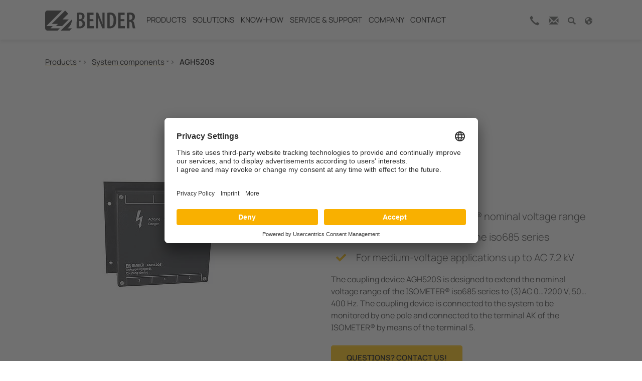

--- FILE ---
content_type: text/html; charset=utf-8
request_url: https://www.bender.de/en/products/system-components/agh520s/
body_size: 87948
content:
<!DOCTYPE html>
<html lang="en-GB">
<head>
        <link rel="preload" href="/fileadmin/bootstrap_package_med/Resources/fonts/sourcesanspro/source-sans-pro-v21-latin_cyrillic-regular.woff2" as="font" type="font/woff2">
        <link rel="preload" href="/fileadmin/bootstrap_package_med/Resources/fonts/sourcesanspro/source-sans-pro-v21-latin_cyrillic-300.woff2" as="font" type="font/woff2">
        <link rel="preload" href="/fileadmin/bootstrap_package_med/Resources/fonts/sourcesanspro/source-sans-pro-v21-latin_cyrillic-300italic.woff2" as="font" type="font/woff2">
        <link rel="preload" href="/fileadmin/bootstrap_package_med/Resources/fonts/sourcesanspro/source-sans-pro-v21-latin_cyrillic-italic.woff2" as="font" type="font/woff2">

<meta charset="utf-8">
<!-- 
	Based on the TYPO3 Bootstrap Package by Benjamin Kott - https://www.bootstrap-package.com/

	This website is powered by TYPO3 - inspiring people to share!
	TYPO3 is a free open source Content Management Framework initially created by Kasper Skaarhoj and licensed under GNU/GPL.
	TYPO3 is copyright 1998-2026 of Kasper Skaarhoj. Extensions are copyright of their respective owners.
	Information and contribution at https://typo3.org/
-->

<base href="https://www.bender.de/">
<link rel="icon" href="/fileadmin/bootstrap_package_med/Resources/icons/favicon/favicon.ico" type="image/vnd.microsoft.icon">
<title>AGH520S</title>
<meta http-equiv="x-ua-compatible" content="IE=edge" />
<meta name="generator" content="TYPO3 CMS" />
<meta name="description" content="Extension of the nominal voltage range of ISOMETER® to AC 0...7200 V" />
<meta name="viewport" content="width=device-width, initial-scale=1, minimum-scale=1" />
<meta name="robots" content="index,follow" />
<meta property="og:title" content="AGH520S" />
<meta property="og:description" content="&lt;p&gt;The coupling device AGH520S is designed to extend the nominal voltage range of the ISOMETER® iso685 series to (3)AC 0…7200 V,&amp;nbsp;50…400 Hz. The coupling device is connected to the system to be monitored by one pole and connected to the terminal AK of the ISOMETER® by means of the terminal 5.&lt;/p&gt;" />
<meta property="og:image" content="https://www.bender.de/fileadmin/content/Products/img/foto/AGH520S_01_WEB.jpg" />
<meta property="og:url" content="https://www.bender.de/en/products/system-components/agh520s/" />
<meta name="twitter:title" content="AGH520S" />
<meta name="twitter:description" content="&lt;p&gt;The coupling device AGH520S is designed to extend the nominal voltage range of the ISOMETER® iso685 series to (3)AC 0…7200 V,&amp;nbsp;50…400 Hz. The coupling device is connected to the system to be monitored by one pole and connected to the terminal AK of the ISOMETER® by means of the terminal 5.&lt;/p&gt;" />
<meta name="twitter:image" content="https://www.bender.de/fileadmin/content/Products/img/foto/AGH520S_01_WEB.jpg" />
<meta name="twitter:card" content="summary" />
<meta name="twitter:url" content="https://www.bender.de/en/products/system-components/agh520s/" />
<meta name="apple-mobile-web-app-capable" content="no" />
<meta name="google" content="notranslate" />


	<style media="all" type="text/css">
	/* <![CDATA[ */
	@charset "UTF-8";@font-face{font-family:'Source Sans Pro';font-style:normal;font-weight:300;font-display:swap;src:url(/typo3temp/assets/bootstrappackage/fonts/284ba9c5345a729d38fc3d3bb72eea6caaef6180abbc77928e15e42297d05f8b/font?kit=6xKydSBYKcSV-LCoeQqfX1RYOo3ik4zwlxdo&skey=e2b26fc7e9e1ade8&v=v23) format('woff')}@font-face{font-family:'Source Sans Pro';font-style:normal;font-weight:400;font-display:swap;src:url(/typo3temp/assets/bootstrappackage/fonts/284ba9c5345a729d38fc3d3bb72eea6caaef6180abbc77928e15e42297d05f8b/font?kit=6xK3dSBYKcSV-LCoeQqfX1RYOo3qOK7j&skey=1e026b1c27170b9b&v=v23) format('woff')}@font-face{font-family:'Source Sans Pro';font-style:normal;font-weight:700;font-display:swap;src:url(/typo3temp/assets/bootstrappackage/fonts/284ba9c5345a729d38fc3d3bb72eea6caaef6180abbc77928e15e42297d05f8b/font?kit=6xKydSBYKcSV-LCoeQqfX1RYOo3ig4vwlxdo&skey=84e1cdfb74260b1d&v=v23) format('woff')}
.figure
img{display:inline}.blogcontainer
.frame{padding-top:0px!important}@media(min-width:992px){.blogcontainer{grid-template-columns:1fr 300px}}.bloglist__item{margin-top:1.5rem}.bloglist__item:first-of-type{margin-top:0}.bloglist__image{margin-bottom:1rem}.bloglist__imageavatar{margin-left:auto;margin-right:auto}.bloglist__description{margin-top:.5rem;margin-bottom:.5rem}.blogavatar{display:block;border-radius:50%;overflow:hidden}.blogarchiveheader{margin-bottom:2.5rem}.blogarchiveheader__title{margin-bottom:.5rem}.blogarchiveheader__titletext{margin-right:.5rem}.blogarchivefooter{margin-top:2.5rem}.blogbadge{display:inline-block;padding:.5em;border-radius:2px;border:1px
solid;line-height:1em}.blogbadge:hover{text-decoration:none}.blogicon{top:.125em;position:relative;display:-webkit-inline-box;display:-ms-inline-flexbox;display:inline-flex;-ms-flex-item-align:center;align-self:center}.blogicon
svg{height:1em;width:1em}.blogimage
img{display:inline;max-width:100%;height:auto}.bloglinklist{padding:0;margin:0;list-style:none}.bloglinklist__itemcount{margin-left:.25rem}.bloglinklist__itemcount:before{content:"("}.bloglinklist__itemcount:after{content:")"}.blogpagination__list{margin-top:1.5rem;margin-bottom:0;display:-webkit-box;display:-ms-flexbox;display:flex;padding-left:0;list-style:none}.blogpagination__item:first-child
.blogpagination__link{margin-left:0}.blogpagination__item--active{background-color:#ffc100;font-weight:bold}.blogpagination__link{display:block;padding:.5rem .75rem;margin-left:-1px;line-height:1;border:1px
solid}.blogpagination__item--disabled
.blogpagination__link{pointer-events:none;-webkit-user-select:none;-moz-user-select:none;-ms-user-select:none;user-select:none;cursor:auto}.blogtaglist{padding:0;margin:-0.25rem !important;list-style:none}.blogtaglist__item{display:inline-block;vertical-align:middle;margin:.25rem}.blogwidget{margin-bottom:1.5rem}.blogwidget:last-child{margin-bottom:0}.blogwidget__content{overflow:hidden}.blogwidget__content>*:last-child{margin-bottom:0}.blogwidgetlist{padding:0;margin:0;list-style:none}.blogwidgetlist
.blogwidgetlist{padding-left:1rem}.blogwidgetlist__itemcount{margin-left:.25rem}.blogwidgetlist__itemcount:before{content:"("}.blogwidgetlist__itemcount:after{content:")"}.blogwidgetlist__itemauthor{font-weight:bold}.blogwidgetlist--tags{margin:-0.25rem !important}.blogwidgetlist--tags
.blogwidgetlist__item{display:inline-block;vertical-align:middle;margin:.25rem}.blogwidgetlist--recentcomments .blogwidgetlist__item+.blogwidgetlist__item{margin-top:1rem}.blogwidgetlist--recentcomments
.blogwidgetlist__itemtext{margin-bottom:.25rem}.blogwidgetlist--recentcomments
.blogwidgetlist__itemauthoron{margin-left:.25rem;margin-right:.25rem}.postauthor{display:-webkit-box;display:-ms-flexbox;display:flex}.postauthor+.postauthor{border-top:1px solid rgba(0,0,0,.15);padding-top:1.5rem;margin-top:1.5rem}.postauthor__avatar{margin-right:1rem}.postauthor__body{-webkit-box-flex:1;-ms-flex-positive:1;flex-grow:1}.postauthor__body>*:last-child{margin-bottom:0}.postauthor__intro{opacity:.75}.postauthor__name{font-weight:bold;font-size:1.25rem;line-height:1.5rem}.postauthor__sublinedivider{margin-right:.25rem}.postauthor__social{display:-webkit-box;display:-ms-flexbox;display:flex;-webkit-box-align:center;-ms-flex-align:center;align-items:center;-ms-flex-wrap:wrap;flex-wrap:wrap;margin-top:.25rem}.postauthor__social+.postauthor__actions{margin-top:.5rem}.postauthor__sociallink{display:-webkit-inline-box;display:-ms-inline-flexbox;display:inline-flex;-webkit-box-align:center;-ms-flex-align:center;align-items:center;margin-right:.5rem}.postauthor__sociallinklabel{position:absolute !important;clip:rect(1px,1px,1px,1px) !important;padding:0
!important;border:0
!important;height:1px !important;width:1px !important;overflow:hidden !important}.postauthor__bio{margin-top:1rem;margin-bottom:1rem}.postauthor__bio
p{margin-bottom:.5rem}.postauthor__bio>*:last-child{margin-bottom:0}.postauthor__actions{margin-bottom:1rem}.postcomment{display:-webkit-box;display:-ms-flexbox;display:flex}.postcomment+.postcomment{border-top:1px solid rgba(0,0,0,.15);padding-top:1.5rem;margin-top:1.5rem}.postcomment__avatar{margin-right:1rem}.postcomment__body{-webkit-box-flex:1;-ms-flex-positive:1;flex-grow:1}.postcomment__body>*:last-child{margin-bottom:0}.postcomment__author{font-weight:bold;font-size:1.25rem;line-height:1.5rem;margin-top:.5rem}.postcomment__comment{margin-top:1rem}.postcomment__comment
p{margin-bottom:.5rem}.postcomment__comment>*:last-child{margin-bottom:0}.postlist__post{margin-top:1.5rem}.postlist__post:first-of-type{margin-top:0}.postlist__postdescription{margin-top:.5rem;margin-bottom:.5rem}.postteaser{display:grid;gap:1.5rem}.postteaser__posttitle{font-size:1.25rem}.postmetagroup{display:-webkit-box;display:-ms-flexbox;display:flex;-webkit-box-align:center;-ms-flex-align:center;align-items:center;margin:-0.135rem -0.5rem;-ms-flex-wrap:wrap;flex-wrap:wrap}.postmetagroup__item{padding:.135rem .5rem;white-space:nowrap;width:100%}@media(min-width:576px){.postmetagroup__item{width:auto}}.postmetagroup__icon,.postmetagroup__prefix{opacity:.75}.postmetagroup__item{display:-webkit-inline-box;display:-ms-inline-flexbox;display:inline-flex}.postmetagroup__content{white-space:initial}.postmetagroup__list{padding:0;margin:0;list-style:none}.postmetagroup__list
li{display:inline;margin-right:0.25rem}.postmetagroup__list li:not(:last-child):after{display:inline}.postmetagroup__listitem{display:-webkit-inline-box;display:-ms-inline-flexbox;display:inline-flex;-webkit-box-align:center;-ms-flex-align:center;align-items:center}.postmetagroup__listprefix{margin-right:.25rem;line-height:1}.postmetagroup--simple
.postmetagroup__prefix{position:absolute !important;clip:rect(1px,1px,1px,1px) !important;padding:0
!important;border:0
!important;height:1px !important;width:1px !important;overflow:hidden !important}.postmetagroup--condensed
.postmetagroup__body{display:-webkit-box;display:-ms-flexbox;display:flex}.postmetagroup--condensed .postmetagroup__prefix:after{display:inline;content:":"}.postmetagroup--condensed
.postmetagroup__content{margin-left:.25rem}.alert__title{font-weight:bold}.alert__list{margin:0;padding:0;list-style:none}@font-face{font-family:bootstrappackageicon;src:url('/typo3conf/ext/bootstrap_package/Resources/Public/Fonts/bootstrappackageicon.eot?d97e585912a7b078b7fbc39f8bd34e21#iefix') format("embedded-opentype"),url('/typo3conf/ext/bootstrap_package/Resources/Public/Fonts/bootstrappackageicon.woff2?d97e585912a7b078b7fbc39f8bd34e21') format("woff2"),url('/typo3conf/ext/bootstrap_package/Resources/Public/Fonts/bootstrappackageicon.woff?d97e585912a7b078b7fbc39f8bd34e21') format("woff"),url('/typo3conf/ext/bootstrap_package/Resources/Public/Fonts/bootstrappackageicon.ttf?d97e585912a7b078b7fbc39f8bd34e21') format("truetype")}.bootstrappackageicon::before{font-family:bootstrappackageicon!important;-moz-osx-font-smoothing:grayscale;-webkit-font-smoothing:antialiased;display:inline-block;font-style:normal;font-weight:400!important;font-variant:normal;text-rendering:auto;text-transform:none;line-height:1}.bootstrappackageicon-facebook::before{content:"\f101"}.bootstrappackageicon-file-audio::before{content:"\f102"}.bootstrappackageicon-file-image::before{content:"\f103"}.bootstrappackageicon-file-video::before{content:"\f104"}.bootstrappackageicon-file::before{content:"\f105"}.bootstrappackageicon-github::before{content:"\f106"}.bootstrappackageicon-googleplus::before{content:"\f107"}.bootstrappackageicon-instagram::before{content:"\f108"}.bootstrappackageicon-linkedin::before{content:"\f109"}.bootstrappackageicon-twitter::before{content:"\f10a"}.bootstrappackageicon-vimeo::before{content:"\f10b"}.bootstrappackageicon-xing::before{content:"\f10c"}.bootstrappackageicon-youtube::before{content:"\f10d"}.bootstrappackageicon-vk::before{content:"\f10e"}.bootstrappackageicon-rss::before{content:"\f10f"}
ul li:not(.nav-item){padding-left:0.5em}@media only screen and (max-width:465px){#navbarIcons .nav-item:nth-of-type(1),#navbarIcons .nav-item:nth-of-type(2){display:none}#page-header
#navbarIcons{order:1 !important}#page-header
#menu{order:2 !important}#page-header .navbar-brand{flex-basis:50% !important}body.layout-default{padding-top:80px !important}}
:root{--ipandlanguageredirect-backgroundcolor:#F90;--ipandlanguageredirect-color:#FFF;--ipandlanguageredirect-innerspacing:1rem;--ipandlanguageredirect-maxheight:300px;--ipandlanguageredirect-buttonspacing:0.5rem}.ipandlanguageredirect{background:var(--ipandlanguageredirect-backgroundcolor);color:var(--ipandlanguageredirect-color);list-style:none;margin-block:0;text-align:center;max-height:0;overflow:hidden;transition:max-height .1s ease-out}.ipandlanguageredirect.fadein{max-height:var(--ipandlanguageredirect-maxheight);padding:var(--ipandlanguageredirect-innerspacing);transition:max-height .8s ease-in}.ipandlanguageredirect__item{display:block}.ipandlanguageredirect__item:not(:last-child)::after{-webkit-border-after:1px solid currentcolor;border-block-end:1px solid currentcolor;content:"";display:block;margin:1rem auto;width:25%}.ipandlanguageredirect__button{background-color:rgba(0,0,0,0);border:0;color:currentcolor;padding:0;text-decoration:none}.ipandlanguageredirect__button:visited,.ipandlanguageredirect__button:hover,.ipandlanguageredirect__button:active{color:currentcolor}.ipandlanguageredirect__button:hover{cursor:pointer;text-decoration:underline}@media(min-width:680px){.ipandlanguageredirect{display:flex;justify-content:center}.ipandlanguageredirect__item{padding-inline:var(--ipandlanguageredirect-buttonspacing)}.ipandlanguageredirect__item:not(:last-child){-webkit-border-end:1px solid currentcolor;border-inline-end:1px solid currentcolor}.ipandlanguageredirect__item:not(:last-child)::after{display:none}}
.a{fill:currentColor}
.a{fill:currentColor}
#c3000{display:none!important}
#c2816{display:none!important}

	/* ]]> */
	</style>
<style media="all">
/*<![CDATA[*/
<!-- 
@charset "UTF-8";
@font-face{font-family:'Source Sans Pro';font-display:swap;font-style:normal;font-weight:200;src:url('/fileadmin/bootstrap_package_med/Resources/fonts/sourcesanspro/source-sans-pro-v21-latin_cyrillic-200.eot');src:local(''), url('/fileadmin/bootstrap_package_med/Resources/fonts/sourcesanspro/source-sans-pro-v21-latin_cyrillic-200.eot?#iefix') format('embedded-opentype'), url('/fileadmin/bootstrap_package_med/Resources/fonts/sourcesanspro/source-sans-pro-v21-latin_cyrillic-200.woff2') format('woff2'), url('/fileadmin/bootstrap_package_med/Resources/fonts/sourcesanspro/source-sans-pro-v21-latin_cyrillic-200.woff') format('woff'), url('/fileadmin/bootstrap_package_med/Resources/fonts/sourcesanspro/source-sans-pro-v21-latin_cyrillic-200.ttf') format('truetype'), url('/fileadmin/bootstrap_package_med/Resources/fonts/sourcesanspro/source-sans-pro-v21-latin_cyrillic-200.svg#SourceSansPro') format('svg')}@font-face{font-family:'Source Sans Pro';font-display:swap;font-style:italic;font-weight:200;src:url('/fileadmin/bootstrap_package_med/Resources/fonts/sourcesanspro/source-sans-pro-v21-latin_cyrillic-200italic.eot');src:local(''), url('/fileadmin/bootstrap_package_med/Resources/fonts/sourcesanspro/source-sans-pro-v21-latin_cyrillic-200italic.eot?#iefix') format('embedded-opentype'), url('/fileadmin/bootstrap_package_med/Resources/fonts/sourcesanspro/source-sans-pro-v21-latin_cyrillic-200italic.woff2') format('woff2'), url('/fileadmin/bootstrap_package_med/Resources/fonts/sourcesanspro/source-sans-pro-v21-latin_cyrillic-200italic.woff') format('woff'), url('/fileadmin/bootstrap_package_med/Resources/fonts/sourcesanspro/source-sans-pro-v21-latin_cyrillic-200italic.ttf') format('truetype'), url('/fileadmin/bootstrap_package_med/Resources/fonts/sourcesanspro/source-sans-pro-v21-latin_cyrillic-200italic.svg#SourceSansPro') format('svg')}@font-face{font-family:'Source Sans Pro';font-display:swap;font-style:normal;font-weight:300;src:url('/fileadmin/bootstrap_package_med/Resources/fonts/sourcesanspro/source-sans-pro-v21-latin_cyrillic-300.eot');src:local(''), url('/fileadmin/bootstrap_package_med/Resources/fonts/sourcesanspro/source-sans-pro-v21-latin_cyrillic-300.eot?#iefix') format('embedded-opentype'), url('/fileadmin/bootstrap_package_med/Resources/fonts/sourcesanspro/source-sans-pro-v21-latin_cyrillic-300.woff2') format('woff2'), url('/fileadmin/bootstrap_package_med/Resources/fonts/sourcesanspro/source-sans-pro-v21-latin_cyrillic-300.woff') format('woff'), url('/fileadmin/bootstrap_package_med/Resources/fonts/sourcesanspro/source-sans-pro-v21-latin_cyrillic-300.ttf') format('truetype'), url('/fileadmin/bootstrap_package_med/Resources/fonts/sourcesanspro/source-sans-pro-v21-latin_cyrillic-300.svg#SourceSansPro') format('svg')}@font-face{font-family:'Source Sans Pro';font-display:swap;font-style:italic;font-weight:300;src:url('/fileadmin/bootstrap_package_med/Resources/fonts/sourcesanspro/source-sans-pro-v21-latin_cyrillic-300italic.eot');src:local(''), url('/fileadmin/bootstrap_package_med/Resources/fonts/sourcesanspro/source-sans-pro-v21-latin_cyrillic-300italic.eot?#iefix') format('embedded-opentype'), url('/fileadmin/bootstrap_package_med/Resources/fonts/sourcesanspro/source-sans-pro-v21-latin_cyrillic-300italic.woff2') format('woff2'), url('/fileadmin/bootstrap_package_med/Resources/fonts/sourcesanspro/source-sans-pro-v21-latin_cyrillic-300italic.woff') format('woff'), url('/fileadmin/bootstrap_package_med/Resources/fonts/sourcesanspro/source-sans-pro-v21-latin_cyrillic-300italic.ttf') format('truetype'), url('/fileadmin/bootstrap_package_med/Resources/fonts/sourcesanspro/source-sans-pro-v21-latin_cyrillic-300italic.svg#SourceSansPro') format('svg')}@font-face{font-family:'Source Sans Pro';font-display:swap;font-style:normal;font-weight:400;src:url('/fileadmin/bootstrap_package_med/Resources/fonts/sourcesanspro/source-sans-pro-v21-latin_cyrillic-regular.eot');src:local(''), url('/fileadmin/bootstrap_package_med/Resources/fonts/sourcesanspro/source-sans-pro-v21-latin_cyrillic-regular.eot?#iefix') format('embedded-opentype'), url('/fileadmin/bootstrap_package_med/Resources/fonts/sourcesanspro/source-sans-pro-v21-latin_cyrillic-regular.woff2') format('woff2'), url('/fileadmin/bootstrap_package_med/Resources/fonts/sourcesanspro/source-sans-pro-v21-latin_cyrillic-regular.woff') format('woff'), url('/fileadmin/bootstrap_package_med/Resources/fonts/sourcesanspro/source-sans-pro-v21-latin_cyrillic-regular.ttf') format('truetype'), url('/fileadmin/bootstrap_package_med/Resources/fonts/sourcesanspro/source-sans-pro-v21-latin_cyrillic-regular.svg#SourceSansPro') format('svg')}@font-face{font-family:'Source Sans Pro';font-display:swap;font-style:italic;font-weight:400;src:url('/fileadmin/bootstrap_package_med/Resources/fonts/sourcesanspro/source-sans-pro-v21-latin_cyrillic-italic.eot');src:local(''), url('/fileadmin/bootstrap_package_med/Resources/fonts/sourcesanspro/source-sans-pro-v21-latin_cyrillic-italic.eot?#iefix') format('embedded-opentype'), url('/fileadmin/bootstrap_package_med/Resources/fonts/sourcesanspro/source-sans-pro-v21-latin_cyrillic-italic.woff2') format('woff2'), url('/fileadmin/bootstrap_package_med/Resources/fonts/sourcesanspro/source-sans-pro-v21-latin_cyrillic-italic.woff') format('woff'), url('/fileadmin/bootstrap_package_med/Resources/fonts/sourcesanspro/source-sans-pro-v21-latin_cyrillic-italic.ttf') format('truetype'), url('/fileadmin/bootstrap_package_med/Resources/fonts/sourcesanspro/source-sans-pro-v21-latin_cyrillic-italic.svg#SourceSansPro') format('svg')}@font-face{font-family:'Source Sans Pro';font-display:swap;font-style:normal;font-weight:600;src:url('/fileadmin/bootstrap_package_med/Resources/fonts/sourcesanspro/source-sans-pro-v21-latin_cyrillic-600.eot');src:local(''), url('/fileadmin/bootstrap_package_med/Resources/fonts/sourcesanspro/source-sans-pro-v21-latin_cyrillic-600.eot?#iefix') format('embedded-opentype'), url('/fileadmin/bootstrap_package_med/Resources/fonts/sourcesanspro/source-sans-pro-v21-latin_cyrillic-600.woff2') format('woff2'), url('/fileadmin/bootstrap_package_med/Resources/fonts/sourcesanspro/source-sans-pro-v21-latin_cyrillic-600.woff') format('woff'), url('/fileadmin/bootstrap_package_med/Resources/fonts/sourcesanspro/source-sans-pro-v21-latin_cyrillic-600.ttf') format('truetype'), url('/fileadmin/bootstrap_package_med/Resources/fonts/sourcesanspro/source-sans-pro-v21-latin_cyrillic-600.svg#SourceSansPro') format('svg')}@font-face{font-family:'Source Sans Pro';font-display:swap;font-style:italic;font-weight:600;src:url('/fileadmin/bootstrap_package_med/Resources/fonts/sourcesanspro/source-sans-pro-v21-latin_cyrillic-600italic.eot');src:local(''), url('/fileadmin/bootstrap_package_med/Resources/fonts/sourcesanspro/source-sans-pro-v21-latin_cyrillic-600italic.eot?#iefix') format('embedded-opentype'), url('/fileadmin/bootstrap_package_med/Resources/fonts/sourcesanspro/source-sans-pro-v21-latin_cyrillic-600italic.woff2') format('woff2'), url('/fileadmin/bootstrap_package_med/Resources/fonts/sourcesanspro/source-sans-pro-v21-latin_cyrillic-600italic.woff') format('woff'), url('/fileadmin/bootstrap_package_med/Resources/fonts/sourcesanspro/source-sans-pro-v21-latin_cyrillic-600italic.ttf') format('truetype'), url('/fileadmin/bootstrap_package_med/Resources/fonts/sourcesanspro/source-sans-pro-v21-latin_cyrillic-600italic.svg#SourceSansPro') format('svg')}@font-face{font-family:'Source Sans Pro';font-display:swap;font-style:normal;font-weight:700;src:url('/fileadmin/bootstrap_package_med/Resources/fonts/sourcesanspro/source-sans-pro-v21-latin_cyrillic-700.eot');src:local(''), url('/fileadmin/bootstrap_package_med/Resources/fonts/sourcesanspro/source-sans-pro-v21-latin_cyrillic-700.eot?#iefix') format('embedded-opentype'), url('/fileadmin/bootstrap_package_med/Resources/fonts/sourcesanspro/source-sans-pro-v21-latin_cyrillic-700.woff2') format('woff2'), url('/fileadmin/bootstrap_package_med/Resources/fonts/sourcesanspro/source-sans-pro-v21-latin_cyrillic-700.woff') format('woff'), url('/fileadmin/bootstrap_package_med/Resources/fonts/sourcesanspro/source-sans-pro-v21-latin_cyrillic-700.ttf') format('truetype'), url('/fileadmin/bootstrap_package_med/Resources/fonts/sourcesanspro/source-sans-pro-v21-latin_cyrillic-700.svg#SourceSansPro') format('svg')}@font-face{font-family:'Source Sans Pro';font-display:swap;font-style:italic;font-weight:700;src:url('/fileadmin/bootstrap_package_med/Resources/fonts/sourcesanspro/source-sans-pro-v21-latin_cyrillic-700italic.eot');src:local(''), url('/fileadmin/bootstrap_package_med/Resources/fonts/sourcesanspro/source-sans-pro-v21-latin_cyrillic-700italic.eot?#iefix') format('embedded-opentype'), url('/fileadmin/bootstrap_package_med/Resources/fonts/sourcesanspro/source-sans-pro-v21-latin_cyrillic-700italic.woff2') format('woff2'), url('/fileadmin/bootstrap_package_med/Resources/fonts/sourcesanspro/source-sans-pro-v21-latin_cyrillic-700italic.woff') format('woff'), url('/fileadmin/bootstrap_package_med/Resources/fonts/sourcesanspro/source-sans-pro-v21-latin_cyrillic-700italic.ttf') format('truetype'), url('/fileadmin/bootstrap_package_med/Resources/fonts/sourcesanspro/source-sans-pro-v21-latin_cyrillic-700italic.svg#SourceSansPro') format('svg')}@font-face{font-family:'Manrope Bender';src:url('/fileadmin/bootstrap_package_med/Resources/fonts/manrope-bender/Manrope-Light-Bender.woff2') format('woff2'), url('/fileadmin/bootstrap_package_med/Resources/fonts/manrope-bender/Manrope-Light-Bender.woff') format('woff');font-weight:300;font-style:normal;font-display:swap}@font-face{font-family:'Manrope Bender';src:url('/fileadmin/bootstrap_package_med/Resources/fonts/manrope-bender/Manrope-Regular-Bender.woff2') format('woff2'), url('/fileadmin/bootstrap_package_med/Resources/fonts/manrope-bender/Manrope-Regular-Bender.woff') format('woff');font-weight:400;font-style:normal;font-display:swap}@font-face{font-family:'Manrope Bender';src:url('/fileadmin/bootstrap_package_med/Resources/fonts/manrope-bender/Manrope-SemiBold-Bender.woff2') format('woff2'), url('/fileadmin/bootstrap_package_med/Resources/fonts/manrope-bender/Manrope-SemiBold-Bender.woff') format('woff');font-weight:600;font-style:normal;font-display:swap}@font-face{font-family:'Manrope Bender';src:url('/fileadmin/bootstrap_package_med/Resources/fonts/manrope-bender/Manrope-Bold-Bender.woff2') format('woff2'), url('/fileadmin/bootstrap_package_med/Resources/fonts/manrope-bender/Manrope-Bold-Bender.woff') format('woff');font-weight:700;font-style:normal;font-display:swap}/*
 * Yamm!3 - Yet another megamenu for Bootstrap 3
 * http://geedmo.github.com/yamm3
 *
 * @geedmo - Licensed under the MIT license
 */.yamm .nav,.yamm .collapse,.yamm .dropup,.yamm .dropdown{position:static}.yamm .container{position:relative}.yamm .dropdown-menu{left:auto}.yamm .yamm-content{padding:20px 30px}.yamm .dropdown.yamm-fw .dropdown-menu{left:0;right:0}/*
 * Bootstrap v5.1.3 (https://getbootstrap.com/)
 * Copyright 2011-2021 The Bootstrap Authors
 * Copyright 2011-2021 Twitter, Inc.
 * Licensed under MIT (https://github.com/twbs/bootstrap/blob/main/LICENSE)
 */:root{--bs-yellow: #ffc100;--bs-green: #007D32;--bs-white: #fff;--bs-gray-light: #F5F5F6;--bs-gray: #E1E2E1;--bs-gray-dark: #626362;--bs-black: #000;--bs-gray-100: #F5F5F6;--bs-gray-200: #E1E2E1;--bs-gray-300: #dee2e6;--bs-gray-400: #ced4da;--bs-gray-500: #adb5bd;--bs-gray-600: #626362;--bs-gray-700: #495057;--bs-gray-800: #343a40;--bs-gray-900: #212529;--bs-primary: #ffc100;--bs-secondary: #3A3A3A;--bs-tertiary: #f4a261;--bs-quaternary: #e9c46a;--bs-success: #007D32;--bs-info: #319fc0;--bs-warning: #f0ad4e;--bs-danger: #d9534f;--bs-default: #eaebec;--bs-lighter: #F5F5F6;--bs-light: #F5F5F6;--bs-dark: #626362;--bs-darker: #212529;--bs-primary-rgb: 255, 193, 0;--bs-secondary-rgb: 58, 58, 58;--bs-tertiary-rgb: 244, 162, 97;--bs-quaternary-rgb: 233, 196, 106;--bs-success-rgb: 0, 125, 50;--bs-info-rgb: 49, 159, 192;--bs-warning-rgb: 240, 173, 78;--bs-danger-rgb: 217, 83, 79;--bs-default-rgb: 234, 235, 236;--bs-lighter-rgb: 245, 245, 246;--bs-light-rgb: 245, 245, 246;--bs-dark-rgb: 98, 99, 98;--bs-darker-rgb: 33, 37, 41;--bs-white-rgb: 255, 255, 255;--bs-black-rgb: 0, 0, 0;--bs-body-color-rgb: 58, 58, 58;--bs-body-bg-rgb: 255, 255, 255;--bs-font-sans-serif: "Manrope Bender", sans-serif;--bs-font-monospace: SFMono-Regular, Menlo, Monaco, Consolas, "Liberation Mono", "Courier New", monospace;--bs-gradient: linear-gradient(180deg, rgba(255, 255, 255, 0.15), rgba(255, 255, 255, 0));--bs-body-font-family: var(--bs-font-sans-serif);--bs-body-font-size: 1rem;--bs-body-font-weight: 400;--bs-body-line-height: 1.56;--bs-body-color: #3A3A3A;--bs-body-bg: #fff}*,*::before,*::after{box-sizing:border-box}@media (prefers-reduced-motion:no-preference){:root{scroll-behavior:smooth}}body{margin:0;font-family:var(--bs-body-font-family);font-size:var(--bs-body-font-size);font-weight:var(--bs-body-font-weight);line-height:var(--bs-body-line-height);color:var(--bs-body-color);text-align:var(--bs-body-text-align);background-color:var(--bs-body-bg);-webkit-text-size-adjust:100%;-webkit-tap-highlight-color:rgba(0, 0, 0, 0)}hr{margin:1rem 0;color:inherit;background-color:currentColor;border:0;opacity:0.25}hr:not([size]){height:1px}h1,.h1,h2,.h2,h3,.h3,h4,.h4,h5,.h5,h6,.h6{margin-top:0;margin-bottom:0.5em;font-weight:600;line-height:1.25}h1,.h1{font-size:calc(1.525rem + 3.3vw)}@media (min-width:1200px){h1,.h1{font-size:4rem}}h2,.h2{font-size:calc(1.3875rem + 1.65vw)}@media (min-width:1200px){h2,.h2{font-size:2.625rem}}h3,.h3{font-size:calc(1.35rem + 1.2vw)}@media (min-width:1200px){h3,.h3{font-size:2.25rem}}h4,.h4{font-size:calc(1.29375rem + 0.525vw)}@media (min-width:1200px){h4,.h4{font-size:1.6875rem}}h5,.h5{font-size:calc(1.2625rem + 0.15vw)}@media (min-width:1200px){h5,.h5{font-size:1.375rem}}h6,.h6{font-size:1rem}p{margin-top:0;margin-bottom:1.5rem}abbr[title],abbr[data-bs-original-title]{text-decoration:underline dotted;cursor:help;text-decoration-skip-ink:none}address{margin-bottom:1rem;font-style:normal;line-height:inherit}ol,ul{padding-left:2rem}ol,ul,dl{margin-top:0;margin-bottom:1rem}ol ol,ul ul,ol ul,ul ol{margin-bottom:0}dt{font-weight:600}dd{margin-bottom:0.5rem;margin-left:0}blockquote{margin:0 0 1rem}b,strong{font-weight:700}small,.small{font-size:0.875em}mark,.mark{padding:0.2em;background-color:#fcf8e3}sub,sup{position:relative;font-size:0.75em;line-height:0;vertical-align:baseline}sub{bottom:-0.25em}sup{top:-0.5em}a{color:#3A3A3A;text-decoration:underline}a:hover{color:#ffc100;text-decoration:underline}a:not([href]):not([class]),a:not([href]):not([class]):hover{color:inherit;text-decoration:none}pre,code,kbd,samp{font-family:var(--bs-font-monospace);font-size:1em;direction:ltr /* rtl:ignore */;unicode-bidi:bidi-override}pre{display:block;margin-top:0;margin-bottom:1rem;overflow:auto;font-size:0.875em}pre code{font-size:inherit;color:inherit;word-break:normal}code{font-size:0.875em;color:#d63384;word-wrap:break-word}a>code{color:inherit}kbd{padding:0.2rem 0.4rem;font-size:0.875em;color:#fff;background-color:#212529;border-radius:0.2rem}kbd kbd{padding:0;font-size:1em;font-weight:600}figure{margin:0 0 1rem}img,svg{vertical-align:middle}table{caption-side:bottom;border-collapse:collapse}caption{padding-top:0.5rem;padding-bottom:0.5rem;color:#626362;text-align:left}th{font-weight:600;text-align:inherit;text-align:-webkit-match-parent}thead,tbody,tfoot,tr,td,th{border-color:inherit;border-style:solid;border-width:0}label{display:inline-block}button{border-radius:0}button:focus:not(:focus-visible){outline:0}input,button,select,optgroup,textarea{margin:0;font-family:inherit;font-size:inherit;line-height:inherit}button,select{text-transform:none}[role="button"]{cursor:pointer}select{word-wrap:normal}select:disabled{opacity:1}[list]::-webkit-calendar-picker-indicator{display:none}button,[type="button"],[type="reset"],[type="submit"]{-webkit-appearance:button}button:not(:disabled),[type="button"]:not(:disabled),[type="reset"]:not(:disabled),[type="submit"]:not(:disabled){cursor:pointer}::-moz-focus-inner{padding:0;border-style:none}textarea{resize:vertical}fieldset{min-width:0;padding:0;margin:0;border:0}legend{float:left;width:100%;padding:0;margin-bottom:0.5rem;font-size:calc(1.275rem + 0.3vw);line-height:inherit}@media (min-width:1200px){legend{font-size:1.5rem}}legend+*{clear:left}::-webkit-datetime-edit-fields-wrapper,::-webkit-datetime-edit-text,::-webkit-datetime-edit-minute,::-webkit-datetime-edit-hour-field,::-webkit-datetime-edit-day-field,::-webkit-datetime-edit-month-field,::-webkit-datetime-edit-year-field{padding:0}::-webkit-inner-spin-button{height:auto}[type="search"]{outline-offset:-2px;-webkit-appearance:textfield}::-webkit-search-decoration{-webkit-appearance:none}::-webkit-color-swatch-wrapper{padding:0}::file-selector-button{font:inherit}::-webkit-file-upload-button{font:inherit;-webkit-appearance:button}output{display:inline-block}iframe{border:0}summary{display:list-item;cursor:pointer}progress{vertical-align:baseline}[hidden]{display:none !important}.lead{font-size:calc(var(--bs-body-font-size) * 1.25);font-weight:300}.display-1,h1.awesome,.awesome.h1,.h1.awesome{font-size:calc(1.725rem + 5.7vw);font-weight:300;line-height:1.25}@media (min-width:1200px){.display-1,h1.awesome,.awesome.h1,.h1.awesome{font-size:6rem}}.display-2,h2.awesome,.awesome.h2,.h2.awesome{font-size:calc(1.51875rem + 3.225vw);font-weight:300;line-height:1.25}@media (min-width:1200px){.display-2,h2.awesome,.awesome.h2,.h2.awesome{font-size:3.9375rem}}.display-3,h3.awesome,.awesome.h3,.h3.awesome{font-size:calc(1.4625rem + 2.55vw);font-weight:300;line-height:1.25}@media (min-width:1200px){.display-3,h3.awesome,.awesome.h3,.h3.awesome{font-size:3.375rem}}.display-4,h4.awesome,.awesome.h4,.h4.awesome{font-size:calc(1.378125rem + 1.5375vw);font-weight:300;line-height:1.25}@media (min-width:1200px){.display-4,h4.awesome,.awesome.h4,.h4.awesome{font-size:2.53125rem}}.display-5,h5.awesome,.awesome.h5,.h5.awesome{font-size:calc(1.33125rem + 0.975vw);font-weight:300;line-height:1.25}@media (min-width:1200px){.display-5,h5.awesome,.awesome.h5,.h5.awesome{font-size:2.0625rem}}.display-6,h6.awesome,.awesome.h6,.h6.awesome{font-size:calc(1.275rem + 0.3vw);font-weight:300;line-height:1.25}@media (min-width:1200px){.display-6,h6.awesome,.awesome.h6,.h6.awesome{font-size:1.5rem}}.list-unstyled{padding-left:0;list-style:none}.list-inline{padding-left:0;list-style:none}.list-inline-item,ul.list-inline>li{display:inline-block}.list-inline-item:not(:last-child),ul.list-inline>li:not(:last-child){margin-right:0.5rem}.initialism{font-size:0.875em;text-transform:uppercase}.blockquote{margin-bottom:1rem;font-size:1.25rem}.blockquote>:last-child{margin-bottom:0}.blockquote-footer{margin-top:-1rem;margin-bottom:1rem;font-size:0.875em;color:#626362}.blockquote-footer::before{content:"— "}.img-fluid{max-width:100%;height:auto}.img-thumbnail{padding:0.25rem;background-color:#fff;border:1px solid #dee2e6;border-radius:0;box-shadow:0 0.125rem 0.25rem rgba(0, 0, 0, 0.075);max-width:100%;height:auto}.figure{display:inline-block}.figure-img{margin-bottom:0.5rem;line-height:1}.figure-caption{font-size:0.875em;color:#626362}.container,.container-fluid,.container-sm,.container-md,.container-lg,.container-xl,.container-xxl{width:100%;padding-right:var(--bs-gutter-x, 20px);padding-left:var(--bs-gutter-x, 20px);margin-right:auto;margin-left:auto}@media (min-width:576px){.container,.container-sm{max-width:540px}}@media (min-width:768px){.container,.container-sm,.container-md{max-width:720px}}@media (min-width:992px){.container,.container-sm,.container-md,.container-lg{max-width:960px}}@media (min-width:1200px){.container,.container-sm,.container-md,.container-lg,.container-xl{max-width:1140px}}@media (min-width:1400px){.container,.container-sm,.container-md,.container-lg,.container-xl,.container-xxl{max-width:1320px}}.row{--bs-gutter-x: 40px;--bs-gutter-y: 0;display:flex;flex-wrap:wrap;margin-top:calc(-1 * var(--bs-gutter-y));margin-right:calc(-.5 * var(--bs-gutter-x));margin-left:calc(-.5 * var(--bs-gutter-x))}.row>*{flex-shrink:0;width:100%;max-width:100%;padding-right:calc(var(--bs-gutter-x) * .5);padding-left:calc(var(--bs-gutter-x) * .5);margin-top:var(--bs-gutter-y)}.col{flex:1 0 0%}.row-cols-auto>*{flex:0 0 auto;width:auto}.row-cols-1>*{flex:0 0 auto;width:100%}.row-cols-2>*{flex:0 0 auto;width:50%}.row-cols-3>*{flex:0 0 auto;width:33.3333333333%}.row-cols-4>*{flex:0 0 auto;width:25%}.row-cols-5>*{flex:0 0 auto;width:20%}.row-cols-6>*{flex:0 0 auto;width:16.6666666667%}.col-auto{flex:0 0 auto;width:auto}.col-1{flex:0 0 auto;width:8.33333333%}.col-2{flex:0 0 auto;width:16.66666667%}.col-3{flex:0 0 auto;width:25%}.col-4{flex:0 0 auto;width:33.33333333%}.col-5{flex:0 0 auto;width:41.66666667%}.col-6{flex:0 0 auto;width:50%}.col-7{flex:0 0 auto;width:58.33333333%}.col-8{flex:0 0 auto;width:66.66666667%}.col-9{flex:0 0 auto;width:75%}.col-10{flex:0 0 auto;width:83.33333333%}.col-11{flex:0 0 auto;width:91.66666667%}.col-12{flex:0 0 auto;width:100%}.offset-1{margin-left:8.33333333%}.offset-2{margin-left:16.66666667%}.offset-3{margin-left:25%}.offset-4{margin-left:33.33333333%}.offset-5{margin-left:41.66666667%}.offset-6{margin-left:50%}.offset-7{margin-left:58.33333333%}.offset-8{margin-left:66.66666667%}.offset-9{margin-left:75%}.offset-10{margin-left:83.33333333%}.offset-11{margin-left:91.66666667%}.g-0,.gx-0{--bs-gutter-x: 0}.g-0,.gy-0{--bs-gutter-y: 0}.g-1,.gx-1{--bs-gutter-x: 0.25rem}.g-1,.gy-1{--bs-gutter-y: 0.25rem}.g-2,.gx-2{--bs-gutter-x: 0.5rem}.g-2,.gy-2{--bs-gutter-y: 0.5rem}.g-3,.gx-3{--bs-gutter-x: 1rem}.g-3,.gy-3{--bs-gutter-y: 1rem}.g-4,.gx-4{--bs-gutter-x: 1.5rem}.g-4,.gy-4{--bs-gutter-y: 1.5rem}.g-5,.gx-5{--bs-gutter-x: 3rem}.g-5,.gy-5{--bs-gutter-y: 3rem}@media (min-width:576px){.col-sm{flex:1 0 0%}.row-cols-sm-auto>*{flex:0 0 auto;width:auto}.row-cols-sm-1>*{flex:0 0 auto;width:100%}.row-cols-sm-2>*{flex:0 0 auto;width:50%}.row-cols-sm-3>*{flex:0 0 auto;width:33.3333333333%}.row-cols-sm-4>*{flex:0 0 auto;width:25%}.row-cols-sm-5>*{flex:0 0 auto;width:20%}.row-cols-sm-6>*{flex:0 0 auto;width:16.6666666667%}.col-sm-auto{flex:0 0 auto;width:auto}.col-sm-1{flex:0 0 auto;width:8.33333333%}.col-sm-2{flex:0 0 auto;width:16.66666667%}.col-sm-3{flex:0 0 auto;width:25%}.col-sm-4{flex:0 0 auto;width:33.33333333%}.col-sm-5{flex:0 0 auto;width:41.66666667%}.col-sm-6{flex:0 0 auto;width:50%}.col-sm-7{flex:0 0 auto;width:58.33333333%}.col-sm-8{flex:0 0 auto;width:66.66666667%}.col-sm-9{flex:0 0 auto;width:75%}.col-sm-10{flex:0 0 auto;width:83.33333333%}.col-sm-11{flex:0 0 auto;width:91.66666667%}.col-sm-12{flex:0 0 auto;width:100%}.offset-sm-0{margin-left:0}.offset-sm-1{margin-left:8.33333333%}.offset-sm-2{margin-left:16.66666667%}.offset-sm-3{margin-left:25%}.offset-sm-4{margin-left:33.33333333%}.offset-sm-5{margin-left:41.66666667%}.offset-sm-6{margin-left:50%}.offset-sm-7{margin-left:58.33333333%}.offset-sm-8{margin-left:66.66666667%}.offset-sm-9{margin-left:75%}.offset-sm-10{margin-left:83.33333333%}.offset-sm-11{margin-left:91.66666667%}.g-sm-0,.gx-sm-0{--bs-gutter-x: 0}.g-sm-0,.gy-sm-0{--bs-gutter-y: 0}.g-sm-1,.gx-sm-1{--bs-gutter-x: 0.25rem}.g-sm-1,.gy-sm-1{--bs-gutter-y: 0.25rem}.g-sm-2,.gx-sm-2{--bs-gutter-x: 0.5rem}.g-sm-2,.gy-sm-2{--bs-gutter-y: 0.5rem}.g-sm-3,.gx-sm-3{--bs-gutter-x: 1rem}.g-sm-3,.gy-sm-3{--bs-gutter-y: 1rem}.g-sm-4,.gx-sm-4{--bs-gutter-x: 1.5rem}.g-sm-4,.gy-sm-4{--bs-gutter-y: 1.5rem}.g-sm-5,.gx-sm-5{--bs-gutter-x: 3rem}.g-sm-5,.gy-sm-5{--bs-gutter-y: 3rem}}@media (min-width:768px){.col-md{flex:1 0 0%}.row-cols-md-auto>*{flex:0 0 auto;width:auto}.row-cols-md-1>*{flex:0 0 auto;width:100%}.row-cols-md-2>*{flex:0 0 auto;width:50%}.row-cols-md-3>*{flex:0 0 auto;width:33.3333333333%}.row-cols-md-4>*{flex:0 0 auto;width:25%}.row-cols-md-5>*{flex:0 0 auto;width:20%}.row-cols-md-6>*{flex:0 0 auto;width:16.6666666667%}.col-md-auto{flex:0 0 auto;width:auto}.col-md-1{flex:0 0 auto;width:8.33333333%}.col-md-2{flex:0 0 auto;width:16.66666667%}.col-md-3{flex:0 0 auto;width:25%}.col-md-4{flex:0 0 auto;width:33.33333333%}.col-md-5{flex:0 0 auto;width:41.66666667%}.col-md-6{flex:0 0 auto;width:50%}.col-md-7{flex:0 0 auto;width:58.33333333%}.col-md-8{flex:0 0 auto;width:66.66666667%}.col-md-9{flex:0 0 auto;width:75%}.col-md-10{flex:0 0 auto;width:83.33333333%}.col-md-11{flex:0 0 auto;width:91.66666667%}.col-md-12{flex:0 0 auto;width:100%}.offset-md-0{margin-left:0}.offset-md-1{margin-left:8.33333333%}.offset-md-2{margin-left:16.66666667%}.offset-md-3{margin-left:25%}.offset-md-4{margin-left:33.33333333%}.offset-md-5{margin-left:41.66666667%}.offset-md-6{margin-left:50%}.offset-md-7{margin-left:58.33333333%}.offset-md-8{margin-left:66.66666667%}.offset-md-9{margin-left:75%}.offset-md-10{margin-left:83.33333333%}.offset-md-11{margin-left:91.66666667%}.g-md-0,.gx-md-0{--bs-gutter-x: 0}.g-md-0,.gy-md-0{--bs-gutter-y: 0}.g-md-1,.gx-md-1{--bs-gutter-x: 0.25rem}.g-md-1,.gy-md-1{--bs-gutter-y: 0.25rem}.g-md-2,.gx-md-2{--bs-gutter-x: 0.5rem}.g-md-2,.gy-md-2{--bs-gutter-y: 0.5rem}.g-md-3,.gx-md-3{--bs-gutter-x: 1rem}.g-md-3,.gy-md-3{--bs-gutter-y: 1rem}.g-md-4,.gx-md-4{--bs-gutter-x: 1.5rem}.g-md-4,.gy-md-4{--bs-gutter-y: 1.5rem}.g-md-5,.gx-md-5{--bs-gutter-x: 3rem}.g-md-5,.gy-md-5{--bs-gutter-y: 3rem}}@media (min-width:992px){.col-lg{flex:1 0 0%}.row-cols-lg-auto>*{flex:0 0 auto;width:auto}.row-cols-lg-1>*{flex:0 0 auto;width:100%}.row-cols-lg-2>*{flex:0 0 auto;width:50%}.row-cols-lg-3>*{flex:0 0 auto;width:33.3333333333%}.row-cols-lg-4>*{flex:0 0 auto;width:25%}.row-cols-lg-5>*{flex:0 0 auto;width:20%}.row-cols-lg-6>*{flex:0 0 auto;width:16.6666666667%}.col-lg-auto{flex:0 0 auto;width:auto}.col-lg-1{flex:0 0 auto;width:8.33333333%}.col-lg-2{flex:0 0 auto;width:16.66666667%}.col-lg-3{flex:0 0 auto;width:25%}.col-lg-4{flex:0 0 auto;width:33.33333333%}.col-lg-5{flex:0 0 auto;width:41.66666667%}.col-lg-6{flex:0 0 auto;width:50%}.col-lg-7{flex:0 0 auto;width:58.33333333%}.col-lg-8{flex:0 0 auto;width:66.66666667%}.col-lg-9{flex:0 0 auto;width:75%}.col-lg-10{flex:0 0 auto;width:83.33333333%}.col-lg-11{flex:0 0 auto;width:91.66666667%}.col-lg-12{flex:0 0 auto;width:100%}.offset-lg-0{margin-left:0}.offset-lg-1{margin-left:8.33333333%}.offset-lg-2{margin-left:16.66666667%}.offset-lg-3{margin-left:25%}.offset-lg-4{margin-left:33.33333333%}.offset-lg-5{margin-left:41.66666667%}.offset-lg-6{margin-left:50%}.offset-lg-7{margin-left:58.33333333%}.offset-lg-8{margin-left:66.66666667%}.offset-lg-9{margin-left:75%}.offset-lg-10{margin-left:83.33333333%}.offset-lg-11{margin-left:91.66666667%}.g-lg-0,.gx-lg-0{--bs-gutter-x: 0}.g-lg-0,.gy-lg-0{--bs-gutter-y: 0}.g-lg-1,.gx-lg-1{--bs-gutter-x: 0.25rem}.g-lg-1,.gy-lg-1{--bs-gutter-y: 0.25rem}.g-lg-2,.gx-lg-2{--bs-gutter-x: 0.5rem}.g-lg-2,.gy-lg-2{--bs-gutter-y: 0.5rem}.g-lg-3,.gx-lg-3{--bs-gutter-x: 1rem}.g-lg-3,.gy-lg-3{--bs-gutter-y: 1rem}.g-lg-4,.gx-lg-4{--bs-gutter-x: 1.5rem}.g-lg-4,.gy-lg-4{--bs-gutter-y: 1.5rem}.g-lg-5,.gx-lg-5{--bs-gutter-x: 3rem}.g-lg-5,.gy-lg-5{--bs-gutter-y: 3rem}}@media (min-width:1200px){.col-xl{flex:1 0 0%}.row-cols-xl-auto>*{flex:0 0 auto;width:auto}.row-cols-xl-1>*{flex:0 0 auto;width:100%}.row-cols-xl-2>*{flex:0 0 auto;width:50%}.row-cols-xl-3>*{flex:0 0 auto;width:33.3333333333%}.row-cols-xl-4>*{flex:0 0 auto;width:25%}.row-cols-xl-5>*{flex:0 0 auto;width:20%}.row-cols-xl-6>*{flex:0 0 auto;width:16.6666666667%}.col-xl-auto{flex:0 0 auto;width:auto}.col-xl-1{flex:0 0 auto;width:8.33333333%}.col-xl-2{flex:0 0 auto;width:16.66666667%}.col-xl-3{flex:0 0 auto;width:25%}.col-xl-4{flex:0 0 auto;width:33.33333333%}.col-xl-5{flex:0 0 auto;width:41.66666667%}.col-xl-6{flex:0 0 auto;width:50%}.col-xl-7{flex:0 0 auto;width:58.33333333%}.col-xl-8{flex:0 0 auto;width:66.66666667%}.col-xl-9{flex:0 0 auto;width:75%}.col-xl-10{flex:0 0 auto;width:83.33333333%}.col-xl-11{flex:0 0 auto;width:91.66666667%}.col-xl-12{flex:0 0 auto;width:100%}.offset-xl-0{margin-left:0}.offset-xl-1{margin-left:8.33333333%}.offset-xl-2{margin-left:16.66666667%}.offset-xl-3{margin-left:25%}.offset-xl-4{margin-left:33.33333333%}.offset-xl-5{margin-left:41.66666667%}.offset-xl-6{margin-left:50%}.offset-xl-7{margin-left:58.33333333%}.offset-xl-8{margin-left:66.66666667%}.offset-xl-9{margin-left:75%}.offset-xl-10{margin-left:83.33333333%}.offset-xl-11{margin-left:91.66666667%}.g-xl-0,.gx-xl-0{--bs-gutter-x: 0}.g-xl-0,.gy-xl-0{--bs-gutter-y: 0}.g-xl-1,.gx-xl-1{--bs-gutter-x: 0.25rem}.g-xl-1,.gy-xl-1{--bs-gutter-y: 0.25rem}.g-xl-2,.gx-xl-2{--bs-gutter-x: 0.5rem}.g-xl-2,.gy-xl-2{--bs-gutter-y: 0.5rem}.g-xl-3,.gx-xl-3{--bs-gutter-x: 1rem}.g-xl-3,.gy-xl-3{--bs-gutter-y: 1rem}.g-xl-4,.gx-xl-4{--bs-gutter-x: 1.5rem}.g-xl-4,.gy-xl-4{--bs-gutter-y: 1.5rem}.g-xl-5,.gx-xl-5{--bs-gutter-x: 3rem}.g-xl-5,.gy-xl-5{--bs-gutter-y: 3rem}}@media (min-width:1400px){.col-xxl{flex:1 0 0%}.row-cols-xxl-auto>*{flex:0 0 auto;width:auto}.row-cols-xxl-1>*{flex:0 0 auto;width:100%}.row-cols-xxl-2>*{flex:0 0 auto;width:50%}.row-cols-xxl-3>*{flex:0 0 auto;width:33.3333333333%}.row-cols-xxl-4>*{flex:0 0 auto;width:25%}.row-cols-xxl-5>*{flex:0 0 auto;width:20%}.row-cols-xxl-6>*{flex:0 0 auto;width:16.6666666667%}.col-xxl-auto{flex:0 0 auto;width:auto}.col-xxl-1{flex:0 0 auto;width:8.33333333%}.col-xxl-2{flex:0 0 auto;width:16.66666667%}.col-xxl-3{flex:0 0 auto;width:25%}.col-xxl-4{flex:0 0 auto;width:33.33333333%}.col-xxl-5{flex:0 0 auto;width:41.66666667%}.col-xxl-6{flex:0 0 auto;width:50%}.col-xxl-7{flex:0 0 auto;width:58.33333333%}.col-xxl-8{flex:0 0 auto;width:66.66666667%}.col-xxl-9{flex:0 0 auto;width:75%}.col-xxl-10{flex:0 0 auto;width:83.33333333%}.col-xxl-11{flex:0 0 auto;width:91.66666667%}.col-xxl-12{flex:0 0 auto;width:100%}.offset-xxl-0{margin-left:0}.offset-xxl-1{margin-left:8.33333333%}.offset-xxl-2{margin-left:16.66666667%}.offset-xxl-3{margin-left:25%}.offset-xxl-4{margin-left:33.33333333%}.offset-xxl-5{margin-left:41.66666667%}.offset-xxl-6{margin-left:50%}.offset-xxl-7{margin-left:58.33333333%}.offset-xxl-8{margin-left:66.66666667%}.offset-xxl-9{margin-left:75%}.offset-xxl-10{margin-left:83.33333333%}.offset-xxl-11{margin-left:91.66666667%}.g-xxl-0,.gx-xxl-0{--bs-gutter-x: 0}.g-xxl-0,.gy-xxl-0{--bs-gutter-y: 0}.g-xxl-1,.gx-xxl-1{--bs-gutter-x: 0.25rem}.g-xxl-1,.gy-xxl-1{--bs-gutter-y: 0.25rem}.g-xxl-2,.gx-xxl-2{--bs-gutter-x: 0.5rem}.g-xxl-2,.gy-xxl-2{--bs-gutter-y: 0.5rem}.g-xxl-3,.gx-xxl-3{--bs-gutter-x: 1rem}.g-xxl-3,.gy-xxl-3{--bs-gutter-y: 1rem}.g-xxl-4,.gx-xxl-4{--bs-gutter-x: 1.5rem}.g-xxl-4,.gy-xxl-4{--bs-gutter-y: 1.5rem}.g-xxl-5,.gx-xxl-5{--bs-gutter-x: 3rem}.g-xxl-5,.gy-xxl-5{--bs-gutter-y: 3rem}}.table{--bs-table-bg: transparent;--bs-table-accent-bg: transparent;--bs-table-striped-color: #3A3A3A;--bs-table-striped-bg: rgba(0, 0, 0, 0.05);--bs-table-active-color: #3A3A3A;--bs-table-active-bg: rgba(0, 0, 0, 0.1);--bs-table-hover-color: #3A3A3A;--bs-table-hover-bg: #ffc100;width:100%;margin-bottom:1rem;color:#3A3A3A;vertical-align:top;border-color:#dee2e6}.table>:not(caption)>*>*{padding:0.5rem 0.5rem;background-color:var(--bs-table-bg);border-bottom-width:1px;box-shadow:inset 0 0 0 9999px var(--bs-table-accent-bg)}.table>tbody{vertical-align:inherit}.table>thead{vertical-align:bottom}.table>:not(:first-child){border-top:2px solid currentColor}.caption-top{caption-side:top}.table-sm>:not(caption)>*>*,.table-condensed>:not(caption)>*>*{padding:0.25rem 0.25rem}.table-bordered>:not(caption)>*{border-width:1px 0}.table-bordered>:not(caption)>*>*{border-width:0 1px}.table-borderless>:not(caption)>*>*{border-bottom-width:0}.table-borderless>:not(:first-child){border-top-width:0}.table-striped>tbody>tr:nth-of-type(odd)>*{--bs-table-accent-bg: var(--bs-table-striped-bg);color:var(--bs-table-striped-color)}.table-active{--bs-table-accent-bg: var(--bs-table-active-bg);color:var(--bs-table-active-color)}.table-hover>tbody>tr:hover>*{--bs-table-accent-bg: var(--bs-table-hover-bg);color:var(--bs-table-hover-color)}.table-primary{--bs-table-bg: #fff3cc;--bs-table-striped-bg: #f2e7c2;--bs-table-striped-color: #000;--bs-table-active-bg: #e6dbb8;--bs-table-active-color: #000;--bs-table-hover-bg: #ece1bd;--bs-table-hover-color: #000;color:#000;border-color:#e6dbb8}.table-secondary{--bs-table-bg: #d8d8d8;--bs-table-striped-bg: #cdcdcd;--bs-table-striped-color: #000;--bs-table-active-bg: #c2c2c2;--bs-table-active-color: #000;--bs-table-hover-bg: #c8c8c8;--bs-table-hover-color: #000;color:#000;border-color:#c2c2c2}.table-success{--bs-table-bg: #cce5d6;--bs-table-striped-bg: #c2dacb;--bs-table-striped-color: #000;--bs-table-active-bg: #b8cec1;--bs-table-active-color: #000;--bs-table-hover-bg: #bdd4c6;--bs-table-hover-color: #000;color:#000;border-color:#b8cec1}.table-info{--bs-table-bg: #d6ecf2;--bs-table-striped-bg: #cbe0e6;--bs-table-striped-color: #000;--bs-table-active-bg: #c1d4da;--bs-table-active-color: #000;--bs-table-hover-bg: #c6dae0;--bs-table-hover-color: #000;color:#000;border-color:#c1d4da}.table-warning{--bs-table-bg: #fcefdc;--bs-table-striped-bg: #efe3d1;--bs-table-striped-color: #000;--bs-table-active-bg: #e3d7c6;--bs-table-active-color: #000;--bs-table-hover-bg: #e9ddcc;--bs-table-hover-color: #000;color:#000;border-color:#e3d7c6}.table-danger{--bs-table-bg: #f7dddc;--bs-table-striped-bg: #ebd2d1;--bs-table-striped-color: #000;--bs-table-active-bg: #dec7c6;--bs-table-active-color: #000;--bs-table-hover-bg: #e4cccc;--bs-table-hover-color: #000;color:#000;border-color:#dec7c6}.table-light{--bs-table-bg: #F5F5F6;--bs-table-striped-bg: #e9e9ea;--bs-table-striped-color: #000;--bs-table-active-bg: #ddd;--bs-table-active-color: #000;--bs-table-hover-bg: #e3e3e4;--bs-table-hover-color: #000;color:#000;border-color:#ddd}.table-dark{--bs-table-bg: #626362;--bs-table-striped-bg: #6a6b6a;--bs-table-striped-color: #fff;--bs-table-active-bg: #727372;--bs-table-active-color: #fff;--bs-table-hover-bg: #6e6f6e;--bs-table-hover-color: #fff;color:#fff;border-color:#727372}.table-responsive{overflow-x:auto;-webkit-overflow-scrolling:touch}@media (max-width:575.98px){.table-responsive-sm{overflow-x:auto;-webkit-overflow-scrolling:touch}}@media (max-width:767.98px){.table-responsive-md{overflow-x:auto;-webkit-overflow-scrolling:touch}}@media (max-width:991.98px){.table-responsive-lg{overflow-x:auto;-webkit-overflow-scrolling:touch}}@media (max-width:1199.98px){.table-responsive-xl{overflow-x:auto;-webkit-overflow-scrolling:touch}}@media (max-width:1399.98px){.table-responsive-xxl{overflow-x:auto;-webkit-overflow-scrolling:touch}}.form-label,.control-label{margin-bottom:0.5rem;font-weight:600}.col-form-label{padding-top:calc(0.375rem + 1px);padding-bottom:calc(0.375rem + 1px);margin-bottom:0;font-size:inherit;font-weight:600;line-height:1.56}.col-form-label-lg{padding-top:calc(0.5rem + 1px);padding-bottom:calc(0.5rem + 1px);font-size:1.25rem}.col-form-label-sm{padding-top:calc(0.25rem + 1px);padding-bottom:calc(0.25rem + 1px);font-size:0.875rem}.form-text,.help-block{margin-top:0.25rem;font-size:0.875em;color:#626362}.form-control,.form-group input[type="file"]{display:block;width:100%;padding:0.375rem 0.75rem;font-size:1rem;font-weight:400;line-height:1.56;color:#3A3A3A;background-color:#fff;background-clip:padding-box;border:1px solid #ced4da;appearance:none;border-radius:0;box-shadow:inset 0 1px 2px rgba(0, 0, 0, 0.075);transition:border-color 0.15s ease-in-out, box-shadow 0.15s ease-in-out}@media (prefers-reduced-motion:reduce){.form-control,.form-group input[type="file"]{transition:none}}.form-control[type="file"],.form-group input[type="file"]{overflow:hidden}.form-control[type="file"]:not(:disabled):not([readonly]),.form-group input[type="file"]:not(:disabled):not([readonly]){cursor:pointer}.form-control:focus,.form-group input[type="file"]:focus{color:#3A3A3A;background-color:#FEF7E1;border-color:#ffe080;outline:0;box-shadow:inset 0 1px 2px rgba(0, 0, 0, 0.075) none}.form-control::-webkit-date-and-time-value,.form-group input[type="file"]::-webkit-date-and-time-value{height:1.56em}.form-control::placeholder,.form-group input[type="file"]::placeholder{color:#adb5bd;opacity:1}.form-control:disabled,.form-group input[type="file"]:disabled,.form-control[readonly],.form-group input[type="file"][readonly]{background-color:#E1E2E1;opacity:1}.form-control::file-selector-button,.form-group input[type="file"]::file-selector-button{padding:0.375rem 0.75rem;margin:-0.375rem -0.75rem;margin-inline-end:0.75rem;color:#3A3A3A;background-color:#E1E2E1;pointer-events:none;border-color:inherit;border-style:solid;border-width:0;border-inline-end-width:1px;border-radius:0;transition:color 0.15s ease-in-out, background-color 0.15s ease-in-out, border-color 0.15s ease-in-out, box-shadow 0.15s ease-in-out}@media (prefers-reduced-motion:reduce){.form-control::file-selector-button,.form-group input[type="file"]::file-selector-button{transition:none}}.form-control:hover:not(:disabled):not([readonly])::file-selector-button,.form-group input[type="file"]:hover:not(:disabled):not([readonly])::file-selector-button{background-color:#d6d7d6}.form-control::-webkit-file-upload-button,.form-group input[type="file"]::-webkit-file-upload-button{padding:0.375rem 0.75rem;margin:-0.375rem -0.75rem;margin-inline-end:0.75rem;color:#3A3A3A;background-color:#E1E2E1;pointer-events:none;border-color:inherit;border-style:solid;border-width:0;border-inline-end-width:1px;border-radius:0;transition:color 0.15s ease-in-out, background-color 0.15s ease-in-out, border-color 0.15s ease-in-out, box-shadow 0.15s ease-in-out}@media (prefers-reduced-motion:reduce){.form-control::-webkit-file-upload-button,.form-group input[type="file"]::-webkit-file-upload-button{transition:none}}.form-control:hover:not(:disabled):not([readonly])::-webkit-file-upload-button,.form-group input[type="file"]:hover:not(:disabled):not([readonly])::-webkit-file-upload-button{background-color:#d6d7d6}.form-control-plaintext{display:block;width:100%;padding:0.375rem 0;margin-bottom:0;line-height:1.56;color:#3A3A3A;background-color:transparent;border:solid transparent;border-width:1px 0}.form-control-plaintext.form-control-sm,.form-control-plaintext.form-control-lg{padding-right:0;padding-left:0}.form-control-sm{min-height:calc(1.56em + 0.5rem + 2px);padding:0.25rem 0.5rem;font-size:0.875rem;border-radius:0.2rem}.form-control-sm::file-selector-button{padding:0.25rem 0.5rem;margin:-0.25rem -0.5rem;margin-inline-end:0.5rem}.form-control-sm::-webkit-file-upload-button{padding:0.25rem 0.5rem;margin:-0.25rem -0.5rem;margin-inline-end:0.5rem}.form-control-lg{min-height:calc(1.56em + 1rem + 2px);padding:0.5rem 1rem;font-size:1.25rem;border-radius:0.3rem}.form-control-lg::file-selector-button{padding:0.5rem 1rem;margin:-0.5rem -1rem;margin-inline-end:1rem}.form-control-lg::-webkit-file-upload-button{padding:0.5rem 1rem;margin:-0.5rem -1rem;margin-inline-end:1rem}textarea.form-control{min-height:calc(1.56em + 0.75rem + 2px)}textarea.form-control-sm{min-height:calc(1.56em + 0.5rem + 2px)}textarea.form-control-lg{min-height:calc(1.56em + 1rem + 2px)}.form-control-color{width:3rem;height:auto;padding:0.375rem}.form-control-color:not(:disabled):not([readonly]){cursor:pointer}.form-control-color::-moz-color-swatch{height:1.56em;border-radius:0}.form-control-color::-webkit-color-swatch{height:1.56em;border-radius:0}.form-select{display:block;width:100%;padding:0.375rem 2.25rem 0.375rem 0.75rem;-moz-padding-start:calc(0.75rem - 3px);font-size:1rem;font-weight:400;line-height:1.56;color:#3A3A3A;background-color:#fff;background-image:url("data:image/svg+xml,%3csvg xmlns='http://www.w3.org/2000/svg' viewBox='0 0 16 16'%3e%3cpath fill='none' stroke='%23343a40' stroke-linecap='round' stroke-linejoin='round' stroke-width='2' d='M2 5l6 6 6-6'/%3e%3c/svg%3e");background-repeat:no-repeat;background-position:right 0.75rem center;background-size:16px 12px;border:1px solid #ced4da;border-radius:0;box-shadow:inset 0 1px 2px rgba(0, 0, 0, 0.075);transition:border-color 0.15s ease-in-out, box-shadow 0.15s ease-in-out;appearance:none}@media (prefers-reduced-motion:reduce){.form-select{transition:none}}.form-select:focus{border-color:#ffe080;outline:0;box-shadow:inset 0 1px 2px rgba(0, 0, 0, 0.075) 0 0 0 0 rgba(255, 193, 0, 0.25)}.form-select[multiple],.form-select[size]:not([size="1"]){padding-right:0.75rem;background-image:none}.form-select:disabled{background-color:#E1E2E1}.form-select:-moz-focusring{color:transparent;text-shadow:0 0 0 #3A3A3A}.form-select-sm{padding-top:0.25rem;padding-bottom:0.25rem;padding-left:0.5rem;font-size:0.875rem;border-radius:0.2rem}.form-select-lg{padding-top:0.5rem;padding-bottom:0.5rem;padding-left:1rem;font-size:1.25rem;border-radius:0.3rem}.form-check,.radio{display:block;min-height:1.56rem;padding-left:1.5em;margin-bottom:0.125rem}.form-check .form-check-input,.radio .form-check-input,.form-check .form-check-label input[type="checkbox"],.form-check-label .form-check input[type="checkbox"],.form-check .form-check-label input[type="radio"],.form-check-label .form-check input[type="radio"],.radio .form-check-label input[type="checkbox"],.form-check-label .radio input[type="checkbox"],.radio .form-check-label input[type="radio"],.form-check-label .radio input[type="radio"]{float:left;margin-left:-1.5em}.form-check-input,.form-check-label input[type="checkbox"],.form-check-label input[type="radio"]{width:1em;height:1em;margin-top:0.28em;vertical-align:top;background-color:#fff;background-repeat:no-repeat;background-position:center;background-size:contain;border:1px solid rgba(0, 0, 0, 0.25);appearance:none;color-adjust:exact;transition:all 0.2s ease-in-out}@media (prefers-reduced-motion:reduce){.form-check-input,.form-check-label input[type="checkbox"],.form-check-label input[type="radio"]{transition:none}}.form-check-input[type="checkbox"],.form-check-label input[type="checkbox"],.form-check-label input[type="radio"][type="checkbox"]{border-radius:0.25em}.form-check-input[type="radio"],.form-check-label input[type="checkbox"][type="radio"],.form-check-label input[type="radio"]{border-radius:50%}.form-check-input:active,.form-check-label input[type="checkbox"]:active,.form-check-label input[type="radio"]:active{filter:brightness(90%)}.form-check-input:focus,.form-check-label input[type="checkbox"]:focus,.form-check-label input[type="radio"]:focus{border-color:#ffe080;outline:0;box-shadow:none}.form-check-input:checked,.form-check-label input[type="checkbox"]:checked,.form-check-label input[type="radio"]:checked{background-color:#ffc100;border-color:#ffc100}.form-check-input:checked[type="checkbox"],.form-check-label input[type="checkbox"]:checked,.form-check-label input[type="radio"][type="checkbox"]:checked{background-image:url("data:image/svg+xml,%3csvg xmlns='http://www.w3.org/2000/svg' viewBox='0 0 20 20'%3e%3cpath fill='none' stroke='%23fff' stroke-linecap='round' stroke-linejoin='round' stroke-width='3' d='M6 10l3 3l6-6'/%3e%3c/svg%3e")}.form-check-input:checked[type="radio"],.form-check-label input[type="checkbox"][type="radio"]:checked,.form-check-label input[type="radio"]:checked{background-image:url("data:image/svg+xml,%3csvg xmlns='http://www.w3.org/2000/svg' viewBox='-4 -4 8 8'%3e%3ccircle r='2' fill='%23fff'/%3e%3c/svg%3e")}.form-check-input[type="checkbox"]:indeterminate,.form-check-label input[type="checkbox"]:indeterminate,.form-check-label input[type="radio"][type="checkbox"]:indeterminate{background-color:#ffc100;border-color:#ffc100;background-image:url("data:image/svg+xml,%3csvg xmlns='http://www.w3.org/2000/svg' viewBox='0 0 20 20'%3e%3cpath fill='none' stroke='%23fff' stroke-linecap='round' stroke-linejoin='round' stroke-width='3' d='M6 10h8'/%3e%3c/svg%3e")}.form-check-input:disabled,.form-check-label input[type="checkbox"]:disabled,.form-check-label input[type="radio"]:disabled{pointer-events:none;filter:none;opacity:0.5}.form-check-input[disabled]~.form-check-label,.form-check-label input[type="checkbox"][disabled]~.form-check-label,.form-check-label input[type="radio"][disabled]~.form-check-label,.form-check-input:disabled~.form-check-label,.form-check-label input[type="checkbox"]:disabled~.form-check-label,.form-check-label input[type="radio"]:disabled~.form-check-label{opacity:0.5}.form-switch{padding-left:2.5em}.form-switch .form-check-input,.form-switch .form-check-label input[type="checkbox"],.form-check-label .form-switch input[type="checkbox"],.form-switch .form-check-label input[type="radio"],.form-check-label .form-switch input[type="radio"]{width:2em;margin-left:-2.5em;background-image:url("data:image/svg+xml,%3csvg xmlns='http://www.w3.org/2000/svg' viewBox='-4 -4 8 8'%3e%3ccircle r='3' fill='rgba%280, 0, 0, 0.25%29'/%3e%3c/svg%3e");background-position:left center;border-radius:2em;transition:background-position 0.15s ease-in-out}@media (prefers-reduced-motion:reduce){.form-switch .form-check-input,.form-switch .form-check-label input[type="checkbox"],.form-check-label .form-switch input[type="checkbox"],.form-switch .form-check-label input[type="radio"],.form-check-label .form-switch input[type="radio"]{transition:none}}.form-switch .form-check-input:focus,.form-switch .form-check-label input[type="checkbox"]:focus,.form-check-label .form-switch input[type="checkbox"]:focus,.form-switch .form-check-label input[type="radio"]:focus,.form-check-label .form-switch input[type="radio"]:focus{background-image:url("data:image/svg+xml,%3csvg xmlns='http://www.w3.org/2000/svg' viewBox='-4 -4 8 8'%3e%3ccircle r='3' fill='%23ffe080'/%3e%3c/svg%3e")}.form-switch .form-check-input:checked,.form-switch .form-check-label input[type="checkbox"]:checked,.form-check-label .form-switch input[type="checkbox"]:checked,.form-switch .form-check-label input[type="radio"]:checked,.form-check-label .form-switch input[type="radio"]:checked{background-position:right center;background-image:url("data:image/svg+xml,%3csvg xmlns='http://www.w3.org/2000/svg' viewBox='-4 -4 8 8'%3e%3ccircle r='3' fill='%23fff'/%3e%3c/svg%3e")}.form-check-inline{display:inline-block;margin-right:1rem}.btn-check{position:absolute;clip:rect(0, 0, 0, 0);pointer-events:none}.btn-check[disabled]+.btn,.btn-check[disabled]+.cc-btn,.btn-check:disabled+.btn,.btn-check:disabled+.cc-btn{pointer-events:none;filter:none;opacity:0.65}.form-range{width:100%;height:1rem;padding:0;background-color:transparent;appearance:none}.form-range:focus{outline:0}.form-range:focus::-webkit-slider-thumb{box-shadow:0 0 0 1px #fff, none}.form-range:focus::-moz-range-thumb{box-shadow:0 0 0 1px #fff, none}.form-range::-moz-focus-outer{border:0}.form-range::-webkit-slider-thumb{width:1rem;height:1rem;margin-top:-0.25rem;background-color:#ffc100;border:0;border-radius:1rem;box-shadow:0 0.1rem 0.25rem rgba(0, 0, 0, 0.1);transition:background-color 0.15s ease-in-out, border-color 0.15s ease-in-out, box-shadow 0.15s ease-in-out;appearance:none}@media (prefers-reduced-motion:reduce){.form-range::-webkit-slider-thumb{transition:none}}.form-range::-webkit-slider-thumb:active{background-color:#ffecb3}.form-range::-webkit-slider-runnable-track{width:100%;height:0.5rem;color:transparent;cursor:pointer;background-color:#dee2e6;border-color:transparent;border-radius:1rem;box-shadow:inset 0 1px 2px rgba(0, 0, 0, 0.075)}.form-range::-moz-range-thumb{width:1rem;height:1rem;background-color:#ffc100;border:0;border-radius:1rem;box-shadow:0 0.1rem 0.25rem rgba(0, 0, 0, 0.1);transition:background-color 0.15s ease-in-out, border-color 0.15s ease-in-out, box-shadow 0.15s ease-in-out;appearance:none}@media (prefers-reduced-motion:reduce){.form-range::-moz-range-thumb{transition:none}}.form-range::-moz-range-thumb:active{background-color:#ffecb3}.form-range::-moz-range-track{width:100%;height:0.5rem;color:transparent;cursor:pointer;background-color:#dee2e6;border-color:transparent;border-radius:1rem;box-shadow:inset 0 1px 2px rgba(0, 0, 0, 0.075)}.form-range:disabled{pointer-events:none}.form-range:disabled::-webkit-slider-thumb{background-color:#adb5bd}.form-range:disabled::-moz-range-thumb{background-color:#adb5bd}.form-floating{position:relative}.form-floating>.form-control,.form-group .form-floating>input[type="file"],.form-floating>.form-select{height:calc(3.5rem + 2px);line-height:1.25}.form-floating>label{position:absolute;top:0;left:0;height:100%;padding:1rem 0.75rem;pointer-events:none;border:1px solid transparent;transform-origin:0 0;transition:opacity 0.1s ease-in-out, transform 0.1s ease-in-out}@media (prefers-reduced-motion:reduce){.form-floating>label{transition:none}}.form-floating>.form-control,.form-group .form-floating>input[type="file"]{padding:1rem 0.75rem}.form-floating>.form-control::placeholder,.form-group .form-floating>input[type="file"]::placeholder{color:transparent}.form-floating>.form-control:focus,.form-group .form-floating>input[type="file"]:focus,.form-floating>.form-control:not(:placeholder-shown),.form-group .form-floating>input[type="file"]:not(:placeholder-shown){padding-top:1.625rem;padding-bottom:0.625rem}.form-floating>.form-control:-webkit-autofill,.form-group .form-floating>input[type="file"]:-webkit-autofill{padding-top:1.625rem;padding-bottom:0.625rem}.form-floating>.form-select{padding-top:1.625rem;padding-bottom:0.625rem}.form-floating>.form-control:focus~label,.form-group .form-floating>input[type="file"]:focus~label,.form-floating>.form-control:not(:placeholder-shown)~label,.form-group .form-floating>input[type="file"]:not(:placeholder-shown)~label,.form-floating>.form-select~label{opacity:0.65;transform:scale(0.85) translateY(-0.5rem) translateX(0.15rem)}.form-floating>.form-control:-webkit-autofill~label,.form-group .form-floating>input[type="file"]:-webkit-autofill~label{opacity:0.65;transform:scale(0.85) translateY(-0.5rem) translateX(0.15rem)}.input-group{position:relative;display:flex;flex-wrap:wrap;align-items:stretch;width:100%}.input-group>.form-control,.form-group .input-group>input[type="file"],.input-group>.form-select{position:relative;flex:1 1 auto;width:1%;min-width:0}.input-group>.form-control:focus,.form-group .input-group>input[type="file"]:focus,.input-group>.form-select:focus{z-index:3}.input-group .btn,.input-group .cc-btn{position:relative;z-index:2}.input-group .btn:focus,.input-group .cc-btn:focus{z-index:3}.input-group-text{display:flex;align-items:center;padding:0.375rem 0.75rem;font-size:1rem;font-weight:400;line-height:1.56;color:#3A3A3A;text-align:center;white-space:nowrap;background-color:#E1E2E1;border:1px solid #ced4da;border-radius:0}.input-group-lg>.form-control,.form-group .input-group-lg>input[type="file"],.input-group-lg>.form-select,.input-group-lg>.input-group-text,.input-group-lg>.btn,.input-group-lg>.cc-btn{padding:0.5rem 1rem;font-size:1.25rem;border-radius:0.3rem}.input-group-sm>.form-control,.form-group .input-group-sm>input[type="file"],.input-group-sm>.form-select,.input-group-sm>.input-group-text,.input-group-sm>.btn,.input-group-sm>.cc-btn{padding:0.25rem 0.5rem;font-size:0.875rem;border-radius:0.2rem}.input-group-lg>.form-select,.input-group-sm>.form-select{padding-right:3rem}.input-group:not(.has-validation)>:not(:last-child):not(.dropdown-toggle):not(.dropdown-menu),.input-group:not(.has-validation)>.dropdown-toggle:nth-last-child(n+3){border-top-right-radius:0;border-bottom-right-radius:0}.input-group.has-validation>:nth-last-child(n+3):not(.dropdown-toggle):not(.dropdown-menu),.input-group.has-validation>.dropdown-toggle:nth-last-child(n+4){border-top-right-radius:0;border-bottom-right-radius:0}.input-group>:not(:first-child):not(.dropdown-menu):not(.valid-tooltip):not(.valid-feedback):not(.invalid-tooltip):not(.invalid-feedback){margin-left:-1px;border-top-left-radius:0;border-bottom-left-radius:0}.valid-feedback,.help-block.success{display:none;width:100%;margin-top:0.25rem;font-size:0.875em;color:#007D32}.valid-tooltip{position:absolute;top:100%;z-index:5;display:none;max-width:100%;padding:0.25rem 0.5rem;margin-top:0.1rem;font-size:0.875rem;color:#fff;background-color:rgba(0, 125, 50, 0.9);border-radius:0}.was-validated :valid~.valid-feedback,.was-validated :valid~.help-block.success,.was-validated :valid~.valid-tooltip,.is-valid~.valid-feedback,.is-valid~.help-block.success,.is-valid~.valid-tooltip{display:block}.was-validated .form-control:valid,.was-validated .form-group input[type="file"]:valid,.form-group .was-validated input[type="file"]:valid,.form-control.is-valid,.form-group input.is-valid[type="file"]{border-color:#007D32;padding-right:calc(1.56em + 0.75rem);background-image:url("data:image/svg+xml,%3csvg xmlns='http://www.w3.org/2000/svg' viewBox='0 0 8 8'%3e%3cpath fill='%23007D32' d='M2.3 6.73L.6 4.53c-.4-1.04.46-1.4 1.1-.8l1.1 1.4 3.4-3.8c.6-.63 1.6-.27 1.2.7l-4 4.6c-.43.5-.8.4-1.1.1z'/%3e%3c/svg%3e");background-repeat:no-repeat;background-position:right calc(0.39em + 0.1875rem) center;background-size:calc(0.78em + 0.375rem) calc(0.78em + 0.375rem)}.was-validated .form-control:valid:focus,.was-validated .form-group input[type="file"]:valid:focus,.form-group .was-validated input[type="file"]:valid:focus,.form-control.is-valid:focus,.form-group input.is-valid[type="file"]:focus{border-color:#007D32;box-shadow:0 0 0 0 rgba(0, 125, 50, 0.25)}.was-validated textarea.form-control:valid,textarea.form-control.is-valid{padding-right:calc(1.56em + 0.75rem);background-position:top calc(0.39em + 0.1875rem) right calc(0.39em + 0.1875rem)}.was-validated .form-select:valid,.form-select.is-valid{border-color:#007D32}.was-validated .form-select:valid:not([multiple]):not([size]),.was-validated .form-select:valid:not([multiple])[size="1"],.form-select.is-valid:not([multiple]):not([size]),.form-select.is-valid:not([multiple])[size="1"]{padding-right:4.125rem;background-image:url("data:image/svg+xml,%3csvg xmlns='http://www.w3.org/2000/svg' viewBox='0 0 16 16'%3e%3cpath fill='none' stroke='%23343a40' stroke-linecap='round' stroke-linejoin='round' stroke-width='2' d='M2 5l6 6 6-6'/%3e%3c/svg%3e"), url("data:image/svg+xml,%3csvg xmlns='http://www.w3.org/2000/svg' viewBox='0 0 8 8'%3e%3cpath fill='%23007D32' d='M2.3 6.73L.6 4.53c-.4-1.04.46-1.4 1.1-.8l1.1 1.4 3.4-3.8c.6-.63 1.6-.27 1.2.7l-4 4.6c-.43.5-.8.4-1.1.1z'/%3e%3c/svg%3e");background-position:right 0.75rem center, center right 2.25rem;background-size:16px 12px, calc(0.78em + 0.375rem) calc(0.78em + 0.375rem)}.was-validated .form-select:valid:focus,.form-select.is-valid:focus{border-color:#007D32;box-shadow:0 0 0 0 rgba(0, 125, 50, 0.25)}.was-validated .form-check-input:valid,.was-validated .form-check-label input[type="checkbox"]:valid,.form-check-label .was-validated input[type="checkbox"]:valid,.was-validated .form-check-label input[type="radio"]:valid,.form-check-label .was-validated input[type="radio"]:valid,.form-check-input.is-valid,.form-check-label input.is-valid[type="checkbox"],.form-check-label input.is-valid[type="radio"]{border-color:#007D32}.was-validated .form-check-input:valid:checked,.was-validated .form-check-label input[type="checkbox"]:valid:checked,.form-check-label .was-validated input[type="checkbox"]:valid:checked,.was-validated .form-check-label input[type="radio"]:valid:checked,.form-check-label .was-validated input[type="radio"]:valid:checked,.form-check-input.is-valid:checked,.form-check-label input.is-valid[type="checkbox"]:checked,.form-check-label input.is-valid[type="radio"]:checked{background-color:#007D32}.was-validated .form-check-input:valid:focus,.was-validated .form-check-label input[type="checkbox"]:valid:focus,.form-check-label .was-validated input[type="checkbox"]:valid:focus,.was-validated .form-check-label input[type="radio"]:valid:focus,.form-check-label .was-validated input[type="radio"]:valid:focus,.form-check-input.is-valid:focus,.form-check-label input.is-valid[type="checkbox"]:focus,.form-check-label input.is-valid[type="radio"]:focus{box-shadow:0 0 0 0 rgba(0, 125, 50, 0.25)}.was-validated .form-check-input:valid~.form-check-label,.was-validated .form-check-label input[type="checkbox"]:valid~.form-check-label,.form-check-label .was-validated input[type="checkbox"]:valid~.form-check-label,.was-validated .form-check-label input[type="radio"]:valid~.form-check-label,.form-check-label .was-validated input[type="radio"]:valid~.form-check-label,.form-check-input.is-valid~.form-check-label,.form-check-label input.is-valid[type="checkbox"]~.form-check-label,.form-check-label input.is-valid[type="radio"]~.form-check-label{color:#007D32}.form-check-inline .form-check-input~.valid-feedback,.form-check-inline .form-check-label input[type="checkbox"]~.valid-feedback,.form-check-inline .form-check-label input[type="checkbox"]~.help-block.success,.form-check-label .form-check-inline input[type="checkbox"]~.valid-feedback,.form-check-inline .form-check-label input[type="radio"]~.valid-feedback,.form-check-inline .form-check-label input[type="radio"]~.help-block.success,.form-check-label .form-check-inline input[type="radio"]~.valid-feedback,.form-check-inline .form-check-input~.help-block.success{margin-left:0.5em}.was-validated .input-group .form-control:valid,.was-validated .input-group .form-group input[type="file"]:valid,.form-group .was-validated .input-group input[type="file"]:valid,.input-group .form-control.is-valid,.input-group .form-group input.is-valid[type="file"],.form-group .input-group input.is-valid[type="file"],.was-validated .input-group .form-select:valid,.input-group .form-select.is-valid{z-index:1}.was-validated .input-group .form-control:valid:focus,.was-validated .input-group .form-group input[type="file"]:valid:focus,.form-group .was-validated .input-group input[type="file"]:valid:focus,.input-group .form-control.is-valid:focus,.input-group .form-group input.is-valid[type="file"]:focus,.form-group .input-group input.is-valid[type="file"]:focus,.was-validated .input-group .form-select:valid:focus,.input-group .form-select.is-valid:focus{z-index:3}.invalid-feedback,.help-block.error{display:none;width:100%;margin-top:0.25rem;font-size:0.875em;color:#d9534f}.invalid-tooltip{position:absolute;top:100%;z-index:5;display:none;max-width:100%;padding:0.25rem 0.5rem;margin-top:0.1rem;font-size:0.875rem;color:#fff;background-color:rgba(217, 83, 79, 0.9);border-radius:0}.was-validated :invalid~.invalid-feedback,.was-validated :invalid~.help-block.error,.was-validated :invalid~.invalid-tooltip,.is-invalid~.invalid-feedback,.is-invalid~.help-block.error,.is-invalid~.invalid-tooltip{display:block}.was-validated .form-control:invalid,.was-validated .form-group input[type="file"]:invalid,.form-group .was-validated input[type="file"]:invalid,.form-control.is-invalid,.form-group input.is-invalid[type="file"]{border-color:#d9534f;padding-right:calc(1.56em + 0.75rem);background-image:url("data:image/svg+xml,%3csvg xmlns='http://www.w3.org/2000/svg' viewBox='0 0 12 12' width='12' height='12' fill='none' stroke='%23d9534f'%3e%3ccircle cx='6' cy='6' r='4.5'/%3e%3cpath stroke-linejoin='round' d='M5.8 3.6h.4L6 6.5z'/%3e%3ccircle cx='6' cy='8.2' r='.6' fill='%23d9534f' stroke='none'/%3e%3c/svg%3e");background-repeat:no-repeat;background-position:right calc(0.39em + 0.1875rem) center;background-size:calc(0.78em + 0.375rem) calc(0.78em + 0.375rem)}.was-validated .form-control:invalid:focus,.was-validated .form-group input[type="file"]:invalid:focus,.form-group .was-validated input[type="file"]:invalid:focus,.form-control.is-invalid:focus,.form-group input.is-invalid[type="file"]:focus{border-color:#d9534f;box-shadow:0 0 0 0 rgba(217, 83, 79, 0.25)}.was-validated textarea.form-control:invalid,textarea.form-control.is-invalid{padding-right:calc(1.56em + 0.75rem);background-position:top calc(0.39em + 0.1875rem) right calc(0.39em + 0.1875rem)}.was-validated .form-select:invalid,.form-select.is-invalid{border-color:#d9534f}.was-validated .form-select:invalid:not([multiple]):not([size]),.was-validated .form-select:invalid:not([multiple])[size="1"],.form-select.is-invalid:not([multiple]):not([size]),.form-select.is-invalid:not([multiple])[size="1"]{padding-right:4.125rem;background-image:url("data:image/svg+xml,%3csvg xmlns='http://www.w3.org/2000/svg' viewBox='0 0 16 16'%3e%3cpath fill='none' stroke='%23343a40' stroke-linecap='round' stroke-linejoin='round' stroke-width='2' d='M2 5l6 6 6-6'/%3e%3c/svg%3e"), url("data:image/svg+xml,%3csvg xmlns='http://www.w3.org/2000/svg' viewBox='0 0 12 12' width='12' height='12' fill='none' stroke='%23d9534f'%3e%3ccircle cx='6' cy='6' r='4.5'/%3e%3cpath stroke-linejoin='round' d='M5.8 3.6h.4L6 6.5z'/%3e%3ccircle cx='6' cy='8.2' r='.6' fill='%23d9534f' stroke='none'/%3e%3c/svg%3e");background-position:right 0.75rem center, center right 2.25rem;background-size:16px 12px, calc(0.78em + 0.375rem) calc(0.78em + 0.375rem)}.was-validated .form-select:invalid:focus,.form-select.is-invalid:focus{border-color:#d9534f;box-shadow:0 0 0 0 rgba(217, 83, 79, 0.25)}.was-validated .form-check-input:invalid,.was-validated .form-check-label input[type="checkbox"]:invalid,.form-check-label .was-validated input[type="checkbox"]:invalid,.was-validated .form-check-label input[type="radio"]:invalid,.form-check-label .was-validated input[type="radio"]:invalid,.form-check-input.is-invalid,.form-check-label input.is-invalid[type="checkbox"],.form-check-label input.is-invalid[type="radio"]{border-color:#d9534f}.was-validated .form-check-input:invalid:checked,.was-validated .form-check-label input[type="checkbox"]:invalid:checked,.form-check-label .was-validated input[type="checkbox"]:invalid:checked,.was-validated .form-check-label input[type="radio"]:invalid:checked,.form-check-label .was-validated input[type="radio"]:invalid:checked,.form-check-input.is-invalid:checked,.form-check-label input.is-invalid[type="checkbox"]:checked,.form-check-label input.is-invalid[type="radio"]:checked{background-color:#d9534f}.was-validated .form-check-input:invalid:focus,.was-validated .form-check-label input[type="checkbox"]:invalid:focus,.form-check-label .was-validated input[type="checkbox"]:invalid:focus,.was-validated .form-check-label input[type="radio"]:invalid:focus,.form-check-label .was-validated input[type="radio"]:invalid:focus,.form-check-input.is-invalid:focus,.form-check-label input.is-invalid[type="checkbox"]:focus,.form-check-label input.is-invalid[type="radio"]:focus{box-shadow:0 0 0 0 rgba(217, 83, 79, 0.25)}.was-validated .form-check-input:invalid~.form-check-label,.was-validated .form-check-label input[type="checkbox"]:invalid~.form-check-label,.form-check-label .was-validated input[type="checkbox"]:invalid~.form-check-label,.was-validated .form-check-label input[type="radio"]:invalid~.form-check-label,.form-check-label .was-validated input[type="radio"]:invalid~.form-check-label,.form-check-input.is-invalid~.form-check-label,.form-check-label input.is-invalid[type="checkbox"]~.form-check-label,.form-check-label input.is-invalid[type="radio"]~.form-check-label{color:#d9534f}.form-check-inline .form-check-input~.invalid-feedback,.form-check-inline .form-check-label input[type="checkbox"]~.invalid-feedback,.form-check-inline .form-check-label input[type="checkbox"]~.help-block.error,.form-check-label .form-check-inline input[type="checkbox"]~.invalid-feedback,.form-check-inline .form-check-label input[type="radio"]~.invalid-feedback,.form-check-inline .form-check-label input[type="radio"]~.help-block.error,.form-check-label .form-check-inline input[type="radio"]~.invalid-feedback,.form-check-inline .form-check-input~.help-block.error{margin-left:0.5em}.was-validated .input-group .form-control:invalid,.was-validated .input-group .form-group input[type="file"]:invalid,.form-group .was-validated .input-group input[type="file"]:invalid,.input-group .form-control.is-invalid,.input-group .form-group input.is-invalid[type="file"],.form-group .input-group input.is-invalid[type="file"],.was-validated .input-group .form-select:invalid,.input-group .form-select.is-invalid{z-index:2}.was-validated .input-group .form-control:invalid:focus,.was-validated .input-group .form-group input[type="file"]:invalid:focus,.form-group .was-validated .input-group input[type="file"]:invalid:focus,.input-group .form-control.is-invalid:focus,.input-group .form-group input.is-invalid[type="file"]:focus,.form-group .input-group input.is-invalid[type="file"]:focus,.was-validated .input-group .form-select:invalid:focus,.input-group .form-select.is-invalid:focus{z-index:3}.btn,.cc-btn{display:inline-block;font-weight:600;line-height:1.56;color:#3A3A3A;text-align:center;text-decoration:none;vertical-align:middle;cursor:pointer;user-select:none;background-color:transparent;border:1px solid transparent;padding:0.75rem 1.875rem;font-size:0.9375rem;border-radius:0.25rem;transition:color 0.15s ease-in-out, background-color 0.15s ease-in-out, border-color 0.15s ease-in-out, box-shadow 0.15s ease-in-out}@media (prefers-reduced-motion:reduce){.btn,.cc-btn{transition:none}}.btn:hover,.cc-btn:hover{color:#3A3A3A;text-decoration:none}.btn-check:focus+.btn,.btn-check:focus+.cc-btn,.btn:focus,.cc-btn:focus{outline:0;box-shadow:0 0 0 0.25rem rgba(255, 193, 0, 0.25)}.btn-check:checked+.btn,.btn-check:checked+.cc-btn,.btn-check:active+.btn,.btn-check:active+.cc-btn,.btn:active,.cc-btn:active,.btn.active,.active.cc-btn{box-shadow:inset 0 3px 5px rgba(0, 0, 0, 0.125)}.btn-check:checked+.btn:focus,.btn-check:checked+.cc-btn:focus,.btn-check:active+.btn:focus,.btn-check:active+.cc-btn:focus,.btn:active:focus,.cc-btn:active:focus,.btn.active:focus,.active.cc-btn:focus{box-shadow:0 0 0 0.25rem rgba(255, 193, 0, 0.25) inset 0 3px 5px rgba(0, 0, 0, 0.125)}.btn:disabled,.cc-btn:disabled,.btn.disabled,.disabled.cc-btn,fieldset:disabled .btn,fieldset:disabled .cc-btn{pointer-events:none;opacity:0.65;box-shadow:none}.btn-primary{color:#000;background-color:#ffc100;border-color:#ffc100;box-shadow:inset 0 1px 0 rgba(255, 255, 255, 0.15), 0 1px 1px rgba(0, 0, 0, 0.075)}.btn-primary:hover{color:#000;background-color:#ffca26;border-color:#ffc71a}.btn-check:focus+.btn-primary,.btn-primary:focus{color:#000;background-color:#ffca26;border-color:#ffc71a;box-shadow:inset 0 1px 0 rgba(255, 255, 255, 0.15), 0 1px 1px rgba(0, 0, 0, 0.075) 0 0 0 0.25rem rgba(217, 164, 0, 0.5)}.btn-check:checked+.btn-primary,.btn-check:active+.btn-primary,.btn-primary:active,.btn-primary.active,.show>.btn-primary.dropdown-toggle{color:#000;background-color:#ffcd33;border-color:#ffc71a}.btn-check:checked+.btn-primary:focus,.btn-check:active+.btn-primary:focus,.btn-primary:active:focus,.btn-primary.active:focus,.show>.btn-primary.dropdown-toggle:focus{box-shadow:inset 0 3px 5px rgba(0, 0, 0, 0.125) 0 0 0 0.25rem rgba(217, 164, 0, 0.5)}.btn-primary:disabled,.btn-primary.disabled{color:#000;background-color:#ffc100;border-color:#ffc100}.btn-secondary{color:#fff;background-color:#3A3A3A;border-color:#3A3A3A;box-shadow:inset 0 1px 0 rgba(255, 255, 255, 0.15), 0 1px 1px rgba(0, 0, 0, 0.075)}.btn-secondary:hover{color:#fff;background-color:#313131;border-color:#2e2e2e}.btn-check:focus+.btn-secondary,.btn-secondary:focus{color:#fff;background-color:#313131;border-color:#2e2e2e;box-shadow:inset 0 1px 0 rgba(255, 255, 255, 0.15), 0 1px 1px rgba(0, 0, 0, 0.075) 0 0 0 0.25rem rgba(88, 88, 88, 0.5)}.btn-check:checked+.btn-secondary,.btn-check:active+.btn-secondary,.btn-secondary:active,.btn-secondary.active,.show>.btn-secondary.dropdown-toggle{color:#fff;background-color:#2e2e2e;border-color:#2c2c2c}.btn-check:checked+.btn-secondary:focus,.btn-check:active+.btn-secondary:focus,.btn-secondary:active:focus,.btn-secondary.active:focus,.show>.btn-secondary.dropdown-toggle:focus{box-shadow:inset 0 3px 5px rgba(0, 0, 0, 0.125) 0 0 0 0.25rem rgba(88, 88, 88, 0.5)}.btn-secondary:disabled,.btn-secondary.disabled{color:#fff;background-color:#3A3A3A;border-color:#3A3A3A}.btn-tertiary{color:#000;background-color:#f4a261;border-color:#f4a261;box-shadow:inset 0 1px 0 rgba(255, 255, 255, 0.15), 0 1px 1px rgba(0, 0, 0, 0.075)}.btn-tertiary:hover{color:#000;background-color:#f6b079;border-color:#f5ab71}.btn-check:focus+.btn-tertiary,.btn-tertiary:focus{color:#000;background-color:#f6b079;border-color:#f5ab71;box-shadow:inset 0 1px 0 rgba(255, 255, 255, 0.15), 0 1px 1px rgba(0, 0, 0, 0.075) 0 0 0 0.25rem rgba(207, 138, 82, 0.5)}.btn-check:checked+.btn-tertiary,.btn-check:active+.btn-tertiary,.btn-tertiary:active,.btn-tertiary.active,.show>.btn-tertiary.dropdown-toggle{color:#000;background-color:#f6b581;border-color:#f5ab71}.btn-check:checked+.btn-tertiary:focus,.btn-check:active+.btn-tertiary:focus,.btn-tertiary:active:focus,.btn-tertiary.active:focus,.show>.btn-tertiary.dropdown-toggle:focus{box-shadow:inset 0 3px 5px rgba(0, 0, 0, 0.125) 0 0 0 0.25rem rgba(207, 138, 82, 0.5)}.btn-tertiary:disabled,.btn-tertiary.disabled{color:#000;background-color:#f4a261;border-color:#f4a261}.btn-quaternary{color:#000;background-color:#e9c46a;border-color:#e9c46a;box-shadow:inset 0 1px 0 rgba(255, 255, 255, 0.15), 0 1px 1px rgba(0, 0, 0, 0.075)}.btn-quaternary:hover{color:#000;background-color:#eccd80;border-color:#ebca79}.btn-check:focus+.btn-quaternary,.btn-quaternary:focus{color:#000;background-color:#eccd80;border-color:#ebca79;box-shadow:inset 0 1px 0 rgba(255, 255, 255, 0.15), 0 1px 1px rgba(0, 0, 0, 0.075) 0 0 0 0.25rem rgba(198, 167, 90, 0.5)}.btn-check:checked+.btn-quaternary,.btn-check:active+.btn-quaternary,.btn-quaternary:active,.btn-quaternary.active,.show>.btn-quaternary.dropdown-toggle{color:#000;background-color:#edd088;border-color:#ebca79}.btn-check:checked+.btn-quaternary:focus,.btn-check:active+.btn-quaternary:focus,.btn-quaternary:active:focus,.btn-quaternary.active:focus,.show>.btn-quaternary.dropdown-toggle:focus{box-shadow:inset 0 3px 5px rgba(0, 0, 0, 0.125) 0 0 0 0.25rem rgba(198, 167, 90, 0.5)}.btn-quaternary:disabled,.btn-quaternary.disabled{color:#000;background-color:#e9c46a;border-color:#e9c46a}.btn-success{color:#fff;background-color:#007D32;border-color:#007D32;box-shadow:inset 0 1px 0 rgba(255, 255, 255, 0.15), 0 1px 1px rgba(0, 0, 0, 0.075)}.btn-success:hover{color:#fff;background-color:#006a2b;border-color:#006428}.btn-check:focus+.btn-success,.btn-success:focus{color:#fff;background-color:#006a2b;border-color:#006428;box-shadow:inset 0 1px 0 rgba(255, 255, 255, 0.15), 0 1px 1px rgba(0, 0, 0, 0.075) 0 0 0 0.25rem rgba(38, 145, 81, 0.5)}.btn-check:checked+.btn-success,.btn-check:active+.btn-success,.btn-success:active,.btn-success.active,.show>.btn-success.dropdown-toggle{color:#fff;background-color:#006428;border-color:#005e26}.btn-check:checked+.btn-success:focus,.btn-check:active+.btn-success:focus,.btn-success:active:focus,.btn-success.active:focus,.show>.btn-success.dropdown-toggle:focus{box-shadow:inset 0 3px 5px rgba(0, 0, 0, 0.125) 0 0 0 0.25rem rgba(38, 145, 81, 0.5)}.btn-success:disabled,.btn-success.disabled{color:#fff;background-color:#007D32;border-color:#007D32}.btn-info{color:#fff;background-color:#319fc0;border-color:#319fc0;box-shadow:inset 0 1px 0 rgba(255, 255, 255, 0.15), 0 1px 1px rgba(0, 0, 0, 0.075)}.btn-info:hover{color:#fff;background-color:#2a87a3;border-color:#277f9a}.btn-check:focus+.btn-info,.btn-info:focus{color:#fff;background-color:#2a87a3;border-color:#277f9a;box-shadow:inset 0 1px 0 rgba(255, 255, 255, 0.15), 0 1px 1px rgba(0, 0, 0, 0.075) 0 0 0 0.25rem rgba(80, 173, 201, 0.5)}.btn-check:checked+.btn-info,.btn-check:active+.btn-info,.btn-info:active,.btn-info.active,.show>.btn-info.dropdown-toggle{color:#fff;background-color:#277f9a;border-color:#257790}.btn-check:checked+.btn-info:focus,.btn-check:active+.btn-info:focus,.btn-info:active:focus,.btn-info.active:focus,.show>.btn-info.dropdown-toggle:focus{box-shadow:inset 0 3px 5px rgba(0, 0, 0, 0.125) 0 0 0 0.25rem rgba(80, 173, 201, 0.5)}.btn-info:disabled,.btn-info.disabled{color:#fff;background-color:#319fc0;border-color:#319fc0}.btn-warning{color:#000;background-color:#f0ad4e;border-color:#f0ad4e;box-shadow:inset 0 1px 0 rgba(255, 255, 255, 0.15), 0 1px 1px rgba(0, 0, 0, 0.075)}.btn-warning:hover{color:#000;background-color:#f2b969;border-color:#f2b560}.btn-check:focus+.btn-warning,.btn-warning:focus{color:#000;background-color:#f2b969;border-color:#f2b560;box-shadow:inset 0 1px 0 rgba(255, 255, 255, 0.15), 0 1px 1px rgba(0, 0, 0, 0.075) 0 0 0 0.25rem rgba(204, 147, 66, 0.5)}.btn-check:checked+.btn-warning,.btn-check:active+.btn-warning,.btn-warning:active,.btn-warning.active,.show>.btn-warning.dropdown-toggle{color:#000;background-color:#f3bd71;border-color:#f2b560}.btn-check:checked+.btn-warning:focus,.btn-check:active+.btn-warning:focus,.btn-warning:active:focus,.btn-warning.active:focus,.show>.btn-warning.dropdown-toggle:focus{box-shadow:inset 0 3px 5px rgba(0, 0, 0, 0.125) 0 0 0 0.25rem rgba(204, 147, 66, 0.5)}.btn-warning:disabled,.btn-warning.disabled{color:#000;background-color:#f0ad4e;border-color:#f0ad4e}.btn-danger{color:#fff;background-color:#d9534f;border-color:#d9534f;box-shadow:inset 0 1px 0 rgba(255, 255, 255, 0.15), 0 1px 1px rgba(0, 0, 0, 0.075)}.btn-danger:hover{color:#fff;background-color:#b84743;border-color:#ae423f}.btn-check:focus+.btn-danger,.btn-danger:focus{color:#fff;background-color:#b84743;border-color:#ae423f;box-shadow:inset 0 1px 0 rgba(255, 255, 255, 0.15), 0 1px 1px rgba(0, 0, 0, 0.075) 0 0 0 0.25rem rgba(223, 109, 105, 0.5)}.btn-check:checked+.btn-danger,.btn-check:active+.btn-danger,.btn-danger:active,.btn-danger.active,.show>.btn-danger.dropdown-toggle{color:#fff;background-color:#ae423f;border-color:#a33e3b}.btn-check:checked+.btn-danger:focus,.btn-check:active+.btn-danger:focus,.btn-danger:active:focus,.btn-danger.active:focus,.show>.btn-danger.dropdown-toggle:focus{box-shadow:inset 0 3px 5px rgba(0, 0, 0, 0.125) 0 0 0 0.25rem rgba(223, 109, 105, 0.5)}.btn-danger:disabled,.btn-danger.disabled{color:#fff;background-color:#d9534f;border-color:#d9534f}.btn-default{color:#000;background-color:#eaebec;border-color:#eaebec;box-shadow:inset 0 1px 0 rgba(255, 255, 255, 0.15), 0 1px 1px rgba(0, 0, 0, 0.075)}.btn-default:hover{color:#000;background-color:#edeeef;border-color:#ecedee}.btn-check:focus+.btn-default,.btn-default:focus{color:#000;background-color:#edeeef;border-color:#ecedee;box-shadow:inset 0 1px 0 rgba(255, 255, 255, 0.15), 0 1px 1px rgba(0, 0, 0, 0.075) 0 0 0 0.25rem rgba(199, 200, 201, 0.5)}.btn-check:checked+.btn-default,.btn-check:active+.btn-default,.btn-default:active,.btn-default.active,.show>.btn-default.dropdown-toggle{color:#000;background-color:#eeeff0;border-color:#ecedee}.btn-check:checked+.btn-default:focus,.btn-check:active+.btn-default:focus,.btn-default:active:focus,.btn-default.active:focus,.show>.btn-default.dropdown-toggle:focus{box-shadow:inset 0 3px 5px rgba(0, 0, 0, 0.125) 0 0 0 0.25rem rgba(199, 200, 201, 0.5)}.btn-default:disabled,.btn-default.disabled{color:#000;background-color:#eaebec;border-color:#eaebec}.btn-lighter{color:#000;background-color:#F5F5F6;border-color:#F5F5F6;box-shadow:inset 0 1px 0 rgba(255, 255, 255, 0.15), 0 1px 1px rgba(0, 0, 0, 0.075)}.btn-lighter:hover{color:#000;background-color:#f7f7f7;border-color:#f6f6f7}.btn-check:focus+.btn-lighter,.btn-lighter:focus{color:#000;background-color:#f7f7f7;border-color:#f6f6f7;box-shadow:inset 0 1px 0 rgba(255, 255, 255, 0.15), 0 1px 1px rgba(0, 0, 0, 0.075) 0 0 0 0.25rem rgba(208, 208, 209, 0.5)}.btn-check:checked+.btn-lighter,.btn-check:active+.btn-lighter,.btn-lighter:active,.btn-lighter.active,.show>.btn-lighter.dropdown-toggle{color:#000;background-color:#f7f7f8;border-color:#f6f6f7}.btn-check:checked+.btn-lighter:focus,.btn-check:active+.btn-lighter:focus,.btn-lighter:active:focus,.btn-lighter.active:focus,.show>.btn-lighter.dropdown-toggle:focus{box-shadow:inset 0 3px 5px rgba(0, 0, 0, 0.125) 0 0 0 0.25rem rgba(208, 208, 209, 0.5)}.btn-lighter:disabled,.btn-lighter.disabled{color:#000;background-color:#F5F5F6;border-color:#F5F5F6}.btn-light{color:#000;background-color:#F5F5F6;border-color:#F5F5F6;box-shadow:inset 0 1px 0 rgba(255, 255, 255, 0.15), 0 1px 1px rgba(0, 0, 0, 0.075)}.btn-light:hover{color:#000;background-color:#f7f7f7;border-color:#f6f6f7}.btn-check:focus+.btn-light,.btn-light:focus{color:#000;background-color:#f7f7f7;border-color:#f6f6f7;box-shadow:inset 0 1px 0 rgba(255, 255, 255, 0.15), 0 1px 1px rgba(0, 0, 0, 0.075) 0 0 0 0.25rem rgba(208, 208, 209, 0.5)}.btn-check:checked+.btn-light,.btn-check:active+.btn-light,.btn-light:active,.btn-light.active,.show>.btn-light.dropdown-toggle{color:#000;background-color:#f7f7f8;border-color:#f6f6f7}.btn-check:checked+.btn-light:focus,.btn-check:active+.btn-light:focus,.btn-light:active:focus,.btn-light.active:focus,.show>.btn-light.dropdown-toggle:focus{box-shadow:inset 0 3px 5px rgba(0, 0, 0, 0.125) 0 0 0 0.25rem rgba(208, 208, 209, 0.5)}.btn-light:disabled,.btn-light.disabled{color:#000;background-color:#F5F5F6;border-color:#F5F5F6}.btn-dark{color:#fff;background-color:#626362;border-color:#626362;box-shadow:inset 0 1px 0 rgba(255, 255, 255, 0.15), 0 1px 1px rgba(0, 0, 0, 0.075)}.btn-dark:hover{color:#fff;background-color:#535453;border-color:#4e4f4e}.btn-check:focus+.btn-dark,.btn-dark:focus{color:#fff;background-color:#535453;border-color:#4e4f4e;box-shadow:inset 0 1px 0 rgba(255, 255, 255, 0.15), 0 1px 1px rgba(0, 0, 0, 0.075) 0 0 0 0.25rem rgba(122, 122, 122, 0.5)}.btn-check:checked+.btn-dark,.btn-check:active+.btn-dark,.btn-dark:active,.btn-dark.active,.show>.btn-dark.dropdown-toggle{color:#fff;background-color:#4e4f4e;border-color:#4a4a4a}.btn-check:checked+.btn-dark:focus,.btn-check:active+.btn-dark:focus,.btn-dark:active:focus,.btn-dark.active:focus,.show>.btn-dark.dropdown-toggle:focus{box-shadow:inset 0 3px 5px rgba(0, 0, 0, 0.125) 0 0 0 0.25rem rgba(122, 122, 122, 0.5)}.btn-dark:disabled,.btn-dark.disabled{color:#fff;background-color:#626362;border-color:#626362}.btn-darker{color:#fff;background-color:#212529;border-color:#212529;box-shadow:inset 0 1px 0 rgba(255, 255, 255, 0.15), 0 1px 1px rgba(0, 0, 0, 0.075)}.btn-darker:hover{color:#fff;background-color:#1c1f23;border-color:#1a1e21}.btn-check:focus+.btn-darker,.btn-darker:focus{color:#fff;background-color:#1c1f23;border-color:#1a1e21;box-shadow:inset 0 1px 0 rgba(255, 255, 255, 0.15), 0 1px 1px rgba(0, 0, 0, 0.075) 0 0 0 0.25rem rgba(66, 70, 73, 0.5)}.btn-check:checked+.btn-darker,.btn-check:active+.btn-darker,.btn-darker:active,.btn-darker.active,.show>.btn-darker.dropdown-toggle{color:#fff;background-color:#1a1e21;border-color:#191c1f}.btn-check:checked+.btn-darker:focus,.btn-check:active+.btn-darker:focus,.btn-darker:active:focus,.btn-darker.active:focus,.show>.btn-darker.dropdown-toggle:focus{box-shadow:inset 0 3px 5px rgba(0, 0, 0, 0.125) 0 0 0 0.25rem rgba(66, 70, 73, 0.5)}.btn-darker:disabled,.btn-darker.disabled{color:#fff;background-color:#212529;border-color:#212529}.btn-outline-primary{color:#ffc100;border-color:#ffc100}.btn-outline-primary:hover{color:#000;background-color:#ffc100;border-color:#ffc100}.btn-check:focus+.btn-outline-primary,.btn-outline-primary:focus{box-shadow:0 0 0 0.25rem rgba(255, 193, 0, 0.5)}.btn-check:checked+.btn-outline-primary,.btn-check:active+.btn-outline-primary,.btn-outline-primary:active,.btn-outline-primary.active,.btn-outline-primary.dropdown-toggle.show{color:#000;background-color:#ffc100;border-color:#ffc100}.btn-check:checked+.btn-outline-primary:focus,.btn-check:active+.btn-outline-primary:focus,.btn-outline-primary:active:focus,.btn-outline-primary.active:focus,.btn-outline-primary.dropdown-toggle.show:focus{box-shadow:inset 0 3px 5px rgba(0, 0, 0, 0.125) 0 0 0 0.25rem rgba(255, 193, 0, 0.5)}.btn-outline-primary:disabled,.btn-outline-primary.disabled{color:#ffc100;background-color:transparent}.btn-outline-secondary{color:#3A3A3A;border-color:#3A3A3A}.btn-outline-secondary:hover{color:#fff;background-color:#3A3A3A;border-color:#3A3A3A}.btn-check:focus+.btn-outline-secondary,.btn-outline-secondary:focus{box-shadow:0 0 0 0.25rem rgba(58, 58, 58, 0.5)}.btn-check:checked+.btn-outline-secondary,.btn-check:active+.btn-outline-secondary,.btn-outline-secondary:active,.btn-outline-secondary.active,.btn-outline-secondary.dropdown-toggle.show{color:#fff;background-color:#3A3A3A;border-color:#3A3A3A}.btn-check:checked+.btn-outline-secondary:focus,.btn-check:active+.btn-outline-secondary:focus,.btn-outline-secondary:active:focus,.btn-outline-secondary.active:focus,.btn-outline-secondary.dropdown-toggle.show:focus{box-shadow:inset 0 3px 5px rgba(0, 0, 0, 0.125) 0 0 0 0.25rem rgba(58, 58, 58, 0.5)}.btn-outline-secondary:disabled,.btn-outline-secondary.disabled{color:#3A3A3A;background-color:transparent}.btn-outline-tertiary{color:#f4a261;border-color:#f4a261}.btn-outline-tertiary:hover{color:#000;background-color:#f4a261;border-color:#f4a261}.btn-check:focus+.btn-outline-tertiary,.btn-outline-tertiary:focus{box-shadow:0 0 0 0.25rem rgba(244, 162, 97, 0.5)}.btn-check:checked+.btn-outline-tertiary,.btn-check:active+.btn-outline-tertiary,.btn-outline-tertiary:active,.btn-outline-tertiary.active,.btn-outline-tertiary.dropdown-toggle.show{color:#000;background-color:#f4a261;border-color:#f4a261}.btn-check:checked+.btn-outline-tertiary:focus,.btn-check:active+.btn-outline-tertiary:focus,.btn-outline-tertiary:active:focus,.btn-outline-tertiary.active:focus,.btn-outline-tertiary.dropdown-toggle.show:focus{box-shadow:inset 0 3px 5px rgba(0, 0, 0, 0.125) 0 0 0 0.25rem rgba(244, 162, 97, 0.5)}.btn-outline-tertiary:disabled,.btn-outline-tertiary.disabled{color:#f4a261;background-color:transparent}.btn-outline-quaternary{color:#e9c46a;border-color:#e9c46a}.btn-outline-quaternary:hover{color:#000;background-color:#e9c46a;border-color:#e9c46a}.btn-check:focus+.btn-outline-quaternary,.btn-outline-quaternary:focus{box-shadow:0 0 0 0.25rem rgba(233, 196, 106, 0.5)}.btn-check:checked+.btn-outline-quaternary,.btn-check:active+.btn-outline-quaternary,.btn-outline-quaternary:active,.btn-outline-quaternary.active,.btn-outline-quaternary.dropdown-toggle.show{color:#000;background-color:#e9c46a;border-color:#e9c46a}.btn-check:checked+.btn-outline-quaternary:focus,.btn-check:active+.btn-outline-quaternary:focus,.btn-outline-quaternary:active:focus,.btn-outline-quaternary.active:focus,.btn-outline-quaternary.dropdown-toggle.show:focus{box-shadow:inset 0 3px 5px rgba(0, 0, 0, 0.125) 0 0 0 0.25rem rgba(233, 196, 106, 0.5)}.btn-outline-quaternary:disabled,.btn-outline-quaternary.disabled{color:#e9c46a;background-color:transparent}.btn-outline-success{color:#007D32;border-color:#007D32}.btn-outline-success:hover{color:#fff;background-color:#007D32;border-color:#007D32}.btn-check:focus+.btn-outline-success,.btn-outline-success:focus{box-shadow:0 0 0 0.25rem rgba(0, 125, 50, 0.5)}.btn-check:checked+.btn-outline-success,.btn-check:active+.btn-outline-success,.btn-outline-success:active,.btn-outline-success.active,.btn-outline-success.dropdown-toggle.show{color:#fff;background-color:#007D32;border-color:#007D32}.btn-check:checked+.btn-outline-success:focus,.btn-check:active+.btn-outline-success:focus,.btn-outline-success:active:focus,.btn-outline-success.active:focus,.btn-outline-success.dropdown-toggle.show:focus{box-shadow:inset 0 3px 5px rgba(0, 0, 0, 0.125) 0 0 0 0.25rem rgba(0, 125, 50, 0.5)}.btn-outline-success:disabled,.btn-outline-success.disabled{color:#007D32;background-color:transparent}.btn-outline-info{color:#319fc0;border-color:#319fc0}.btn-outline-info:hover{color:#fff;background-color:#319fc0;border-color:#319fc0}.btn-check:focus+.btn-outline-info,.btn-outline-info:focus{box-shadow:0 0 0 0.25rem rgba(49, 159, 192, 0.5)}.btn-check:checked+.btn-outline-info,.btn-check:active+.btn-outline-info,.btn-outline-info:active,.btn-outline-info.active,.btn-outline-info.dropdown-toggle.show{color:#fff;background-color:#319fc0;border-color:#319fc0}.btn-check:checked+.btn-outline-info:focus,.btn-check:active+.btn-outline-info:focus,.btn-outline-info:active:focus,.btn-outline-info.active:focus,.btn-outline-info.dropdown-toggle.show:focus{box-shadow:inset 0 3px 5px rgba(0, 0, 0, 0.125) 0 0 0 0.25rem rgba(49, 159, 192, 0.5)}.btn-outline-info:disabled,.btn-outline-info.disabled{color:#319fc0;background-color:transparent}.btn-outline-warning{color:#f0ad4e;border-color:#f0ad4e}.btn-outline-warning:hover{color:#000;background-color:#f0ad4e;border-color:#f0ad4e}.btn-check:focus+.btn-outline-warning,.btn-outline-warning:focus{box-shadow:0 0 0 0.25rem rgba(240, 173, 78, 0.5)}.btn-check:checked+.btn-outline-warning,.btn-check:active+.btn-outline-warning,.btn-outline-warning:active,.btn-outline-warning.active,.btn-outline-warning.dropdown-toggle.show{color:#000;background-color:#f0ad4e;border-color:#f0ad4e}.btn-check:checked+.btn-outline-warning:focus,.btn-check:active+.btn-outline-warning:focus,.btn-outline-warning:active:focus,.btn-outline-warning.active:focus,.btn-outline-warning.dropdown-toggle.show:focus{box-shadow:inset 0 3px 5px rgba(0, 0, 0, 0.125) 0 0 0 0.25rem rgba(240, 173, 78, 0.5)}.btn-outline-warning:disabled,.btn-outline-warning.disabled{color:#f0ad4e;background-color:transparent}.btn-outline-danger{color:#d9534f;border-color:#d9534f}.btn-outline-danger:hover{color:#fff;background-color:#d9534f;border-color:#d9534f}.btn-check:focus+.btn-outline-danger,.btn-outline-danger:focus{box-shadow:0 0 0 0.25rem rgba(217, 83, 79, 0.5)}.btn-check:checked+.btn-outline-danger,.btn-check:active+.btn-outline-danger,.btn-outline-danger:active,.btn-outline-danger.active,.btn-outline-danger.dropdown-toggle.show{color:#fff;background-color:#d9534f;border-color:#d9534f}.btn-check:checked+.btn-outline-danger:focus,.btn-check:active+.btn-outline-danger:focus,.btn-outline-danger:active:focus,.btn-outline-danger.active:focus,.btn-outline-danger.dropdown-toggle.show:focus{box-shadow:inset 0 3px 5px rgba(0, 0, 0, 0.125) 0 0 0 0.25rem rgba(217, 83, 79, 0.5)}.btn-outline-danger:disabled,.btn-outline-danger.disabled{color:#d9534f;background-color:transparent}.btn-outline-default{color:#eaebec;border-color:#eaebec}.btn-outline-default:hover{color:#000;background-color:#eaebec;border-color:#eaebec}.btn-check:focus+.btn-outline-default,.btn-outline-default:focus{box-shadow:0 0 0 0.25rem rgba(234, 235, 236, 0.5)}.btn-check:checked+.btn-outline-default,.btn-check:active+.btn-outline-default,.btn-outline-default:active,.btn-outline-default.active,.btn-outline-default.dropdown-toggle.show{color:#000;background-color:#eaebec;border-color:#eaebec}.btn-check:checked+.btn-outline-default:focus,.btn-check:active+.btn-outline-default:focus,.btn-outline-default:active:focus,.btn-outline-default.active:focus,.btn-outline-default.dropdown-toggle.show:focus{box-shadow:inset 0 3px 5px rgba(0, 0, 0, 0.125) 0 0 0 0.25rem rgba(234, 235, 236, 0.5)}.btn-outline-default:disabled,.btn-outline-default.disabled{color:#eaebec;background-color:transparent}.btn-outline-lighter{color:#F5F5F6;border-color:#F5F5F6}.btn-outline-lighter:hover{color:#000;background-color:#F5F5F6;border-color:#F5F5F6}.btn-check:focus+.btn-outline-lighter,.btn-outline-lighter:focus{box-shadow:0 0 0 0.25rem rgba(245, 245, 246, 0.5)}.btn-check:checked+.btn-outline-lighter,.btn-check:active+.btn-outline-lighter,.btn-outline-lighter:active,.btn-outline-lighter.active,.btn-outline-lighter.dropdown-toggle.show{color:#000;background-color:#F5F5F6;border-color:#F5F5F6}.btn-check:checked+.btn-outline-lighter:focus,.btn-check:active+.btn-outline-lighter:focus,.btn-outline-lighter:active:focus,.btn-outline-lighter.active:focus,.btn-outline-lighter.dropdown-toggle.show:focus{box-shadow:inset 0 3px 5px rgba(0, 0, 0, 0.125) 0 0 0 0.25rem rgba(245, 245, 246, 0.5)}.btn-outline-lighter:disabled,.btn-outline-lighter.disabled{color:#F5F5F6;background-color:transparent}.btn-outline-light{color:#F5F5F6;border-color:#F5F5F6}.btn-outline-light:hover{color:#000;background-color:#F5F5F6;border-color:#F5F5F6}.btn-check:focus+.btn-outline-light,.btn-outline-light:focus{box-shadow:0 0 0 0.25rem rgba(245, 245, 246, 0.5)}.btn-check:checked+.btn-outline-light,.btn-check:active+.btn-outline-light,.btn-outline-light:active,.btn-outline-light.active,.btn-outline-light.dropdown-toggle.show{color:#000;background-color:#F5F5F6;border-color:#F5F5F6}.btn-check:checked+.btn-outline-light:focus,.btn-check:active+.btn-outline-light:focus,.btn-outline-light:active:focus,.btn-outline-light.active:focus,.btn-outline-light.dropdown-toggle.show:focus{box-shadow:inset 0 3px 5px rgba(0, 0, 0, 0.125) 0 0 0 0.25rem rgba(245, 245, 246, 0.5)}.btn-outline-light:disabled,.btn-outline-light.disabled{color:#F5F5F6;background-color:transparent}.btn-outline-dark{color:#626362;border-color:#626362}.btn-outline-dark:hover{color:#fff;background-color:#626362;border-color:#626362}.btn-check:focus+.btn-outline-dark,.btn-outline-dark:focus{box-shadow:0 0 0 0.25rem rgba(98, 99, 98, 0.5)}.btn-check:checked+.btn-outline-dark,.btn-check:active+.btn-outline-dark,.btn-outline-dark:active,.btn-outline-dark.active,.btn-outline-dark.dropdown-toggle.show{color:#fff;background-color:#626362;border-color:#626362}.btn-check:checked+.btn-outline-dark:focus,.btn-check:active+.btn-outline-dark:focus,.btn-outline-dark:active:focus,.btn-outline-dark.active:focus,.btn-outline-dark.dropdown-toggle.show:focus{box-shadow:inset 0 3px 5px rgba(0, 0, 0, 0.125) 0 0 0 0.25rem rgba(98, 99, 98, 0.5)}.btn-outline-dark:disabled,.btn-outline-dark.disabled{color:#626362;background-color:transparent}.btn-outline-darker{color:#212529;border-color:#212529}.btn-outline-darker:hover{color:#fff;background-color:#212529;border-color:#212529}.btn-check:focus+.btn-outline-darker,.btn-outline-darker:focus{box-shadow:0 0 0 0.25rem rgba(33, 37, 41, 0.5)}.btn-check:checked+.btn-outline-darker,.btn-check:active+.btn-outline-darker,.btn-outline-darker:active,.btn-outline-darker.active,.btn-outline-darker.dropdown-toggle.show{color:#fff;background-color:#212529;border-color:#212529}.btn-check:checked+.btn-outline-darker:focus,.btn-check:active+.btn-outline-darker:focus,.btn-outline-darker:active:focus,.btn-outline-darker.active:focus,.btn-outline-darker.dropdown-toggle.show:focus{box-shadow:inset 0 3px 5px rgba(0, 0, 0, 0.125) 0 0 0 0.25rem rgba(33, 37, 41, 0.5)}.btn-outline-darker:disabled,.btn-outline-darker.disabled{color:#212529;background-color:transparent}.btn-link{font-weight:400;color:#3A3A3A;text-decoration:underline}.btn-link:hover{color:#ffc100;text-decoration:underline}.btn-link:focus{text-decoration:underline}.btn-link:disabled,.btn-link.disabled{color:#626362}.btn-lg,.btn-group-lg>.btn,.btn-group-lg>.cc-btn{padding:0.5rem 1rem;font-size:1.25rem;border-radius:0.3rem}.btn-sm,.btn-group-sm>.btn,.btn-group-sm>.cc-btn{padding:0.25rem 0.5rem;font-size:0.875rem;border-radius:0.2rem}.fade{transition:opacity 0.15s linear}@media (prefers-reduced-motion:reduce){.fade{transition:none}}.fade:not(.show){opacity:0}.collapse:not(.show){display:none}.collapsing{height:0;overflow:hidden;transition:height 0.35s ease}@media (prefers-reduced-motion:reduce){.collapsing{transition:none}}.collapsing.collapse-horizontal{width:0;height:auto;transition:width 0.35s ease}@media (prefers-reduced-motion:reduce){.collapsing.collapse-horizontal{transition:none}}.dropup,.dropend,.dropdown,.dropstart{position:relative}.dropdown-toggle{white-space:nowrap}.dropdown-toggle::after{display:inline-block;margin-left:0.2125em;vertical-align:0.2125em;content:"";border-top:0.25em solid;border-right:0.25em solid transparent;border-bottom:0;border-left:0.25em solid transparent}.dropdown-toggle:empty::after{margin-left:0}.dropdown-menu{position:absolute;z-index:1000;display:none;min-width:10rem;padding:0.5rem 0;margin:0;font-size:0.875rem;color:#3A3A3A;text-align:left;list-style:none;background-color:#fff;background-clip:padding-box;border:0 solid rgba(0, 0, 0, 0.15);border-radius:0;box-shadow:0 0.1875rem 0.375rem rgba(0, 0, 0, 0.1)}.dropdown-menu[data-bs-popper]{top:100%;left:0;margin-top:0}.dropdown-menu-start{--bs-position: start}.dropdown-menu-start[data-bs-popper]{right:auto;left:0}.dropdown-menu-end{--bs-position: end}.dropdown-menu-end[data-bs-popper]{right:0;left:auto}@media (min-width:576px){.dropdown-menu-sm-start{--bs-position: start}.dropdown-menu-sm-start[data-bs-popper]{right:auto;left:0}.dropdown-menu-sm-end{--bs-position: end}.dropdown-menu-sm-end[data-bs-popper]{right:0;left:auto}}@media (min-width:768px){.dropdown-menu-md-start{--bs-position: start}.dropdown-menu-md-start[data-bs-popper]{right:auto;left:0}.dropdown-menu-md-end{--bs-position: end}.dropdown-menu-md-end[data-bs-popper]{right:0;left:auto}}@media (min-width:992px){.dropdown-menu-lg-start{--bs-position: start}.dropdown-menu-lg-start[data-bs-popper]{right:auto;left:0}.dropdown-menu-lg-end{--bs-position: end}.dropdown-menu-lg-end[data-bs-popper]{right:0;left:auto}}@media (min-width:1200px){.dropdown-menu-xl-start{--bs-position: start}.dropdown-menu-xl-start[data-bs-popper]{right:auto;left:0}.dropdown-menu-xl-end{--bs-position: end}.dropdown-menu-xl-end[data-bs-popper]{right:0;left:auto}}@media (min-width:1400px){.dropdown-menu-xxl-start{--bs-position: start}.dropdown-menu-xxl-start[data-bs-popper]{right:auto;left:0}.dropdown-menu-xxl-end{--bs-position: end}.dropdown-menu-xxl-end[data-bs-popper]{right:0;left:auto}}.dropup .dropdown-menu[data-bs-popper]{top:auto;bottom:100%;margin-top:0;margin-bottom:0}.dropup .dropdown-toggle::after{display:inline-block;margin-left:0.2125em;vertical-align:0.2125em;content:"";border-top:0;border-right:0.25em solid transparent;border-bottom:0.25em solid;border-left:0.25em solid transparent}.dropup .dropdown-toggle:empty::after{margin-left:0}.dropend .dropdown-menu[data-bs-popper]{top:0;right:auto;left:100%;margin-top:0;margin-left:0}.dropend .dropdown-toggle::after{display:inline-block;margin-left:0.2125em;vertical-align:0.2125em;content:"";border-top:0.25em solid transparent;border-right:0;border-bottom:0.25em solid transparent;border-left:0.25em solid}.dropend .dropdown-toggle:empty::after{margin-left:0}.dropend .dropdown-toggle::after{vertical-align:0}.dropstart .dropdown-menu[data-bs-popper]{top:0;right:100%;left:auto;margin-top:0;margin-right:0}.dropstart .dropdown-toggle::after{display:inline-block;margin-left:0.2125em;vertical-align:0.2125em;content:""}.dropstart .dropdown-toggle::after{display:none}.dropstart .dropdown-toggle::before{display:inline-block;margin-right:0.2125em;vertical-align:0.2125em;content:"";border-top:0.25em solid transparent;border-right:0.25em solid;border-bottom:0.25em solid transparent}.dropstart .dropdown-toggle:empty::after{margin-left:0}.dropstart .dropdown-toggle::before{vertical-align:0}.dropdown-divider{height:0;margin:0.5rem 0;overflow:hidden;border-top:1px solid rgba(0, 0, 0, 0.15)}.dropdown-item{display:block;width:100%;padding:0.25rem 1rem;clear:both;font-weight:400;color:#212529;text-align:inherit;text-decoration:none;white-space:nowrap;background-color:transparent;border:0}.dropdown-item:hover,.dropdown-item:focus{color:#000;text-decoration:none;background-color:#ffc100}.dropdown-item.active,.dropdown-item:active{color:#fff;text-decoration:none;background-color:#ffc100}.dropdown-item.disabled,.dropdown-item:disabled{color:#adb5bd;pointer-events:none;background-color:transparent}.dropdown-menu.show{display:block}.dropdown-header{display:block;padding:0.5rem 1rem;margin-bottom:0;font-size:0.875rem;color:#626362;white-space:nowrap}.dropdown-item-text{display:block;padding:0.25rem 1rem;color:#212529}.dropdown-menu-dark{color:#dee2e6;background-color:#343a40;border-color:rgba(0, 0, 0, 0.15)}.dropdown-menu-dark .dropdown-item{color:#dee2e6}.dropdown-menu-dark .dropdown-item:hover,.dropdown-menu-dark .dropdown-item:focus{color:#fff;background-color:rgba(255, 255, 255, 0.15)}.dropdown-menu-dark .dropdown-item.active,.dropdown-menu-dark .dropdown-item:active{color:#fff;background-color:#ffc100}.dropdown-menu-dark .dropdown-item.disabled,.dropdown-menu-dark .dropdown-item:disabled{color:#adb5bd}.dropdown-menu-dark .dropdown-divider{border-color:rgba(0, 0, 0, 0.15)}.dropdown-menu-dark .dropdown-item-text{color:#dee2e6}.dropdown-menu-dark .dropdown-header{color:#adb5bd}.btn-group,.btn-group-vertical{position:relative;display:inline-flex;vertical-align:middle}.btn-group>.btn,.btn-group>.cc-btn,.btn-group-vertical>.btn,.btn-group-vertical>.cc-btn{position:relative;flex:1 1 auto}.btn-group>.btn-check:checked+.btn,.btn-group>.btn-check:checked+.cc-btn,.btn-group>.btn-check:focus+.btn,.btn-group>.btn-check:focus+.cc-btn,.btn-group>.btn:hover,.btn-group>.cc-btn:hover,.btn-group>.btn:focus,.btn-group>.cc-btn:focus,.btn-group>.btn:active,.btn-group>.cc-btn:active,.btn-group>.btn.active,.btn-group>.active.cc-btn,.btn-group-vertical>.btn-check:checked+.btn,.btn-group-vertical>.btn-check:checked+.cc-btn,.btn-group-vertical>.btn-check:focus+.btn,.btn-group-vertical>.btn-check:focus+.cc-btn,.btn-group-vertical>.btn:hover,.btn-group-vertical>.cc-btn:hover,.btn-group-vertical>.btn:focus,.btn-group-vertical>.cc-btn:focus,.btn-group-vertical>.btn:active,.btn-group-vertical>.cc-btn:active,.btn-group-vertical>.btn.active,.btn-group-vertical>.active.cc-btn{z-index:1}.btn-toolbar{display:flex;flex-wrap:wrap;justify-content:flex-start}.btn-toolbar .input-group{width:auto}.btn-group>.btn:not(:first-child),.btn-group>.cc-btn:not(:first-child),.btn-group>.btn-group:not(:first-child){margin-left:-1px}.btn-group>.btn:not(:last-child):not(.dropdown-toggle),.btn-group>.cc-btn:not(:last-child):not(.dropdown-toggle),.btn-group>.btn-group:not(:last-child)>.btn,.btn-group>.btn-group:not(:last-child)>.cc-btn{border-top-right-radius:0;border-bottom-right-radius:0}.btn-group>.btn:nth-child(n+3),.btn-group>.cc-btn:nth-child(n+3),.btn-group>:not(.btn-check)+.btn,.btn-group>:not(.btn-check)+.cc-btn,.btn-group>.btn-group:not(:first-child)>.btn,.btn-group>.btn-group:not(:first-child)>.cc-btn{border-top-left-radius:0;border-bottom-left-radius:0}.dropdown-toggle-split{padding-right:1.40625rem;padding-left:1.40625rem}.dropdown-toggle-split::after,.dropup .dropdown-toggle-split::after,.dropend .dropdown-toggle-split::after{margin-left:0}.dropstart .dropdown-toggle-split::before{margin-right:0}.btn-sm+.dropdown-toggle-split,.btn-group-sm>.btn+.dropdown-toggle-split,.btn-group-sm>.cc-btn+.dropdown-toggle-split{padding-right:0.375rem;padding-left:0.375rem}.btn-lg+.dropdown-toggle-split,.btn-group-lg>.btn+.dropdown-toggle-split,.btn-group-lg>.cc-btn+.dropdown-toggle-split{padding-right:0.75rem;padding-left:0.75rem}.btn-group.show .dropdown-toggle{box-shadow:inset 0 3px 5px rgba(0, 0, 0, 0.125)}.btn-group.show .dropdown-toggle.btn-link{box-shadow:none}.btn-group-vertical{flex-direction:column;align-items:flex-start;justify-content:center}.btn-group-vertical>.btn,.btn-group-vertical>.cc-btn,.btn-group-vertical>.btn-group{width:100%}.btn-group-vertical>.btn:not(:first-child),.btn-group-vertical>.cc-btn:not(:first-child),.btn-group-vertical>.btn-group:not(:first-child){margin-top:-1px}.btn-group-vertical>.btn:not(:last-child):not(.dropdown-toggle),.btn-group-vertical>.cc-btn:not(:last-child):not(.dropdown-toggle),.btn-group-vertical>.btn-group:not(:last-child)>.btn,.btn-group-vertical>.btn-group:not(:last-child)>.cc-btn{border-bottom-right-radius:0;border-bottom-left-radius:0}.btn-group-vertical>.btn~.btn,.btn-group-vertical>.cc-btn~.btn,.btn-group-vertical>.btn~.cc-btn,.btn-group-vertical>.cc-btn~.cc-btn,.btn-group-vertical>.btn-group:not(:first-child)>.btn,.btn-group-vertical>.btn-group:not(:first-child)>.cc-btn{border-top-left-radius:0;border-top-right-radius:0}.nav{display:flex;flex-wrap:wrap;padding-left:0;margin-bottom:0;list-style:none}.nav-link{display:block;padding:0.5rem 1rem;color:#000;text-decoration:none;transition:color 0.15s ease-in-out, background-color 0.15s ease-in-out, border-color 0.15s ease-in-out}@media (prefers-reduced-motion:reduce){.nav-link{transition:none}}.nav-link:hover,.nav-link:focus{color:#ffc100;text-decoration:none}.nav-link.disabled{color:#626362;pointer-events:none;cursor:default}.nav-tabs{border-bottom:1px solid #dee2e6}.nav-tabs .nav-link{margin-bottom:-1px;background:none;border:1px solid transparent;border-top-left-radius:0;border-top-right-radius:0}.nav-tabs .nav-link:hover,.nav-tabs .nav-link:focus{border-color:#E1E2E1 #E1E2E1 #dee2e6;isolation:isolate}.nav-tabs .nav-link.disabled{color:#626362;background-color:transparent;border-color:transparent}.nav-tabs .nav-link.active,.nav-tabs .nav-item.show .nav-link{color:#495057;background-color:#fff;border-color:#dee2e6 #dee2e6 #fff}.nav-tabs .dropdown-menu{margin-top:-1px;border-top-left-radius:0;border-top-right-radius:0}.nav-pills .nav-link{background:none;border:0;border-radius:0}.nav-pills .nav-link.active,.nav-pills .show>.nav-link{color:#fff;background-color:#ffc100}.nav-fill>.nav-link,.nav-fill .nav-item{flex:1 1 auto;text-align:center}.nav-justified>.nav-link,.nav-justified .nav-item{flex-basis:0;flex-grow:1;text-align:center}.nav-fill .nav-item .nav-link,.nav-justified .nav-item .nav-link{width:100%}.tab-content>.tab-pane{display:none}.tab-content>.active{display:block}.navbar{position:relative;display:flex;flex-wrap:wrap;align-items:center;justify-content:space-between;padding-top:0;padding-bottom:0}.navbar>.container,.navbar>.container-fluid,.navbar>.container-sm,.navbar>.container-md,.navbar>.container-lg,.navbar>.container-xl,.navbar>.container-xxl{display:flex;flex-wrap:inherit;align-items:center;justify-content:space-between}.navbar-brand{padding-top:1.166rem;padding-bottom:1.166rem;margin-right:1rem;font-size:1.25rem;text-decoration:none;white-space:nowrap}.navbar-brand:hover,.navbar-brand:focus{text-decoration:none}.navbar-nav{display:flex;flex-direction:column;padding-left:0;margin-bottom:0;list-style:none}.navbar-nav .nav-link{padding-right:0;padding-left:0}.navbar-nav .dropdown-menu{position:static}.navbar-text{padding-top:0.5rem;padding-bottom:0.5rem}.navbar-collapse{flex-basis:100%;flex-grow:1;align-items:center}.navbar-toggler{padding:0.25rem 0.75rem;font-size:1.25rem;line-height:1;background-color:transparent;border:1px solid transparent;border-radius:0.25rem;transition:box-shadow 0.15s ease-in-out}@media (prefers-reduced-motion:reduce){.navbar-toggler{transition:none}}.navbar-toggler:hover{text-decoration:none}.navbar-toggler:focus{text-decoration:none;outline:0;box-shadow:0 0 0 0.25rem}.navbar-toggler-icon{display:inline-block;width:1.5em;height:1.5em;vertical-align:middle;background-repeat:no-repeat;background-position:center;background-size:100%}.navbar-nav-scroll{max-height:var(--bs-scroll-height, 75vh);overflow-y:auto}@media (min-width:576px){.navbar-expand-sm{flex-wrap:nowrap;justify-content:flex-start}.navbar-expand-sm .navbar-nav{flex-direction:row}.navbar-expand-sm .navbar-nav .dropdown-menu{position:absolute}.navbar-expand-sm .navbar-nav .nav-link{padding-right:0.5rem;padding-left:0.5rem}.navbar-expand-sm .navbar-nav-scroll{overflow:visible}.navbar-expand-sm .navbar-collapse{display:flex !important;flex-basis:auto}.navbar-expand-sm .navbar-toggler{display:none}.navbar-expand-sm .offcanvas-header{display:none}.navbar-expand-sm .offcanvas{position:inherit;bottom:0;z-index:1000;flex-grow:1;visibility:visible !important;background-color:transparent;border-right:0;border-left:0;transition:none;transform:none}.navbar-expand-sm .offcanvas-top,.navbar-expand-sm .offcanvas-bottom{height:auto;border-top:0;border-bottom:0}.navbar-expand-sm .offcanvas-body{display:flex;flex-grow:0;padding:0;overflow-y:visible}}@media (min-width:768px){.navbar-expand-md{flex-wrap:nowrap;justify-content:flex-start}.navbar-expand-md .navbar-nav{flex-direction:row}.navbar-expand-md .navbar-nav .dropdown-menu{position:absolute}.navbar-expand-md .navbar-nav .nav-link{padding-right:0.5rem;padding-left:0.5rem}.navbar-expand-md .navbar-nav-scroll{overflow:visible}.navbar-expand-md .navbar-collapse{display:flex !important;flex-basis:auto}.navbar-expand-md .navbar-toggler{display:none}.navbar-expand-md .offcanvas-header{display:none}.navbar-expand-md .offcanvas{position:inherit;bottom:0;z-index:1000;flex-grow:1;visibility:visible !important;background-color:transparent;border-right:0;border-left:0;transition:none;transform:none}.navbar-expand-md .offcanvas-top,.navbar-expand-md .offcanvas-bottom{height:auto;border-top:0;border-bottom:0}.navbar-expand-md .offcanvas-body{display:flex;flex-grow:0;padding:0;overflow-y:visible}}@media (min-width:992px){.navbar-expand-lg{flex-wrap:nowrap;justify-content:flex-start}.navbar-expand-lg .navbar-nav{flex-direction:row}.navbar-expand-lg .navbar-nav .dropdown-menu{position:absolute}.navbar-expand-lg .navbar-nav .nav-link{padding-right:0.5rem;padding-left:0.5rem}.navbar-expand-lg .navbar-nav-scroll{overflow:visible}.navbar-expand-lg .navbar-collapse{display:flex !important;flex-basis:auto}.navbar-expand-lg .navbar-toggler{display:none}.navbar-expand-lg .offcanvas-header{display:none}.navbar-expand-lg .offcanvas{position:inherit;bottom:0;z-index:1000;flex-grow:1;visibility:visible !important;background-color:transparent;border-right:0;border-left:0;transition:none;transform:none}.navbar-expand-lg .offcanvas-top,.navbar-expand-lg .offcanvas-bottom{height:auto;border-top:0;border-bottom:0}.navbar-expand-lg .offcanvas-body{display:flex;flex-grow:0;padding:0;overflow-y:visible}}@media (min-width:1200px){.navbar-expand-xl{flex-wrap:nowrap;justify-content:flex-start}.navbar-expand-xl .navbar-nav{flex-direction:row}.navbar-expand-xl .navbar-nav .dropdown-menu{position:absolute}.navbar-expand-xl .navbar-nav .nav-link{padding-right:0.5rem;padding-left:0.5rem}.navbar-expand-xl .navbar-nav-scroll{overflow:visible}.navbar-expand-xl .navbar-collapse{display:flex !important;flex-basis:auto}.navbar-expand-xl .navbar-toggler{display:none}.navbar-expand-xl .offcanvas-header{display:none}.navbar-expand-xl .offcanvas{position:inherit;bottom:0;z-index:1000;flex-grow:1;visibility:visible !important;background-color:transparent;border-right:0;border-left:0;transition:none;transform:none}.navbar-expand-xl .offcanvas-top,.navbar-expand-xl .offcanvas-bottom{height:auto;border-top:0;border-bottom:0}.navbar-expand-xl .offcanvas-body{display:flex;flex-grow:0;padding:0;overflow-y:visible}}@media (min-width:1400px){.navbar-expand-xxl{flex-wrap:nowrap;justify-content:flex-start}.navbar-expand-xxl .navbar-nav{flex-direction:row}.navbar-expand-xxl .navbar-nav .dropdown-menu{position:absolute}.navbar-expand-xxl .navbar-nav .nav-link{padding-right:0.5rem;padding-left:0.5rem}.navbar-expand-xxl .navbar-nav-scroll{overflow:visible}.navbar-expand-xxl .navbar-collapse{display:flex !important;flex-basis:auto}.navbar-expand-xxl .navbar-toggler{display:none}.navbar-expand-xxl .offcanvas-header{display:none}.navbar-expand-xxl .offcanvas{position:inherit;bottom:0;z-index:1000;flex-grow:1;visibility:visible !important;background-color:transparent;border-right:0;border-left:0;transition:none;transform:none}.navbar-expand-xxl .offcanvas-top,.navbar-expand-xxl .offcanvas-bottom{height:auto;border-top:0;border-bottom:0}.navbar-expand-xxl .offcanvas-body{display:flex;flex-grow:0;padding:0;overflow-y:visible}}.navbar-expand{flex-wrap:nowrap;justify-content:flex-start}.navbar-expand .navbar-nav{flex-direction:row}.navbar-expand .navbar-nav .dropdown-menu{position:absolute}.navbar-expand .navbar-nav .nav-link{padding-right:0.5rem;padding-left:0.5rem}.navbar-expand .navbar-nav-scroll{overflow:visible}.navbar-expand .navbar-collapse{display:flex !important;flex-basis:auto}.navbar-expand .navbar-toggler{display:none}.navbar-expand .offcanvas-header{display:none}.navbar-expand .offcanvas{position:inherit;bottom:0;z-index:1000;flex-grow:1;visibility:visible !important;background-color:transparent;border-right:0;border-left:0;transition:none;transform:none}.navbar-expand .offcanvas-top,.navbar-expand .offcanvas-bottom{height:auto;border-top:0;border-bottom:0}.navbar-expand .offcanvas-body{display:flex;flex-grow:0;padding:0;overflow-y:visible}.navbar-light .navbar-brand,.navbar-default .navbar-brand,.navbar-default-transition .navbar-brand,.navbar-default-transition.navbar-transition .navbar-brand{color:#fff}.navbar-light .navbar-brand:hover,.navbar-default .navbar-brand:hover,.navbar-default-transition .navbar-brand:hover,.navbar-default-transition.navbar-transition .navbar-brand:hover,.navbar-light .navbar-brand:focus,.navbar-default .navbar-brand:focus,.navbar-default-transition .navbar-brand:focus,.navbar-default-transition.navbar-transition .navbar-brand:focus{color:#fff}.navbar-light .navbar-nav .nav-link,.navbar-default .navbar-nav .nav-link,.navbar-default-transition .navbar-nav .nav-link,.navbar-default-transition.navbar-transition .navbar-nav .nav-link{color:#000}.navbar-light .navbar-nav .nav-link:hover,.navbar-default .navbar-nav .nav-link:hover,.navbar-default-transition .navbar-nav .nav-link:hover,.navbar-default-transition.navbar-transition .navbar-nav .nav-link:hover,.navbar-light .navbar-nav .nav-link:focus,.navbar-default .navbar-nav .nav-link:focus,.navbar-default-transition .navbar-nav .nav-link:focus,.navbar-default-transition.navbar-transition .navbar-nav .nav-link:focus{color:#fff}.navbar-light .navbar-nav .nav-link.disabled,.navbar-default .navbar-nav .nav-link.disabled,.navbar-default-transition .navbar-nav .nav-link.disabled,.navbar-default-transition.navbar-transition .navbar-nav .nav-link.disabled{color:rgba(0, 0, 0, 0.3)}.navbar-light .navbar-nav .show>.nav-link,.navbar-default .navbar-nav .show>.nav-link,.navbar-default-transition .navbar-nav .show>.nav-link,.navbar-default-transition.navbar-transition .navbar-nav .show>.nav-link,.navbar-light .navbar-nav .nav-link.active,.navbar-default .navbar-nav .nav-link.active,.navbar-default-transition .navbar-nav .nav-link.active,.navbar-default-transition.navbar-transition .navbar-nav .nav-link.active{color:#fff}.navbar-light .navbar-toggler,.navbar-default .navbar-toggler,.navbar-default-transition .navbar-toggler,.navbar-default-transition.navbar-transition .navbar-toggler{color:#000;border-color:rgba(0, 0, 0, 0.1)}.navbar-light .navbar-toggler-icon,.navbar-default .navbar-toggler-icon,.navbar-default-transition .navbar-toggler-icon,.navbar-default-transition.navbar-transition .navbar-toggler-icon{background-image:url("data:image/svg+xml,%3csvg xmlns='http://www.w3.org/2000/svg' viewBox='0 0 30 30'%3e%3cpath stroke='%23000' stroke-linecap='round' stroke-miterlimit='10' stroke-width='2' d='M4 7h22M4 15h22M4 23h22'/%3e%3c/svg%3e")}.navbar-light .navbar-text,.navbar-default .navbar-text,.navbar-default-transition .navbar-text,.navbar-default-transition.navbar-transition .navbar-text{color:#000}.navbar-light .navbar-text a,.navbar-default .navbar-text a,.navbar-default-transition .navbar-text a,.navbar-default-transition.navbar-transition .navbar-text a,.navbar-light .navbar-text a:hover,.navbar-default .navbar-text a:hover,.navbar-default-transition .navbar-text a:hover,.navbar-default-transition.navbar-transition .navbar-text a:hover,.navbar-light .navbar-text a:focus,.navbar-default .navbar-text a:focus,.navbar-default-transition .navbar-text a:focus,.navbar-default-transition.navbar-transition .navbar-text a:focus{color:#fff}.navbar-dark .navbar-brand,.navbar-inverse .navbar-brand,.navbar-inverse-transition .navbar-brand,.navbar-inverse-transition.navbar-transition .navbar-brand{color:#fff}.navbar-dark .navbar-brand:hover,.navbar-inverse .navbar-brand:hover,.navbar-inverse-transition .navbar-brand:hover,.navbar-inverse-transition.navbar-transition .navbar-brand:hover,.navbar-dark .navbar-brand:focus,.navbar-inverse .navbar-brand:focus,.navbar-inverse-transition .navbar-brand:focus,.navbar-inverse-transition.navbar-transition .navbar-brand:focus{color:#fff}.navbar-dark .navbar-nav .nav-link,.navbar-inverse .navbar-nav .nav-link,.navbar-inverse-transition .navbar-nav .nav-link,.navbar-inverse-transition.navbar-transition .navbar-nav .nav-link{color:rgba(255, 255, 255, 0.55)}.navbar-dark .navbar-nav .nav-link:hover,.navbar-inverse .navbar-nav .nav-link:hover,.navbar-inverse-transition .navbar-nav .nav-link:hover,.navbar-inverse-transition.navbar-transition .navbar-nav .nav-link:hover,.navbar-dark .navbar-nav .nav-link:focus,.navbar-inverse .navbar-nav .nav-link:focus,.navbar-inverse-transition .navbar-nav .nav-link:focus,.navbar-inverse-transition.navbar-transition .navbar-nav .nav-link:focus{color:rgba(255, 255, 255, 0.75)}.navbar-dark .navbar-nav .nav-link.disabled,.navbar-inverse .navbar-nav .nav-link.disabled,.navbar-inverse-transition .navbar-nav .nav-link.disabled,.navbar-inverse-transition.navbar-transition .navbar-nav .nav-link.disabled{color:rgba(255, 255, 255, 0.25)}.navbar-dark .navbar-nav .show>.nav-link,.navbar-inverse .navbar-nav .show>.nav-link,.navbar-inverse-transition .navbar-nav .show>.nav-link,.navbar-inverse-transition.navbar-transition .navbar-nav .show>.nav-link,.navbar-dark .navbar-nav .nav-link.active,.navbar-inverse .navbar-nav .nav-link.active,.navbar-inverse-transition .navbar-nav .nav-link.active,.navbar-inverse-transition.navbar-transition .navbar-nav .nav-link.active{color:#fff}.navbar-dark .navbar-toggler,.navbar-inverse .navbar-toggler,.navbar-inverse-transition .navbar-toggler,.navbar-inverse-transition.navbar-transition .navbar-toggler{color:rgba(255, 255, 255, 0.55);border-color:rgba(255, 255, 255, 0.1)}.navbar-dark .navbar-toggler-icon,.navbar-inverse .navbar-toggler-icon,.navbar-inverse-transition .navbar-toggler-icon,.navbar-inverse-transition.navbar-transition .navbar-toggler-icon{background-image:url("data:image/svg+xml,%3csvg xmlns='http://www.w3.org/2000/svg' viewBox='0 0 30 30'%3e%3cpath stroke='rgba%28255, 255, 255, 0.55%29' stroke-linecap='round' stroke-miterlimit='10' stroke-width='2' d='M4 7h22M4 15h22M4 23h22'/%3e%3c/svg%3e")}.navbar-dark .navbar-text,.navbar-inverse .navbar-text,.navbar-inverse-transition .navbar-text,.navbar-inverse-transition.navbar-transition .navbar-text{color:rgba(255, 255, 255, 0.55)}.navbar-dark .navbar-text a,.navbar-inverse .navbar-text a,.navbar-inverse-transition .navbar-text a,.navbar-inverse-transition.navbar-transition .navbar-text a,.navbar-dark .navbar-text a:hover,.navbar-inverse .navbar-text a:hover,.navbar-inverse-transition .navbar-text a:hover,.navbar-inverse-transition.navbar-transition .navbar-text a:hover,.navbar-dark .navbar-text a:focus,.navbar-inverse .navbar-text a:focus,.navbar-inverse-transition .navbar-text a:focus,.navbar-inverse-transition.navbar-transition .navbar-text a:focus{color:#fff}.card{position:relative;display:flex;flex-direction:column;min-width:0;word-wrap:break-word;background-color:#fff;background-clip:border-box;border:0 solid rgba(0, 0, 0, 0.125);border-radius:0}.card>hr{margin-right:0;margin-left:0}.card>.list-group{border-top:inherit;border-bottom:inherit}.card>.list-group:first-child{border-top-width:0;border-top-left-radius:0;border-top-right-radius:0}.card>.list-group:last-child{border-bottom-width:0;border-bottom-right-radius:0;border-bottom-left-radius:0}.card>.card-header+.list-group,.card>.list-group+.card-footer{border-top:0}.card-body{flex:1 1 auto;padding:1.5rem 1.5rem}.card-title{margin-bottom:0.5rem}.card-subtitle{margin-top:-0.25rem;margin-bottom:0}.card-text:last-child{margin-bottom:0}.card-link:hover{text-decoration:none}.card-link+.card-link{margin-left:1.5rem}.card-header{padding:0.75rem 1.5rem;margin-bottom:0;background-color:rgba(0, 0, 0, 0.03);border-bottom:0 solid rgba(0, 0, 0, 0.125)}.card-header:first-child{border-radius:0 0 0 0}.card-footer{padding:0.75rem 1.5rem;background-color:rgba(0, 0, 0, 0.03);border-top:0 solid rgba(0, 0, 0, 0.125)}.card-footer:last-child{border-radius:0 0 0 0}.card-header-tabs{margin-right:-0.75rem;margin-bottom:-0.75rem;margin-left:-0.75rem;border-bottom:0}.card-header-pills{margin-right:-0.75rem;margin-left:-0.75rem}.card-img-overlay{position:absolute;top:0;right:0;bottom:0;left:0;padding:1rem;border-radius:0}.card-img,.card-img-top,.card-img-bottom{width:100%}.card-img,.card-img-top{border-top-left-radius:0;border-top-right-radius:0}.card-img,.card-img-bottom{border-bottom-right-radius:0;border-bottom-left-radius:0}.card-group>.card{margin-bottom:20px}@media (min-width:576px){.card-group{display:flex;flex-flow:row wrap}.card-group>.card{flex:1 0 0%;margin-bottom:0}.card-group>.card+.card{margin-left:0;border-left:0}.card-group>.card:not(:last-child){border-top-right-radius:0;border-bottom-right-radius:0}.card-group>.card:not(:last-child) .card-img-top,.card-group>.card:not(:last-child) .card-header{border-top-right-radius:0}.card-group>.card:not(:last-child) .card-img-bottom,.card-group>.card:not(:last-child) .card-footer{border-bottom-right-radius:0}.card-group>.card:not(:first-child){border-top-left-radius:0;border-bottom-left-radius:0}.card-group>.card:not(:first-child) .card-img-top,.card-group>.card:not(:first-child) .card-header{border-top-left-radius:0}.card-group>.card:not(:first-child) .card-img-bottom,.card-group>.card:not(:first-child) .card-footer{border-bottom-left-radius:0}}.accordion-button{position:relative;display:flex;align-items:center;width:100%;padding:1rem 1.25rem;font-size:1rem;color:#3A3A3A;text-align:left;background-color:#F5F5F6;border:0;border-radius:0;overflow-anchor:none;transition:color 0.15s ease-in-out, background-color 0.15s ease-in-out, border-color 0.15s ease-in-out, box-shadow 0.15s ease-in-out, border-radius 0.15s ease}@media (prefers-reduced-motion:reduce){.accordion-button{transition:none}}.accordion-button:not(.collapsed){color:#000;background-color:#E1E2E1;box-shadow:inset 0 -1px 0 rgba(0, 0, 0, 0.125)}.accordion-button:not(.collapsed)::after{background-image:url("data:image/svg+xml,%3csvg xmlns='http://www.w3.org/2000/svg' viewBox='0 0 16 16' fill='%23000'%3e%3cpath fill-rule='evenodd' d='M1.646 4.646a.5.5 0 0 1 .708 0L8 10.293l5.646-5.647a.5.5 0 0 1 .708.708l-6 6a.5.5 0 0 1-.708 0l-6-6a.5.5 0 0 1 0-.708z'/%3e%3c/svg%3e");transform:rotate(-180deg)}.accordion-button::after{flex-shrink:0;width:1.25rem;height:1.25rem;margin-left:auto;content:"";background-image:url("data:image/svg+xml,%3csvg xmlns='http://www.w3.org/2000/svg' viewBox='0 0 16 16' fill='%233A3A3A'%3e%3cpath fill-rule='evenodd' d='M1.646 4.646a.5.5 0 0 1 .708 0L8 10.293l5.646-5.647a.5.5 0 0 1 .708.708l-6 6a.5.5 0 0 1-.708 0l-6-6a.5.5 0 0 1 0-.708z'/%3e%3c/svg%3e");background-repeat:no-repeat;background-size:1.25rem;transition:transform 0.2s ease-in-out}@media (prefers-reduced-motion:reduce){.accordion-button::after{transition:none}}.accordion-button:hover{z-index:2}.accordion-button:focus{z-index:3;border-color:transparent;outline:0;box-shadow:0}.accordion-header{margin-bottom:0}.accordion-item{background-color:#F5F5F6;border:1px solid rgba(0, 0, 0, 0.125)}.accordion-item:first-of-type{border-top-left-radius:0;border-top-right-radius:0}.accordion-item:first-of-type .accordion-button{border-top-left-radius:0;border-top-right-radius:0}.accordion-item:not(:first-of-type){border-top:0}.accordion-item:last-of-type{border-bottom-right-radius:0;border-bottom-left-radius:0}.accordion-item:last-of-type .accordion-button.collapsed{border-bottom-right-radius:0;border-bottom-left-radius:0}.accordion-item:last-of-type .accordion-collapse{border-bottom-right-radius:0;border-bottom-left-radius:0}.accordion-body{padding:1.25rem 1.25rem}.accordion-flush .accordion-collapse{border-width:0}.accordion-flush .accordion-item{border-right:0;border-left:0;border-radius:0}.accordion-flush .accordion-item:first-child{border-top:0}.accordion-flush .accordion-item:last-child{border-bottom:0}.accordion-flush .accordion-item .accordion-button{border-radius:0}.breadcrumb{display:flex;flex-wrap:wrap;padding:0.75rem 0;margin-bottom:1rem;font-size:0.9375rem;list-style:none;background-color:transparent}.breadcrumb-item+.breadcrumb-item{padding-left:0.5rem}.breadcrumb-item+.breadcrumb-item::before{float:left;padding-right:0.5rem;color:#626362;content:var(--bs-breadcrumb-divider, "/") /* rtl: var(--bs-breadcrumb-divider, "/") */}.breadcrumb-item.active{color:#000}.pagination{display:flex;padding-left:0;list-style:none}.page-link{position:relative;display:block;color:#3A3A3A;text-decoration:none;background-color:#fff;border:1px solid #dee2e6;transition:color 0.15s ease-in-out, background-color 0.15s ease-in-out, border-color 0.15s ease-in-out, box-shadow 0.15s ease-in-out}@media (prefers-reduced-motion:reduce){.page-link{transition:none}}.page-link:hover{z-index:2;color:#ffc100;text-decoration:none;background-color:#E1E2E1;border-color:#dee2e6}.page-link:focus{z-index:3;color:#ffc100;background-color:#E1E2E1;outline:0;box-shadow:0 0 0 0.25rem rgba(255, 193, 0, 0.25)}.page-item:not(:first-child) .page-link{margin-left:-1px}.page-item.active .page-link{z-index:3;color:#fff;background-color:#ffc100;border-color:#ffc100}.page-item.disabled .page-link{color:#626362;pointer-events:none;background-color:#fff;border-color:#dee2e6}.page-link{padding:0.375rem 0.75rem}.page-item:first-child .page-link{border-top-left-radius:0;border-bottom-left-radius:0}.page-item:last-child .page-link{border-top-right-radius:0;border-bottom-right-radius:0}.pagination-lg .page-link{padding:0.75rem 1.5rem;font-size:1.25rem}.pagination-lg .page-item:first-child .page-link{border-top-left-radius:0.3rem;border-bottom-left-radius:0.3rem}.pagination-lg .page-item:last-child .page-link{border-top-right-radius:0.3rem;border-bottom-right-radius:0.3rem}.pagination-sm .page-link{padding:0.25rem 0.5rem;font-size:0.875rem}.pagination-sm .page-item:first-child .page-link{border-top-left-radius:0.2rem;border-bottom-left-radius:0.2rem}.pagination-sm .page-item:last-child .page-link{border-top-right-radius:0.2rem;border-bottom-right-radius:0.2rem}.badge{display:inline-block;padding:0.35em 0.65em;font-size:0.75em;font-weight:600;line-height:1;color:#fff;text-align:center;white-space:nowrap;vertical-align:baseline;border-radius:0}.badge:empty{display:none}.btn .badge,.cc-btn .badge{position:relative;top:-1px}.alert{position:relative;padding:1rem 1rem;margin-bottom:1rem;border:1px solid transparent;border-radius:0}.alert-heading{color:inherit}.alert-link{font-weight:600}.alert-dismissible{padding-right:3rem}.alert-dismissible .btn-close{position:absolute;top:0;right:0;z-index:2;padding:1.25rem 1rem}.alert-primary{color:#997400;background-color:#fff3cc;border-color:#ffecb3}.alert-primary .alert-link{color:#7a5d00}.alert-secondary{color:#232323;background-color:#d8d8d8;border-color:#c4c4c4}.alert-secondary .alert-link{color:#1c1c1c}.alert-tertiary{color:#92613a;background-color:#fdecdf;border-color:#fce3d0}.alert-tertiary .alert-link{color:#754e2e}.alert-quaternary{color:#8c7640;background-color:#fbf3e1;border-color:#f8edd2}.alert-quaternary .alert-link{color:#705e33}.alert-success{color:#004b1e;background-color:#cce5d6;border-color:#b3d8c2}.alert-success .alert-link{color:#003c18}.alert-info{color:#1d5f73;background-color:#d6ecf2;border-color:#c1e2ec}.alert-info .alert-link{color:#174c5c}.alert-warning{color:#90682f;background-color:#fcefdc;border-color:#fbe6ca}.alert-warning .alert-link{color:#735326}.alert-danger{color:#82322f;background-color:#f7dddc;border-color:#f4cbca}.alert-danger .alert-link{color:#682826}.alert-default{color:#8c8d8e;background-color:#fbfbfb;border-color:#f9f9f9}.alert-default .alert-link{color:#707172}.alert-lighter{color:#939394;background-color:#fdfdfd;border-color:#fcfcfc}.alert-lighter .alert-link{color:#767676}.alert-light{color:#939394;background-color:#fdfdfd;border-color:#fcfcfc}.alert-light .alert-link{color:#767676}.alert-dark{color:#3b3b3b;background-color:#e0e0e0;border-color:#d0d0d0}.alert-dark .alert-link{color:#2f2f2f}.alert-darker{color:#141619;background-color:#d3d3d4;border-color:#bcbebf}.alert-darker .alert-link{color:#101214}@keyframes progress-bar-stripes{0%{background-position-x:1rem}}.progress{display:flex;height:1rem;overflow:hidden;font-size:0.75rem;background-color:#E1E2E1;border-radius:0;box-shadow:inset 0 1px 2px rgba(0, 0, 0, 0.075)}.progress-bar{display:flex;flex-direction:column;justify-content:center;overflow:hidden;color:#fff;text-align:center;white-space:nowrap;background-color:#ffc100;transition:width 0.6s ease}@media (prefers-reduced-motion:reduce){.progress-bar{transition:none}}.progress-bar-striped{background-image:linear-gradient(45deg, rgba(255, 255, 255, 0.15) 25%, transparent 25%, transparent 50%, rgba(255, 255, 255, 0.15) 50%, rgba(255, 255, 255, 0.15) 75%, transparent 75%, transparent);background-size:1rem 1rem}.progress-bar-animated{animation:1s linear infinite progress-bar-stripes}@media (prefers-reduced-motion:reduce){.progress-bar-animated{animation:none}}.list-group{display:flex;flex-direction:column;padding-left:0;margin-bottom:0;border-radius:0}.list-group-numbered{list-style-type:none;counter-reset:section}.list-group-numbered>li::before{content:counters(section, ".") ". ";counter-increment:section}.list-group-item-action{width:100%;color:#495057;text-align:inherit}.list-group-item-action:hover,.list-group-item-action:focus{z-index:1;color:#495057;text-decoration:none;background-color:#F5F5F6}.list-group-item-action:active{color:#3A3A3A;background-color:#E1E2E1}.list-group-item{position:relative;display:block;padding:0.5rem 1rem;color:#212529;text-decoration:none;background-color:#fff;border:1px solid rgba(0, 0, 0, 0.125)}.list-group-item:first-child{border-top-left-radius:inherit;border-top-right-radius:inherit}.list-group-item:last-child{border-bottom-right-radius:inherit;border-bottom-left-radius:inherit}.list-group-item.disabled,.list-group-item:disabled{color:#626362;pointer-events:none;background-color:#fff}.list-group-item.active{z-index:2;color:#fff;background-color:#ffc100;border-color:#ffc100}.list-group-item+.list-group-item{border-top-width:0}.list-group-item+.list-group-item.active{margin-top:-1px;border-top-width:1px}.list-group-horizontal{flex-direction:row}.list-group-horizontal>.list-group-item:first-child{border-bottom-left-radius:0;border-top-right-radius:0}.list-group-horizontal>.list-group-item:last-child{border-top-right-radius:0;border-bottom-left-radius:0}.list-group-horizontal>.list-group-item.active{margin-top:0}.list-group-horizontal>.list-group-item+.list-group-item{border-top-width:1px;border-left-width:0}.list-group-horizontal>.list-group-item+.list-group-item.active{margin-left:-1px;border-left-width:1px}@media (min-width:576px){.list-group-horizontal-sm{flex-direction:row}.list-group-horizontal-sm>.list-group-item:first-child{border-bottom-left-radius:0;border-top-right-radius:0}.list-group-horizontal-sm>.list-group-item:last-child{border-top-right-radius:0;border-bottom-left-radius:0}.list-group-horizontal-sm>.list-group-item.active{margin-top:0}.list-group-horizontal-sm>.list-group-item+.list-group-item{border-top-width:1px;border-left-width:0}.list-group-horizontal-sm>.list-group-item+.list-group-item.active{margin-left:-1px;border-left-width:1px}}@media (min-width:768px){.list-group-horizontal-md{flex-direction:row}.list-group-horizontal-md>.list-group-item:first-child{border-bottom-left-radius:0;border-top-right-radius:0}.list-group-horizontal-md>.list-group-item:last-child{border-top-right-radius:0;border-bottom-left-radius:0}.list-group-horizontal-md>.list-group-item.active{margin-top:0}.list-group-horizontal-md>.list-group-item+.list-group-item{border-top-width:1px;border-left-width:0}.list-group-horizontal-md>.list-group-item+.list-group-item.active{margin-left:-1px;border-left-width:1px}}@media (min-width:992px){.list-group-horizontal-lg{flex-direction:row}.list-group-horizontal-lg>.list-group-item:first-child{border-bottom-left-radius:0;border-top-right-radius:0}.list-group-horizontal-lg>.list-group-item:last-child{border-top-right-radius:0;border-bottom-left-radius:0}.list-group-horizontal-lg>.list-group-item.active{margin-top:0}.list-group-horizontal-lg>.list-group-item+.list-group-item{border-top-width:1px;border-left-width:0}.list-group-horizontal-lg>.list-group-item+.list-group-item.active{margin-left:-1px;border-left-width:1px}}@media (min-width:1200px){.list-group-horizontal-xl{flex-direction:row}.list-group-horizontal-xl>.list-group-item:first-child{border-bottom-left-radius:0;border-top-right-radius:0}.list-group-horizontal-xl>.list-group-item:last-child{border-top-right-radius:0;border-bottom-left-radius:0}.list-group-horizontal-xl>.list-group-item.active{margin-top:0}.list-group-horizontal-xl>.list-group-item+.list-group-item{border-top-width:1px;border-left-width:0}.list-group-horizontal-xl>.list-group-item+.list-group-item.active{margin-left:-1px;border-left-width:1px}}@media (min-width:1400px){.list-group-horizontal-xxl{flex-direction:row}.list-group-horizontal-xxl>.list-group-item:first-child{border-bottom-left-radius:0;border-top-right-radius:0}.list-group-horizontal-xxl>.list-group-item:last-child{border-top-right-radius:0;border-bottom-left-radius:0}.list-group-horizontal-xxl>.list-group-item.active{margin-top:0}.list-group-horizontal-xxl>.list-group-item+.list-group-item{border-top-width:1px;border-left-width:0}.list-group-horizontal-xxl>.list-group-item+.list-group-item.active{margin-left:-1px;border-left-width:1px}}.list-group-flush{border-radius:0}.list-group-flush>.list-group-item{border-width:0 0 1px}.list-group-flush>.list-group-item:last-child{border-bottom-width:0}.list-group-item-primary{color:#997400;background-color:#fff3cc}.list-group-item-primary.list-group-item-action:hover,.list-group-item-primary.list-group-item-action:focus{color:#997400;background-color:#e6dbb8}.list-group-item-primary.list-group-item-action.active{color:#fff;background-color:#997400;border-color:#997400}.list-group-item-secondary{color:#232323;background-color:#d8d8d8}.list-group-item-secondary.list-group-item-action:hover,.list-group-item-secondary.list-group-item-action:focus{color:#232323;background-color:#c2c2c2}.list-group-item-secondary.list-group-item-action.active{color:#fff;background-color:#232323;border-color:#232323}.list-group-item-tertiary{color:#92613a;background-color:#fdecdf}.list-group-item-tertiary.list-group-item-action:hover,.list-group-item-tertiary.list-group-item-action:focus{color:#92613a;background-color:#e4d4c9}.list-group-item-tertiary.list-group-item-action.active{color:#fff;background-color:#92613a;border-color:#92613a}.list-group-item-quaternary{color:#8c7640;background-color:#fbf3e1}.list-group-item-quaternary.list-group-item-action:hover,.list-group-item-quaternary.list-group-item-action:focus{color:#8c7640;background-color:#e2dbcb}.list-group-item-quaternary.list-group-item-action.active{color:#fff;background-color:#8c7640;border-color:#8c7640}.list-group-item-success{color:#004b1e;background-color:#cce5d6}.list-group-item-success.list-group-item-action:hover,.list-group-item-success.list-group-item-action:focus{color:#004b1e;background-color:#b8cec1}.list-group-item-success.list-group-item-action.active{color:#fff;background-color:#004b1e;border-color:#004b1e}.list-group-item-info{color:#1d5f73;background-color:#d6ecf2}.list-group-item-info.list-group-item-action:hover,.list-group-item-info.list-group-item-action:focus{color:#1d5f73;background-color:#c1d4da}.list-group-item-info.list-group-item-action.active{color:#fff;background-color:#1d5f73;border-color:#1d5f73}.list-group-item-warning{color:#90682f;background-color:#fcefdc}.list-group-item-warning.list-group-item-action:hover,.list-group-item-warning.list-group-item-action:focus{color:#90682f;background-color:#e3d7c6}.list-group-item-warning.list-group-item-action.active{color:#fff;background-color:#90682f;border-color:#90682f}.list-group-item-danger{color:#82322f;background-color:#f7dddc}.list-group-item-danger.list-group-item-action:hover,.list-group-item-danger.list-group-item-action:focus{color:#82322f;background-color:#dec7c6}.list-group-item-danger.list-group-item-action.active{color:#fff;background-color:#82322f;border-color:#82322f}.list-group-item-default{color:#8c8d8e;background-color:#fbfbfb}.list-group-item-default.list-group-item-action:hover,.list-group-item-default.list-group-item-action:focus{color:#8c8d8e;background-color:#e2e2e2}.list-group-item-default.list-group-item-action.active{color:#fff;background-color:#8c8d8e;border-color:#8c8d8e}.list-group-item-lighter{color:#939394;background-color:#fdfdfd}.list-group-item-lighter.list-group-item-action:hover,.list-group-item-lighter.list-group-item-action:focus{color:#939394;background-color:#e4e4e4}.list-group-item-lighter.list-group-item-action.active{color:#fff;background-color:#939394;border-color:#939394}.list-group-item-light{color:#939394;background-color:#fdfdfd}.list-group-item-light.list-group-item-action:hover,.list-group-item-light.list-group-item-action:focus{color:#939394;background-color:#e4e4e4}.list-group-item-light.list-group-item-action.active{color:#fff;background-color:#939394;border-color:#939394}.list-group-item-dark{color:#3b3b3b;background-color:#e0e0e0}.list-group-item-dark.list-group-item-action:hover,.list-group-item-dark.list-group-item-action:focus{color:#3b3b3b;background-color:#cacaca}.list-group-item-dark.list-group-item-action.active{color:#fff;background-color:#3b3b3b;border-color:#3b3b3b}.list-group-item-darker{color:#141619;background-color:#d3d3d4}.list-group-item-darker.list-group-item-action:hover,.list-group-item-darker.list-group-item-action:focus{color:#141619;background-color:#bebebf}.list-group-item-darker.list-group-item-action.active{color:#fff;background-color:#141619;border-color:#141619}.btn-close{box-sizing:content-box;width:1em;height:1em;padding:0.25em 0.25em;color:#000;background:transparent url("data:image/svg+xml,%3csvg xmlns='http://www.w3.org/2000/svg' viewBox='0 0 16 16' fill='%23000'%3e%3cpath d='M.293.293a1 1 0 011.414 0L8 6.586 14.293.293a1 1 0 111.414 1.414L9.414 8l6.293 6.293a1 1 0 01-1.414 1.414L8 9.414l-6.293 6.293a1 1 0 01-1.414-1.414L6.586 8 .293 1.707a1 1 0 010-1.414z'/%3e%3c/svg%3e") center / 1em auto no-repeat;border:0;border-radius:0;opacity:0.5}.btn-close:hover{color:#000;text-decoration:none;opacity:0.75}.btn-close:focus{outline:0;box-shadow:0 0 0 0.25rem rgba(255, 193, 0, 0.25);opacity:1}.btn-close:disabled,.btn-close.disabled{pointer-events:none;user-select:none;opacity:0.25}.btn-close-white{filter:invert(1) grayscale(100%) brightness(200%)}.toast{width:350px;max-width:100%;font-size:0.875rem;pointer-events:auto;background-color:rgba(255, 255, 255, 0.85);background-clip:padding-box;border:1px solid rgba(0, 0, 0, 0.1);box-shadow:0 0.1875rem 0.375rem rgba(0, 0, 0, 0.1);border-radius:0}.toast.showing{opacity:0}.toast:not(.show){display:none}.toast-container{width:max-content;max-width:100%;pointer-events:none}.toast-container>:not(:last-child){margin-bottom:20px}.toast-header{display:flex;align-items:center;padding:0.5rem 0.75rem;color:#626362;background-color:rgba(255, 255, 255, 0.85);background-clip:padding-box;border-bottom:1px solid rgba(0, 0, 0, 0.05);border-top-left-radius:0;border-top-right-radius:0}.toast-header .btn-close{margin-right:-0.375rem;margin-left:0.75rem}.toast-body{padding:0.75rem;word-wrap:break-word}.modal{position:fixed;top:0;left:0;z-index:1055;display:none;width:100%;height:100%;overflow-x:hidden;overflow-y:auto;outline:0}.modal-dialog{position:relative;width:auto;margin:0.5rem;pointer-events:none}.modal.fade .modal-dialog{transition:transform 0.3s ease-out;transform:translate(0, -50px)}@media (prefers-reduced-motion:reduce){.modal.fade .modal-dialog{transition:none}}.modal.show .modal-dialog{transform:none}.modal.modal-static .modal-dialog{transform:scale(1.02)}.modal-dialog-scrollable{height:calc(100% - 1rem)}.modal-dialog-scrollable .modal-content{max-height:100%;overflow:hidden}.modal-dialog-scrollable .modal-body{overflow-y:auto}.modal-dialog-centered{display:flex;align-items:center;min-height:calc(100% - 1rem)}.modal-content{position:relative;display:flex;flex-direction:column;width:100%;pointer-events:auto;background-color:#fff;background-clip:padding-box;border:1px solid rgba(0, 0, 0, 0.2);border-radius:0.3rem;box-shadow:0 0.125rem 0.25rem rgba(0, 0, 0, 0.075);outline:0}.modal-backdrop{position:fixed;top:0;left:0;z-index:1050;width:100vw;height:100vh;background-color:#000}.modal-backdrop.fade{opacity:0}.modal-backdrop.show{opacity:0.5}.modal-header{display:flex;flex-shrink:0;align-items:center;justify-content:space-between;padding:1rem 1rem;border-bottom:1px solid #dee2e6;border-top-left-radius:calc(0.3rem - 1px);border-top-right-radius:calc(0.3rem - 1px)}.modal-header .btn-close{padding:0.5rem 0.5rem;margin:-0.5rem -0.5rem -0.5rem auto}.modal-title{margin-bottom:0;line-height:1.56}.modal-body{position:relative;flex:1 1 auto;padding:1rem}.modal-footer{display:flex;flex-wrap:wrap;flex-shrink:0;align-items:center;justify-content:flex-end;padding:0.75rem;border-top:1px solid #dee2e6;border-bottom-right-radius:calc(0.3rem - 1px);border-bottom-left-radius:calc(0.3rem - 1px)}.modal-footer>*{margin:0.25rem}@media (min-width:576px){.modal-dialog{max-width:500px;margin:1.75rem auto}.modal-dialog-scrollable{height:calc(100% - 3.5rem)}.modal-dialog-centered{min-height:calc(100% - 3.5rem)}.modal-content{box-shadow:0 0.1875rem 0.375rem rgba(0, 0, 0, 0.1)}.modal-sm{max-width:300px}}@media (min-width:992px){.modal-lg,.modal-xl{max-width:600px}}@media (min-width:1200px){.modal-xl{max-width:1140px}}.modal-fullscreen{width:100vw;max-width:none;height:100%;margin:0}.modal-fullscreen .modal-content{height:100%;border:0;border-radius:0}.modal-fullscreen .modal-header{border-radius:0}.modal-fullscreen .modal-body{overflow-y:auto}.modal-fullscreen .modal-footer{border-radius:0}@media (max-width:575.98px){.modal-fullscreen-sm-down{width:100vw;max-width:none;height:100%;margin:0}.modal-fullscreen-sm-down .modal-content{height:100%;border:0;border-radius:0}.modal-fullscreen-sm-down .modal-header{border-radius:0}.modal-fullscreen-sm-down .modal-body{overflow-y:auto}.modal-fullscreen-sm-down .modal-footer{border-radius:0}}@media (max-width:767.98px){.modal-fullscreen-md-down{width:100vw;max-width:none;height:100%;margin:0}.modal-fullscreen-md-down .modal-content{height:100%;border:0;border-radius:0}.modal-fullscreen-md-down .modal-header{border-radius:0}.modal-fullscreen-md-down .modal-body{overflow-y:auto}.modal-fullscreen-md-down .modal-footer{border-radius:0}}@media (max-width:991.98px){.modal-fullscreen-lg-down{width:100vw;max-width:none;height:100%;margin:0}.modal-fullscreen-lg-down .modal-content{height:100%;border:0;border-radius:0}.modal-fullscreen-lg-down .modal-header{border-radius:0}.modal-fullscreen-lg-down .modal-body{overflow-y:auto}.modal-fullscreen-lg-down .modal-footer{border-radius:0}}@media (max-width:1199.98px){.modal-fullscreen-xl-down{width:100vw;max-width:none;height:100%;margin:0}.modal-fullscreen-xl-down .modal-content{height:100%;border:0;border-radius:0}.modal-fullscreen-xl-down .modal-header{border-radius:0}.modal-fullscreen-xl-down .modal-body{overflow-y:auto}.modal-fullscreen-xl-down .modal-footer{border-radius:0}}@media (max-width:1399.98px){.modal-fullscreen-xxl-down{width:100vw;max-width:none;height:100%;margin:0}.modal-fullscreen-xxl-down .modal-content{height:100%;border:0;border-radius:0}.modal-fullscreen-xxl-down .modal-header{border-radius:0}.modal-fullscreen-xxl-down .modal-body{overflow-y:auto}.modal-fullscreen-xxl-down .modal-footer{border-radius:0}}.tooltip{position:absolute;z-index:1080;display:block;margin:0;font-family:var(--bs-font-sans-serif);font-style:normal;font-weight:400;line-height:1.56;text-align:left;text-align:start;text-decoration:none;text-shadow:none;text-transform:none;letter-spacing:normal;word-break:normal;word-spacing:normal;white-space:normal;line-break:auto;font-size:0.875rem;word-wrap:break-word;opacity:0}.tooltip.show{opacity:0.9}.tooltip .tooltip-arrow{position:absolute;display:block;width:0.8rem;height:0.4rem}.tooltip .tooltip-arrow::before{position:absolute;content:"";border-color:transparent;border-style:solid}.bs-tooltip-top,.bs-tooltip-auto[data-popper-placement^="top"]{padding:0.4rem 0}.bs-tooltip-top .tooltip-arrow,.bs-tooltip-auto[data-popper-placement^="top"] .tooltip-arrow{bottom:0}.bs-tooltip-top .tooltip-arrow::before,.bs-tooltip-auto[data-popper-placement^="top"] .tooltip-arrow::before{top:-1px;border-width:0.4rem 0.4rem 0;border-top-color:#000}.bs-tooltip-end,.bs-tooltip-auto[data-popper-placement^="right"]{padding:0 0.4rem}.bs-tooltip-end .tooltip-arrow,.bs-tooltip-auto[data-popper-placement^="right"] .tooltip-arrow{left:0;width:0.4rem;height:0.8rem}.bs-tooltip-end .tooltip-arrow::before,.bs-tooltip-auto[data-popper-placement^="right"] .tooltip-arrow::before{right:-1px;border-width:0.4rem 0.4rem 0.4rem 0;border-right-color:#000}.bs-tooltip-bottom,.bs-tooltip-auto[data-popper-placement^="bottom"]{padding:0.4rem 0}.bs-tooltip-bottom .tooltip-arrow,.bs-tooltip-auto[data-popper-placement^="bottom"] .tooltip-arrow{top:0}.bs-tooltip-bottom .tooltip-arrow::before,.bs-tooltip-auto[data-popper-placement^="bottom"] .tooltip-arrow::before{bottom:-1px;border-width:0 0.4rem 0.4rem;border-bottom-color:#000}.bs-tooltip-start,.bs-tooltip-auto[data-popper-placement^="left"]{padding:0 0.4rem}.bs-tooltip-start .tooltip-arrow,.bs-tooltip-auto[data-popper-placement^="left"] .tooltip-arrow{right:0;width:0.4rem;height:0.8rem}.bs-tooltip-start .tooltip-arrow::before,.bs-tooltip-auto[data-popper-placement^="left"] .tooltip-arrow::before{left:-1px;border-width:0.4rem 0 0.4rem 0.4rem;border-left-color:#000}.tooltip-inner{max-width:200px;padding:0.25rem 0.5rem;color:#fff;text-align:center;background-color:#000;border-radius:0}.popover{position:absolute;top:0;left:0 /* rtl:ignore */;z-index:1070;display:block;max-width:276px;font-family:var(--bs-font-sans-serif);font-style:normal;font-weight:400;line-height:1.56;text-align:left;text-align:start;text-decoration:none;text-shadow:none;text-transform:none;letter-spacing:normal;word-break:normal;word-spacing:normal;white-space:normal;line-break:auto;font-size:0.875rem;word-wrap:break-word;background-color:#fff;background-clip:padding-box;border:1px solid rgba(0, 0, 0, 0.2);border-radius:0.3rem;box-shadow:0 0.1875rem 0.375rem rgba(0, 0, 0, 0.1)}.popover .popover-arrow{position:absolute;display:block;width:1rem;height:0.5rem}.popover .popover-arrow::before,.popover .popover-arrow::after{position:absolute;display:block;content:"";border-color:transparent;border-style:solid}.bs-popover-top>.popover-arrow,.bs-popover-auto[data-popper-placement^="top"]>.popover-arrow{bottom:calc(-0.5rem - 1px)}.bs-popover-top>.popover-arrow::before,.bs-popover-auto[data-popper-placement^="top"]>.popover-arrow::before{bottom:0;border-width:0.5rem 0.5rem 0;border-top-color:rgba(0, 0, 0, 0.25)}.bs-popover-top>.popover-arrow::after,.bs-popover-auto[data-popper-placement^="top"]>.popover-arrow::after{bottom:1px;border-width:0.5rem 0.5rem 0;border-top-color:#fff}.bs-popover-end>.popover-arrow,.bs-popover-auto[data-popper-placement^="right"]>.popover-arrow{left:calc(-0.5rem - 1px);width:0.5rem;height:1rem}.bs-popover-end>.popover-arrow::before,.bs-popover-auto[data-popper-placement^="right"]>.popover-arrow::before{left:0;border-width:0.5rem 0.5rem 0.5rem 0;border-right-color:rgba(0, 0, 0, 0.25)}.bs-popover-end>.popover-arrow::after,.bs-popover-auto[data-popper-placement^="right"]>.popover-arrow::after{left:1px;border-width:0.5rem 0.5rem 0.5rem 0;border-right-color:#fff}.bs-popover-bottom>.popover-arrow,.bs-popover-auto[data-popper-placement^="bottom"]>.popover-arrow{top:calc(-0.5rem - 1px)}.bs-popover-bottom>.popover-arrow::before,.bs-popover-auto[data-popper-placement^="bottom"]>.popover-arrow::before{top:0;border-width:0 0.5rem 0.5rem 0.5rem;border-bottom-color:rgba(0, 0, 0, 0.25)}.bs-popover-bottom>.popover-arrow::after,.bs-popover-auto[data-popper-placement^="bottom"]>.popover-arrow::after{top:1px;border-width:0 0.5rem 0.5rem 0.5rem;border-bottom-color:#fff}.bs-popover-bottom .popover-header::before,.bs-popover-auto[data-popper-placement^="bottom"] .popover-header::before{position:absolute;top:0;left:50%;display:block;width:1rem;margin-left:-0.5rem;content:"";border-bottom:1px solid #f0f0f0}.bs-popover-start>.popover-arrow,.bs-popover-auto[data-popper-placement^="left"]>.popover-arrow{right:calc(-0.5rem - 1px);width:0.5rem;height:1rem}.bs-popover-start>.popover-arrow::before,.bs-popover-auto[data-popper-placement^="left"]>.popover-arrow::before{right:0;border-width:0.5rem 0 0.5rem 0.5rem;border-left-color:rgba(0, 0, 0, 0.25)}.bs-popover-start>.popover-arrow::after,.bs-popover-auto[data-popper-placement^="left"]>.popover-arrow::after{right:1px;border-width:0.5rem 0 0.5rem 0.5rem;border-left-color:#fff}.popover-header{padding:0.5rem 1rem;margin-bottom:0;font-size:1rem;background-color:#f0f0f0;border-bottom:1px solid rgba(0, 0, 0, 0.2);border-top-left-radius:calc(0.3rem - 1px);border-top-right-radius:calc(0.3rem - 1px)}.popover-header:empty{display:none}.popover-body{padding:1rem 1rem;color:#3A3A3A}.carousel{position:relative}.carousel.pointer-event{touch-action:pan-y}.carousel-inner{position:relative;width:100%;overflow:hidden}.carousel-inner::after{display:block;clear:both;content:""}.carousel-item{position:relative;display:none;float:left;width:100%;margin-right:-100%;backface-visibility:hidden;transition:transform 0.6s ease-in-out}@media (prefers-reduced-motion:reduce){.carousel-item{transition:none}}.carousel-item.active,.carousel-item-next,.carousel-item-prev{display:block}.carousel-item-next:not(.carousel-item-start),.active.carousel-item-end{transform:translateX(100%)}.carousel-item-prev:not(.carousel-item-end),.active.carousel-item-start{transform:translateX(-100%)}.carousel-fade .carousel-item{opacity:0;transition-property:opacity;transform:none}.carousel-fade .carousel-item.active,.carousel-fade .carousel-item-next.carousel-item-start,.carousel-fade .carousel-item-prev.carousel-item-end{z-index:1;opacity:1}.carousel-fade .active.carousel-item-start,.carousel-fade .active.carousel-item-end{z-index:0;opacity:0;transition:opacity 0s 0.6s}@media (prefers-reduced-motion:reduce){.carousel-fade .active.carousel-item-start,.carousel-fade .active.carousel-item-end{transition:none}}.carousel-control-prev,.carousel-control-next{position:absolute;top:0;bottom:0;z-index:1;display:flex;align-items:center;justify-content:center;width:15%;padding:0;color:#fff;text-align:center;background:none;border:0;opacity:0.5;transition:opacity 0.15s ease}@media (prefers-reduced-motion:reduce){.carousel-control-prev,.carousel-control-next{transition:none}}.carousel-control-prev:hover,.carousel-control-prev:focus,.carousel-control-next:hover,.carousel-control-next:focus{color:#fff;text-decoration:none;outline:0;opacity:0.9}.carousel-control-prev{left:0}.carousel-control-next{right:0}.carousel-control-prev-icon,.carousel-control-next-icon{display:inline-block;width:2rem;height:2rem;background-repeat:no-repeat;background-position:50%;background-size:100% 100%}.carousel-control-prev-icon{background-image:url("data:image/svg+xml,%3csvg xmlns='http://www.w3.org/2000/svg' viewBox='0 0 16 16' fill='%23fff'%3e%3cpath d='M11.354 1.646a.5.5 0 0 1 0 .708L5.707 8l5.647 5.646a.5.5 0 0 1-.708.708l-6-6a.5.5 0 0 1 0-.708l6-6a.5.5 0 0 1 .708 0z'/%3e%3c/svg%3e")}.carousel-control-next-icon{background-image:url("data:image/svg+xml,%3csvg xmlns='http://www.w3.org/2000/svg' viewBox='0 0 16 16' fill='%23fff'%3e%3cpath d='M4.646 1.646a.5.5 0 0 1 .708 0l6 6a.5.5 0 0 1 0 .708l-6 6a.5.5 0 0 1-.708-.708L10.293 8 4.646 2.354a.5.5 0 0 1 0-.708z'/%3e%3c/svg%3e")}.carousel-indicators{position:absolute;right:0;bottom:0;left:0;z-index:2;display:flex;justify-content:center;padding:0;margin-right:15%;margin-bottom:1rem;margin-left:15%;list-style:none}.carousel-indicators [data-bs-target]{box-sizing:content-box;flex:0 1 auto;width:30px;height:3px;padding:0;margin-right:3px;margin-left:3px;text-indent:-999px;cursor:pointer;background-color:#fff;background-clip:padding-box;border:0;border-top:10px solid transparent;border-bottom:10px solid transparent;opacity:0.5;transition:opacity 0.6s ease}@media (prefers-reduced-motion:reduce){.carousel-indicators [data-bs-target]{transition:none}}.carousel-indicators .active{opacity:1}.carousel-caption{position:absolute;right:15%;bottom:1.25rem;left:15%;padding-top:1.25rem;padding-bottom:1.25rem;color:#fff;text-align:center}.carousel-dark .carousel-control-prev-icon,.carousel-dark .carousel-control-next-icon{filter:invert(1) grayscale(100)}.carousel-dark .carousel-indicators [data-bs-target]{background-color:#000}.carousel-dark .carousel-caption{color:#000}@keyframes spinner-border{to{transform:rotate(360deg) /* rtl:ignore */}}.spinner-border{display:inline-block;width:2rem;height:2rem;vertical-align:-0.125em;border:0.25em solid currentColor;border-right-color:transparent;border-radius:50%;animation:0.75s linear infinite spinner-border}.spinner-border-sm{width:1rem;height:1rem;border-width:0.2em}@keyframes spinner-grow{0%{transform:scale(0)}50%{opacity:1;transform:none}}.spinner-grow{display:inline-block;width:2rem;height:2rem;vertical-align:-0.125em;background-color:currentColor;border-radius:50%;opacity:0;animation:0.75s linear infinite spinner-grow}.spinner-grow-sm{width:1rem;height:1rem}@media (prefers-reduced-motion:reduce){.spinner-border,.spinner-grow{animation-duration:1.5s}}.offcanvas{position:fixed;bottom:0;z-index:1045;display:flex;flex-direction:column;max-width:100%;visibility:hidden;background-color:#fff;background-clip:padding-box;outline:0;box-shadow:0 0.125rem 0.25rem rgba(0, 0, 0, 0.075);transition:transform 0.3s ease-in-out}@media (prefers-reduced-motion:reduce){.offcanvas{transition:none}}.offcanvas-backdrop{position:fixed;top:0;left:0;z-index:1040;width:100vw;height:100vh;background-color:#000}.offcanvas-backdrop.fade{opacity:0}.offcanvas-backdrop.show{opacity:0.5}.offcanvas-header{display:flex;align-items:center;justify-content:space-between;padding:1rem 1rem}.offcanvas-header .btn-close{padding:0.5rem 0.5rem;margin-top:-0.5rem;margin-right:-0.5rem;margin-bottom:-0.5rem}.offcanvas-title{margin-bottom:0;line-height:1.56}.offcanvas-body{flex-grow:1;padding:1rem 1rem;overflow-y:auto}.offcanvas-start{top:0;left:0;width:400px;border-right:1px solid rgba(0, 0, 0, 0.2);transform:translateX(-100%)}.offcanvas-end{top:0;right:0;width:400px;border-left:1px solid rgba(0, 0, 0, 0.2);transform:translateX(100%)}.offcanvas-top{top:0;right:0;left:0;height:30vh;max-height:100%;border-bottom:1px solid rgba(0, 0, 0, 0.2);transform:translateY(-100%)}.offcanvas-bottom{right:0;left:0;height:30vh;max-height:100%;border-top:1px solid rgba(0, 0, 0, 0.2);transform:translateY(100%)}.offcanvas.show{transform:none}.placeholder{display:inline-block;min-height:1em;vertical-align:middle;cursor:wait;background-color:currentColor;opacity:0.5}.placeholder.btn::before,.placeholder.cc-btn::before{display:inline-block;content:""}.placeholder-xs{min-height:0.6em}.placeholder-sm{min-height:0.8em}.placeholder-lg{min-height:1.2em}.placeholder-glow .placeholder{animation:placeholder-glow 2s ease-in-out infinite}@keyframes placeholder-glow{50%{opacity:0.2}}.placeholder-wave{mask-image:linear-gradient(130deg, #000 55%, rgba(0, 0, 0, 0.8) 75%, #000 95%);mask-size:200% 100%;animation:placeholder-wave 2s linear infinite}@keyframes placeholder-wave{100%{mask-position:-200% 0%}}.clearfix::after{display:block;clear:both;content:""}.link-primary{color:#ffc100}.link-primary:hover,.link-primary:focus{color:#ffcd33}.link-secondary{color:#3A3A3A}.link-secondary:hover,.link-secondary:focus{color:#2e2e2e}.link-tertiary{color:#f4a261}.link-tertiary:hover,.link-tertiary:focus{color:#f6b581}.link-quaternary{color:#e9c46a}.link-quaternary:hover,.link-quaternary:focus{color:#edd088}.link-success{color:#007D32}.link-success:hover,.link-success:focus{color:#006428}.link-info{color:#319fc0}.link-info:hover,.link-info:focus{color:#277f9a}.link-warning{color:#f0ad4e}.link-warning:hover,.link-warning:focus{color:#f3bd71}.link-danger{color:#d9534f}.link-danger:hover,.link-danger:focus{color:#ae423f}.link-default{color:#eaebec}.link-default:hover,.link-default:focus{color:#eeeff0}.link-lighter{color:#F5F5F6}.link-lighter:hover,.link-lighter:focus{color:#f7f7f8}.link-light{color:#F5F5F6}.link-light:hover,.link-light:focus{color:#f7f7f8}.link-dark{color:#626362}.link-dark:hover,.link-dark:focus{color:#4e4f4e}.link-darker{color:#212529}.link-darker:hover,.link-darker:focus{color:#1a1e21}.ratio{position:relative;width:100%}.ratio::before{display:block;padding-top:var(--bs-aspect-ratio);content:""}.ratio>*{position:absolute;top:0;left:0;width:100%;height:100%}.ratio-1x1{--bs-aspect-ratio: 100%}.ratio-4x3{--bs-aspect-ratio: calc(3 / 4 * 100%)}.ratio-16x9{--bs-aspect-ratio: calc(9 / 16 * 100%)}.ratio-21x9{--bs-aspect-ratio: calc(9 / 21 * 100%)}.fixed-top,.navbar-mainnavigation.navbar-fixed-top{position:fixed;top:0;right:0;left:0;z-index:1030}.fixed-bottom{position:fixed;right:0;bottom:0;left:0;z-index:1030}.sticky-top{position:sticky;top:0;z-index:1020}@media (min-width:576px){.sticky-sm-top{position:sticky;top:0;z-index:1020}}@media (min-width:768px){.sticky-md-top{position:sticky;top:0;z-index:1020}}@media (min-width:992px){.sticky-lg-top{position:sticky;top:0;z-index:1020}}@media (min-width:1200px){.sticky-xl-top{position:sticky;top:0;z-index:1020}}@media (min-width:1400px){.sticky-xxl-top{position:sticky;top:0;z-index:1020}}.hstack{display:flex;flex-direction:row;align-items:center;align-self:stretch}.vstack{display:flex;flex:1 1 auto;flex-direction:column;align-self:stretch}.visually-hidden,.visually-hidden-focusable:not(:focus):not(:focus-within){position:absolute !important;width:1px !important;height:1px !important;padding:0 !important;margin:-1px !important;overflow:hidden !important;clip:rect(0, 0, 0, 0) !important;white-space:nowrap !important;border:0 !important}.stretched-link::after{position:absolute;top:0;right:0;bottom:0;left:0;z-index:1;content:""}.text-truncate{overflow:hidden;text-overflow:ellipsis;white-space:nowrap}.vr{display:inline-block;align-self:stretch;width:1px;min-height:1em;background-color:currentColor;opacity:0.25}.align-baseline{vertical-align:baseline !important}.align-top{vertical-align:top !important}.align-middle{vertical-align:middle !important}.align-bottom{vertical-align:bottom !important}.align-text-bottom{vertical-align:text-bottom !important}.align-text-top{vertical-align:text-top !important}.float-start{float:left !important}.float-end{float:right !important}.float-none{float:none !important}.opacity-0{opacity:0 !important}.opacity-25{opacity:0.25 !important}.opacity-50{opacity:0.5 !important}.opacity-75{opacity:0.75 !important}.opacity-100{opacity:1 !important}.overflow-auto{overflow:auto !important}.overflow-hidden{overflow:hidden !important}.overflow-visible{overflow:visible !important}.overflow-scroll{overflow:scroll !important}.d-inline{display:inline !important}.d-inline-block{display:inline-block !important}.d-block{display:block !important}.d-grid{display:grid !important}.d-table{display:table !important}.d-table-row{display:table-row !important}.d-table-cell{display:table-cell !important}.d-flex{display:flex !important}.d-inline-flex{display:inline-flex !important}.d-none{display:none !important}.shadow{box-shadow:0 0.1875rem 0.375rem rgba(0, 0, 0, 0.1) !important}.shadow-sm{box-shadow:0 0.125rem 0.25rem rgba(0, 0, 0, 0.075) !important}.shadow-lg{box-shadow:0 0.25rem 1.25rem rgba(0, 0, 0, 0.15) !important}.shadow-none{box-shadow:none !important}.position-static{position:static !important}.position-relative{position:relative !important}.position-absolute{position:absolute !important}.position-fixed{position:fixed !important}.position-sticky{position:sticky !important}.top-0{top:0 !important}.top-50{top:50% !important}.top-100{top:100% !important}.bottom-0{bottom:0 !important}.bottom-50{bottom:50% !important}.bottom-100{bottom:100% !important}.start-0{left:0 !important}.start-50{left:50% !important}.start-100{left:100% !important}.end-0{right:0 !important}.end-50{right:50% !important}.end-100{right:100% !important}.translate-middle{transform:translate(-50%, -50%) !important}.translate-middle-x{transform:translateX(-50%) !important}.translate-middle-y{transform:translateY(-50%) !important}.border{border:1px solid #dee2e6 !important}.border-0{border:0 !important}.border-top{border-top:1px solid #dee2e6 !important}.border-top-0{border-top:0 !important}.border-end{border-right:1px solid #dee2e6 !important}.border-end-0{border-right:0 !important}.border-bottom{border-bottom:1px solid #dee2e6 !important}.border-bottom-0{border-bottom:0 !important}.border-start{border-left:1px solid #dee2e6 !important}.border-start-0{border-left:0 !important}.border-primary{border-color:#ffc100 !important}.border-secondary{border-color:#3A3A3A !important}.border-tertiary{border-color:#f4a261 !important}.border-quaternary{border-color:#e9c46a !important}.border-success{border-color:#007D32 !important}.border-info{border-color:#319fc0 !important}.border-warning{border-color:#f0ad4e !important}.border-danger{border-color:#d9534f !important}.border-default{border-color:#eaebec !important}.border-lighter{border-color:#F5F5F6 !important}.border-light{border-color:#F5F5F6 !important}.border-dark{border-color:#626362 !important}.border-darker{border-color:#212529 !important}.border-white{border-color:#fff !important}.border-1{border-width:1px !important}.border-2{border-width:2px !important}.border-3{border-width:3px !important}.border-4{border-width:4px !important}.border-5{border-width:5px !important}.w-25{width:25% !important}.w-50{width:50% !important}.w-75{width:75% !important}.w-100{width:100% !important}.w-auto{width:auto !important}.mw-100{max-width:100% !important}.vw-100{width:100vw !important}.min-vw-100{min-width:100vw !important}.h-25{height:25% !important}.h-50{height:50% !important}.h-75{height:75% !important}.h-100{height:100% !important}.h-auto{height:auto !important}.mh-100{max-height:100% !important}.vh-100{height:100vh !important}.min-vh-100{min-height:100vh !important}.flex-fill{flex:1 1 auto !important}.flex-row{flex-direction:row !important}.flex-column{flex-direction:column !important}.flex-row-reverse{flex-direction:row-reverse !important}.flex-column-reverse{flex-direction:column-reverse !important}.flex-grow-0{flex-grow:0 !important}.flex-grow-1{flex-grow:1 !important}.flex-shrink-0{flex-shrink:0 !important}.flex-shrink-1{flex-shrink:1 !important}.flex-wrap{flex-wrap:wrap !important}.flex-nowrap{flex-wrap:nowrap !important}.flex-wrap-reverse{flex-wrap:wrap-reverse !important}.gap-0{gap:0 !important}.gap-1{gap:0.25rem !important}.gap-2{gap:0.5rem !important}.gap-3{gap:1rem !important}.gap-4{gap:1.5rem !important}.gap-5{gap:3rem !important}.justify-content-start{justify-content:flex-start !important}.justify-content-end{justify-content:flex-end !important}.justify-content-center{justify-content:center !important}.justify-content-between{justify-content:space-between !important}.justify-content-around{justify-content:space-around !important}.justify-content-evenly{justify-content:space-evenly !important}.align-items-start{align-items:flex-start !important}.align-items-end{align-items:flex-end !important}.align-items-center{align-items:center !important}.align-items-baseline{align-items:baseline !important}.align-items-stretch{align-items:stretch !important}.align-content-start{align-content:flex-start !important}.align-content-end{align-content:flex-end !important}.align-content-center{align-content:center !important}.align-content-between{align-content:space-between !important}.align-content-around{align-content:space-around !important}.align-content-stretch{align-content:stretch !important}.align-self-auto{align-self:auto !important}.align-self-start{align-self:flex-start !important}.align-self-end{align-self:flex-end !important}.align-self-center{align-self:center !important}.align-self-baseline{align-self:baseline !important}.align-self-stretch{align-self:stretch !important}.order-first{order:-1 !important}.order-0{order:0 !important}.order-1{order:1 !important}.order-2{order:2 !important}.order-3{order:3 !important}.order-4{order:4 !important}.order-5{order:5 !important}.order-last{order:6 !important}.m-0{margin:0 !important}.m-1{margin:0.25rem !important}.m-2{margin:0.5rem !important}.m-3{margin:1rem !important}.m-4{margin:1.5rem !important}.m-5{margin:3rem !important}.m-auto{margin:auto !important}.mx-0{margin-right:0 !important;margin-left:0 !important}.mx-1{margin-right:0.25rem !important;margin-left:0.25rem !important}.mx-2{margin-right:0.5rem !important;margin-left:0.5rem !important}.mx-3{margin-right:1rem !important;margin-left:1rem !important}.mx-4{margin-right:1.5rem !important;margin-left:1.5rem !important}.mx-5{margin-right:3rem !important;margin-left:3rem !important}.mx-auto{margin-right:auto !important;margin-left:auto !important}.my-0{margin-top:0 !important;margin-bottom:0 !important}.my-1{margin-top:0.25rem !important;margin-bottom:0.25rem !important}.my-2{margin-top:0.5rem !important;margin-bottom:0.5rem !important}.my-3{margin-top:1rem !important;margin-bottom:1rem !important}.my-4{margin-top:1.5rem !important;margin-bottom:1.5rem !important}.my-5{margin-top:3rem !important;margin-bottom:3rem !important}.my-auto{margin-top:auto !important;margin-bottom:auto !important}.mt-0{margin-top:0 !important}.mt-1{margin-top:0.25rem !important}.mt-2{margin-top:0.5rem !important}.mt-3{margin-top:1rem !important}.mt-4{margin-top:1.5rem !important}.mt-5{margin-top:3rem !important}.mt-auto{margin-top:auto !important}.me-0{margin-right:0 !important}.me-1{margin-right:0.25rem !important}.me-2{margin-right:0.5rem !important}.me-3{margin-right:1rem !important}.me-4{margin-right:1.5rem !important}.me-5{margin-right:3rem !important}.me-auto{margin-right:auto !important}.mb-0{margin-bottom:0 !important}.mb-1{margin-bottom:0.25rem !important}.mb-2{margin-bottom:0.5rem !important}.mb-3{margin-bottom:1rem !important}.mb-4{margin-bottom:1.5rem !important}.mb-5{margin-bottom:3rem !important}.mb-auto{margin-bottom:auto !important}.ms-0{margin-left:0 !important}.ms-1{margin-left:0.25rem !important}.ms-2{margin-left:0.5rem !important}.ms-3{margin-left:1rem !important}.ms-4{margin-left:1.5rem !important}.ms-5{margin-left:3rem !important}.ms-auto{margin-left:auto !important}.m-n1{margin:-0.25rem !important}.m-n2{margin:-0.5rem !important}.m-n3{margin:-1rem !important}.m-n4{margin:-1.5rem !important}.m-n5{margin:-3rem !important}.mx-n1{margin-right:-0.25rem !important;margin-left:-0.25rem !important}.mx-n2{margin-right:-0.5rem !important;margin-left:-0.5rem !important}.mx-n3{margin-right:-1rem !important;margin-left:-1rem !important}.mx-n4{margin-right:-1.5rem !important;margin-left:-1.5rem !important}.mx-n5{margin-right:-3rem !important;margin-left:-3rem !important}.my-n1{margin-top:-0.25rem !important;margin-bottom:-0.25rem !important}.my-n2{margin-top:-0.5rem !important;margin-bottom:-0.5rem !important}.my-n3{margin-top:-1rem !important;margin-bottom:-1rem !important}.my-n4{margin-top:-1.5rem !important;margin-bottom:-1.5rem !important}.my-n5{margin-top:-3rem !important;margin-bottom:-3rem !important}.mt-n1{margin-top:-0.25rem !important}.mt-n2{margin-top:-0.5rem !important}.mt-n3{margin-top:-1rem !important}.mt-n4{margin-top:-1.5rem !important}.mt-n5{margin-top:-3rem !important}.me-n1{margin-right:-0.25rem !important}.me-n2{margin-right:-0.5rem !important}.me-n3{margin-right:-1rem !important}.me-n4{margin-right:-1.5rem !important}.me-n5{margin-right:-3rem !important}.mb-n1{margin-bottom:-0.25rem !important}.mb-n2{margin-bottom:-0.5rem !important}.mb-n3{margin-bottom:-1rem !important}.mb-n4{margin-bottom:-1.5rem !important}.mb-n5{margin-bottom:-3rem !important}.ms-n1{margin-left:-0.25rem !important}.ms-n2{margin-left:-0.5rem !important}.ms-n3{margin-left:-1rem !important}.ms-n4{margin-left:-1.5rem !important}.ms-n5{margin-left:-3rem !important}.p-0{padding:0 !important}.p-1{padding:0.25rem !important}.p-2{padding:0.5rem !important}.p-3{padding:1rem !important}.p-4{padding:1.5rem !important}.p-5{padding:3rem !important}.px-0{padding-right:0 !important;padding-left:0 !important}.px-1{padding-right:0.25rem !important;padding-left:0.25rem !important}.px-2{padding-right:0.5rem !important;padding-left:0.5rem !important}.px-3{padding-right:1rem !important;padding-left:1rem !important}.px-4{padding-right:1.5rem !important;padding-left:1.5rem !important}.px-5{padding-right:3rem !important;padding-left:3rem !important}.py-0{padding-top:0 !important;padding-bottom:0 !important}.py-1{padding-top:0.25rem !important;padding-bottom:0.25rem !important}.py-2{padding-top:0.5rem !important;padding-bottom:0.5rem !important}.py-3{padding-top:1rem !important;padding-bottom:1rem !important}.py-4{padding-top:1.5rem !important;padding-bottom:1.5rem !important}.py-5{padding-top:3rem !important;padding-bottom:3rem !important}.pt-0{padding-top:0 !important}.pt-1{padding-top:0.25rem !important}.pt-2{padding-top:0.5rem !important}.pt-3{padding-top:1rem !important}.pt-4{padding-top:1.5rem !important}.pt-5{padding-top:3rem !important}.pe-0{padding-right:0 !important}.pe-1{padding-right:0.25rem !important}.pe-2{padding-right:0.5rem !important}.pe-3{padding-right:1rem !important}.pe-4{padding-right:1.5rem !important}.pe-5{padding-right:3rem !important}.pb-0{padding-bottom:0 !important}.pb-1{padding-bottom:0.25rem !important}.pb-2{padding-bottom:0.5rem !important}.pb-3{padding-bottom:1rem !important}.pb-4{padding-bottom:1.5rem !important}.pb-5{padding-bottom:3rem !important}.ps-0{padding-left:0 !important}.ps-1{padding-left:0.25rem !important}.ps-2{padding-left:0.5rem !important}.ps-3{padding-left:1rem !important}.ps-4{padding-left:1.5rem !important}.ps-5{padding-left:3rem !important}.font-monospace{font-family:var(--bs-font-monospace) !important}.fs-1{font-size:calc(1.525rem + 3.3vw) !important}.fs-2{font-size:calc(1.3875rem + 1.65vw) !important}.fs-3{font-size:calc(1.35rem + 1.2vw) !important}.fs-4{font-size:calc(1.29375rem + 0.525vw) !important}.fs-5{font-size:calc(1.2625rem + 0.15vw) !important}.fs-6{font-size:1rem !important}.fst-italic{font-style:italic !important}.fst-normal{font-style:normal !important}.fw-light{font-weight:300 !important}.fw-lighter{font-weight:300 !important}.fw-normal{font-weight:400 !important}.fw-bold{font-weight:600 !important}.fw-bolder{font-weight:700 !important}.lh-1{line-height:1 !important}.lh-sm{line-height:1.25 !important}.lh-base{line-height:1.56 !important}.lh-lg{line-height:2 !important}.text-start,.text-left{text-align:left !important}.text-end,.text-right{text-align:right !important}.text-center{text-align:center !important}.text-decoration-none{text-decoration:none !important}.text-decoration-underline{text-decoration:underline !important}.text-decoration-line-through{text-decoration:line-through !important}.text-lowercase{text-transform:lowercase !important}.text-uppercase{text-transform:uppercase !important}.text-capitalize{text-transform:capitalize !important}.text-wrap{white-space:normal !important}.text-nowrap{white-space:nowrap !important}.text-break{word-wrap:break-word !important;word-break:break-word !important}.text-primary{--bs-text-opacity: 1;color:rgba(var(--bs-primary-rgb), var(--bs-text-opacity)) !important}.text-secondary{--bs-text-opacity: 1;color:rgba(var(--bs-secondary-rgb), var(--bs-text-opacity)) !important}.text-tertiary{--bs-text-opacity: 1;color:rgba(var(--bs-tertiary-rgb), var(--bs-text-opacity)) !important}.text-quaternary{--bs-text-opacity: 1;color:rgba(var(--bs-quaternary-rgb), var(--bs-text-opacity)) !important}.text-success{--bs-text-opacity: 1;color:rgba(var(--bs-success-rgb), var(--bs-text-opacity)) !important}.text-info{--bs-text-opacity: 1;color:rgba(var(--bs-info-rgb), var(--bs-text-opacity)) !important}.text-warning{--bs-text-opacity: 1;color:rgba(var(--bs-warning-rgb), var(--bs-text-opacity)) !important}.text-danger{--bs-text-opacity: 1;color:rgba(var(--bs-danger-rgb), var(--bs-text-opacity)) !important}.text-default{--bs-text-opacity: 1;color:rgba(var(--bs-default-rgb), var(--bs-text-opacity)) !important}.text-lighter{--bs-text-opacity: 1;color:rgba(var(--bs-lighter-rgb), var(--bs-text-opacity)) !important}.text-light{--bs-text-opacity: 1;color:rgba(var(--bs-light-rgb), var(--bs-text-opacity)) !important}.text-dark{--bs-text-opacity: 1;color:rgba(var(--bs-dark-rgb), var(--bs-text-opacity)) !important}.text-darker{--bs-text-opacity: 1;color:rgba(var(--bs-darker-rgb), var(--bs-text-opacity)) !important}.text-black{--bs-text-opacity: 1;color:rgba(var(--bs-black-rgb), var(--bs-text-opacity)) !important}.text-white{--bs-text-opacity: 1;color:rgba(var(--bs-white-rgb), var(--bs-text-opacity)) !important}.text-body{--bs-text-opacity: 1;color:rgba(var(--bs-body-color-rgb), var(--bs-text-opacity)) !important}.text-muted{--bs-text-opacity: 1;color:#626362 !important}.text-black-50{--bs-text-opacity: 1;color:rgba(0, 0, 0, 0.5) !important}.text-white-50{--bs-text-opacity: 1;color:rgba(255, 255, 255, 0.5) !important}.text-reset{--bs-text-opacity: 1;color:inherit !important}.text-opacity-25{--bs-text-opacity: 0.25}.text-opacity-50{--bs-text-opacity: 0.5}.text-opacity-75{--bs-text-opacity: 0.75}.text-opacity-100{--bs-text-opacity: 1}.bg-primary{--bs-bg-opacity: 1;background-color:rgba(var(--bs-primary-rgb), var(--bs-bg-opacity)) !important}.bg-secondary{--bs-bg-opacity: 1;background-color:rgba(var(--bs-secondary-rgb), var(--bs-bg-opacity)) !important}.bg-tertiary{--bs-bg-opacity: 1;background-color:rgba(var(--bs-tertiary-rgb), var(--bs-bg-opacity)) !important}.bg-quaternary{--bs-bg-opacity: 1;background-color:rgba(var(--bs-quaternary-rgb), var(--bs-bg-opacity)) !important}.bg-success{--bs-bg-opacity: 1;background-color:rgba(var(--bs-success-rgb), var(--bs-bg-opacity)) !important}.bg-info{--bs-bg-opacity: 1;background-color:rgba(var(--bs-info-rgb), var(--bs-bg-opacity)) !important}.bg-warning{--bs-bg-opacity: 1;background-color:rgba(var(--bs-warning-rgb), var(--bs-bg-opacity)) !important}.bg-danger{--bs-bg-opacity: 1;background-color:rgba(var(--bs-danger-rgb), var(--bs-bg-opacity)) !important}.bg-default{--bs-bg-opacity: 1;background-color:rgba(var(--bs-default-rgb), var(--bs-bg-opacity)) !important}.bg-lighter{--bs-bg-opacity: 1;background-color:rgba(var(--bs-lighter-rgb), var(--bs-bg-opacity)) !important}.bg-light{--bs-bg-opacity: 1;background-color:rgba(var(--bs-light-rgb), var(--bs-bg-opacity)) !important}.bg-dark,.navbar-inverse,.navbar-inverse-transition,.navbar-inverse-transition.navbar-transition{--bs-bg-opacity: 1;background-color:rgba(var(--bs-dark-rgb), var(--bs-bg-opacity)) !important}.bg-darker{--bs-bg-opacity: 1;background-color:rgba(var(--bs-darker-rgb), var(--bs-bg-opacity)) !important}.bg-black{--bs-bg-opacity: 1;background-color:rgba(var(--bs-black-rgb), var(--bs-bg-opacity)) !important}.bg-white,.navbar-default,.navbar-default-transition,.navbar-default-transition.navbar-transition{--bs-bg-opacity: 1;background-color:rgba(var(--bs-white-rgb), var(--bs-bg-opacity)) !important}.bg-body{--bs-bg-opacity: 1;background-color:rgba(var(--bs-body-bg-rgb), var(--bs-bg-opacity)) !important}.bg-transparent{--bs-bg-opacity: 1;background-color:transparent !important}.bg-opacity-10{--bs-bg-opacity: 0.1}.bg-opacity-25{--bs-bg-opacity: 0.25}.bg-opacity-50{--bs-bg-opacity: 0.5}.bg-opacity-75{--bs-bg-opacity: 0.75}.bg-opacity-100{--bs-bg-opacity: 1}.bg-gradient{background-image:var(--bs-gradient) !important}.user-select-all{user-select:all !important}.user-select-auto{user-select:auto !important}.user-select-none{user-select:none !important}.pe-none{pointer-events:none !important}.pe-auto{pointer-events:auto !important}.rounded{border-radius:0 !important}.rounded-0{border-radius:0 !important}.rounded-1{border-radius:0.2rem !important}.rounded-2{border-radius:0 !important}.rounded-3{border-radius:0.3rem !important}.rounded-circle{border-radius:50% !important}.rounded-pill{border-radius:50rem !important}.rounded-top{border-top-left-radius:0 !important;border-top-right-radius:0 !important}.rounded-end{border-top-right-radius:0 !important;border-bottom-right-radius:0 !important}.rounded-bottom{border-bottom-right-radius:0 !important;border-bottom-left-radius:0 !important}.rounded-start{border-bottom-left-radius:0 !important;border-top-left-radius:0 !important}.visible{visibility:visible !important}.invisible{visibility:hidden !important}@media (min-width:576px){.float-sm-start{float:left !important}.float-sm-end{float:right !important}.float-sm-none{float:none !important}.d-sm-inline{display:inline !important}.d-sm-inline-block{display:inline-block !important}.d-sm-block{display:block !important}.d-sm-grid{display:grid !important}.d-sm-table{display:table !important}.d-sm-table-row{display:table-row !important}.d-sm-table-cell{display:table-cell !important}.d-sm-flex{display:flex !important}.d-sm-inline-flex{display:inline-flex !important}.d-sm-none{display:none !important}.flex-sm-fill{flex:1 1 auto !important}.flex-sm-row{flex-direction:row !important}.flex-sm-column{flex-direction:column !important}.flex-sm-row-reverse{flex-direction:row-reverse !important}.flex-sm-column-reverse{flex-direction:column-reverse !important}.flex-sm-grow-0{flex-grow:0 !important}.flex-sm-grow-1{flex-grow:1 !important}.flex-sm-shrink-0{flex-shrink:0 !important}.flex-sm-shrink-1{flex-shrink:1 !important}.flex-sm-wrap{flex-wrap:wrap !important}.flex-sm-nowrap{flex-wrap:nowrap !important}.flex-sm-wrap-reverse{flex-wrap:wrap-reverse !important}.gap-sm-0{gap:0 !important}.gap-sm-1{gap:0.25rem !important}.gap-sm-2{gap:0.5rem !important}.gap-sm-3{gap:1rem !important}.gap-sm-4{gap:1.5rem !important}.gap-sm-5{gap:3rem !important}.justify-content-sm-start{justify-content:flex-start !important}.justify-content-sm-end{justify-content:flex-end !important}.justify-content-sm-center{justify-content:center !important}.justify-content-sm-between{justify-content:space-between !important}.justify-content-sm-around{justify-content:space-around !important}.justify-content-sm-evenly{justify-content:space-evenly !important}.align-items-sm-start{align-items:flex-start !important}.align-items-sm-end{align-items:flex-end !important}.align-items-sm-center{align-items:center !important}.align-items-sm-baseline{align-items:baseline !important}.align-items-sm-stretch{align-items:stretch !important}.align-content-sm-start{align-content:flex-start !important}.align-content-sm-end{align-content:flex-end !important}.align-content-sm-center{align-content:center !important}.align-content-sm-between{align-content:space-between !important}.align-content-sm-around{align-content:space-around !important}.align-content-sm-stretch{align-content:stretch !important}.align-self-sm-auto{align-self:auto !important}.align-self-sm-start{align-self:flex-start !important}.align-self-sm-end{align-self:flex-end !important}.align-self-sm-center{align-self:center !important}.align-self-sm-baseline{align-self:baseline !important}.align-self-sm-stretch{align-self:stretch !important}.order-sm-first{order:-1 !important}.order-sm-0{order:0 !important}.order-sm-1{order:1 !important}.order-sm-2{order:2 !important}.order-sm-3{order:3 !important}.order-sm-4{order:4 !important}.order-sm-5{order:5 !important}.order-sm-last{order:6 !important}.m-sm-0{margin:0 !important}.m-sm-1{margin:0.25rem !important}.m-sm-2{margin:0.5rem !important}.m-sm-3{margin:1rem !important}.m-sm-4{margin:1.5rem !important}.m-sm-5{margin:3rem !important}.m-sm-auto{margin:auto !important}.mx-sm-0{margin-right:0 !important;margin-left:0 !important}.mx-sm-1{margin-right:0.25rem !important;margin-left:0.25rem !important}.mx-sm-2{margin-right:0.5rem !important;margin-left:0.5rem !important}.mx-sm-3{margin-right:1rem !important;margin-left:1rem !important}.mx-sm-4{margin-right:1.5rem !important;margin-left:1.5rem !important}.mx-sm-5{margin-right:3rem !important;margin-left:3rem !important}.mx-sm-auto{margin-right:auto !important;margin-left:auto !important}.my-sm-0{margin-top:0 !important;margin-bottom:0 !important}.my-sm-1{margin-top:0.25rem !important;margin-bottom:0.25rem !important}.my-sm-2{margin-top:0.5rem !important;margin-bottom:0.5rem !important}.my-sm-3{margin-top:1rem !important;margin-bottom:1rem !important}.my-sm-4{margin-top:1.5rem !important;margin-bottom:1.5rem !important}.my-sm-5{margin-top:3rem !important;margin-bottom:3rem !important}.my-sm-auto{margin-top:auto !important;margin-bottom:auto !important}.mt-sm-0{margin-top:0 !important}.mt-sm-1{margin-top:0.25rem !important}.mt-sm-2{margin-top:0.5rem !important}.mt-sm-3{margin-top:1rem !important}.mt-sm-4{margin-top:1.5rem !important}.mt-sm-5{margin-top:3rem !important}.mt-sm-auto{margin-top:auto !important}.me-sm-0{margin-right:0 !important}.me-sm-1{margin-right:0.25rem !important}.me-sm-2{margin-right:0.5rem !important}.me-sm-3{margin-right:1rem !important}.me-sm-4{margin-right:1.5rem !important}.me-sm-5{margin-right:3rem !important}.me-sm-auto{margin-right:auto !important}.mb-sm-0{margin-bottom:0 !important}.mb-sm-1{margin-bottom:0.25rem !important}.mb-sm-2{margin-bottom:0.5rem !important}.mb-sm-3{margin-bottom:1rem !important}.mb-sm-4{margin-bottom:1.5rem !important}.mb-sm-5{margin-bottom:3rem !important}.mb-sm-auto{margin-bottom:auto !important}.ms-sm-0{margin-left:0 !important}.ms-sm-1{margin-left:0.25rem !important}.ms-sm-2{margin-left:0.5rem !important}.ms-sm-3{margin-left:1rem !important}.ms-sm-4{margin-left:1.5rem !important}.ms-sm-5{margin-left:3rem !important}.ms-sm-auto{margin-left:auto !important}.m-sm-n1{margin:-0.25rem !important}.m-sm-n2{margin:-0.5rem !important}.m-sm-n3{margin:-1rem !important}.m-sm-n4{margin:-1.5rem !important}.m-sm-n5{margin:-3rem !important}.mx-sm-n1{margin-right:-0.25rem !important;margin-left:-0.25rem !important}.mx-sm-n2{margin-right:-0.5rem !important;margin-left:-0.5rem !important}.mx-sm-n3{margin-right:-1rem !important;margin-left:-1rem !important}.mx-sm-n4{margin-right:-1.5rem !important;margin-left:-1.5rem !important}.mx-sm-n5{margin-right:-3rem !important;margin-left:-3rem !important}.my-sm-n1{margin-top:-0.25rem !important;margin-bottom:-0.25rem !important}.my-sm-n2{margin-top:-0.5rem !important;margin-bottom:-0.5rem !important}.my-sm-n3{margin-top:-1rem !important;margin-bottom:-1rem !important}.my-sm-n4{margin-top:-1.5rem !important;margin-bottom:-1.5rem !important}.my-sm-n5{margin-top:-3rem !important;margin-bottom:-3rem !important}.mt-sm-n1{margin-top:-0.25rem !important}.mt-sm-n2{margin-top:-0.5rem !important}.mt-sm-n3{margin-top:-1rem !important}.mt-sm-n4{margin-top:-1.5rem !important}.mt-sm-n5{margin-top:-3rem !important}.me-sm-n1{margin-right:-0.25rem !important}.me-sm-n2{margin-right:-0.5rem !important}.me-sm-n3{margin-right:-1rem !important}.me-sm-n4{margin-right:-1.5rem !important}.me-sm-n5{margin-right:-3rem !important}.mb-sm-n1{margin-bottom:-0.25rem !important}.mb-sm-n2{margin-bottom:-0.5rem !important}.mb-sm-n3{margin-bottom:-1rem !important}.mb-sm-n4{margin-bottom:-1.5rem !important}.mb-sm-n5{margin-bottom:-3rem !important}.ms-sm-n1{margin-left:-0.25rem !important}.ms-sm-n2{margin-left:-0.5rem !important}.ms-sm-n3{margin-left:-1rem !important}.ms-sm-n4{margin-left:-1.5rem !important}.ms-sm-n5{margin-left:-3rem !important}.p-sm-0{padding:0 !important}.p-sm-1{padding:0.25rem !important}.p-sm-2{padding:0.5rem !important}.p-sm-3{padding:1rem !important}.p-sm-4{padding:1.5rem !important}.p-sm-5{padding:3rem !important}.px-sm-0{padding-right:0 !important;padding-left:0 !important}.px-sm-1{padding-right:0.25rem !important;padding-left:0.25rem !important}.px-sm-2{padding-right:0.5rem !important;padding-left:0.5rem !important}.px-sm-3{padding-right:1rem !important;padding-left:1rem !important}.px-sm-4{padding-right:1.5rem !important;padding-left:1.5rem !important}.px-sm-5{padding-right:3rem !important;padding-left:3rem !important}.py-sm-0{padding-top:0 !important;padding-bottom:0 !important}.py-sm-1{padding-top:0.25rem !important;padding-bottom:0.25rem !important}.py-sm-2{padding-top:0.5rem !important;padding-bottom:0.5rem !important}.py-sm-3{padding-top:1rem !important;padding-bottom:1rem !important}.py-sm-4{padding-top:1.5rem !important;padding-bottom:1.5rem !important}.py-sm-5{padding-top:3rem !important;padding-bottom:3rem !important}.pt-sm-0{padding-top:0 !important}.pt-sm-1{padding-top:0.25rem !important}.pt-sm-2{padding-top:0.5rem !important}.pt-sm-3{padding-top:1rem !important}.pt-sm-4{padding-top:1.5rem !important}.pt-sm-5{padding-top:3rem !important}.pe-sm-0{padding-right:0 !important}.pe-sm-1{padding-right:0.25rem !important}.pe-sm-2{padding-right:0.5rem !important}.pe-sm-3{padding-right:1rem !important}.pe-sm-4{padding-right:1.5rem !important}.pe-sm-5{padding-right:3rem !important}.pb-sm-0{padding-bottom:0 !important}.pb-sm-1{padding-bottom:0.25rem !important}.pb-sm-2{padding-bottom:0.5rem !important}.pb-sm-3{padding-bottom:1rem !important}.pb-sm-4{padding-bottom:1.5rem !important}.pb-sm-5{padding-bottom:3rem !important}.ps-sm-0{padding-left:0 !important}.ps-sm-1{padding-left:0.25rem !important}.ps-sm-2{padding-left:0.5rem !important}.ps-sm-3{padding-left:1rem !important}.ps-sm-4{padding-left:1.5rem !important}.ps-sm-5{padding-left:3rem !important}.text-sm-start{text-align:left !important}.text-sm-end{text-align:right !important}.text-sm-center{text-align:center !important}}@media (min-width:768px){.float-md-start{float:left !important}.float-md-end{float:right !important}.float-md-none{float:none !important}.d-md-inline{display:inline !important}.d-md-inline-block{display:inline-block !important}.d-md-block{display:block !important}.d-md-grid{display:grid !important}.d-md-table{display:table !important}.d-md-table-row{display:table-row !important}.d-md-table-cell{display:table-cell !important}.d-md-flex{display:flex !important}.d-md-inline-flex{display:inline-flex !important}.d-md-none{display:none !important}.flex-md-fill{flex:1 1 auto !important}.flex-md-row{flex-direction:row !important}.flex-md-column{flex-direction:column !important}.flex-md-row-reverse{flex-direction:row-reverse !important}.flex-md-column-reverse{flex-direction:column-reverse !important}.flex-md-grow-0{flex-grow:0 !important}.flex-md-grow-1{flex-grow:1 !important}.flex-md-shrink-0{flex-shrink:0 !important}.flex-md-shrink-1{flex-shrink:1 !important}.flex-md-wrap{flex-wrap:wrap !important}.flex-md-nowrap{flex-wrap:nowrap !important}.flex-md-wrap-reverse{flex-wrap:wrap-reverse !important}.gap-md-0{gap:0 !important}.gap-md-1{gap:0.25rem !important}.gap-md-2{gap:0.5rem !important}.gap-md-3{gap:1rem !important}.gap-md-4{gap:1.5rem !important}.gap-md-5{gap:3rem !important}.justify-content-md-start{justify-content:flex-start !important}.justify-content-md-end{justify-content:flex-end !important}.justify-content-md-center{justify-content:center !important}.justify-content-md-between{justify-content:space-between !important}.justify-content-md-around{justify-content:space-around !important}.justify-content-md-evenly{justify-content:space-evenly !important}.align-items-md-start{align-items:flex-start !important}.align-items-md-end{align-items:flex-end !important}.align-items-md-center{align-items:center !important}.align-items-md-baseline{align-items:baseline !important}.align-items-md-stretch{align-items:stretch !important}.align-content-md-start{align-content:flex-start !important}.align-content-md-end{align-content:flex-end !important}.align-content-md-center{align-content:center !important}.align-content-md-between{align-content:space-between !important}.align-content-md-around{align-content:space-around !important}.align-content-md-stretch{align-content:stretch !important}.align-self-md-auto{align-self:auto !important}.align-self-md-start{align-self:flex-start !important}.align-self-md-end{align-self:flex-end !important}.align-self-md-center{align-self:center !important}.align-self-md-baseline{align-self:baseline !important}.align-self-md-stretch{align-self:stretch !important}.order-md-first{order:-1 !important}.order-md-0{order:0 !important}.order-md-1{order:1 !important}.order-md-2{order:2 !important}.order-md-3{order:3 !important}.order-md-4{order:4 !important}.order-md-5{order:5 !important}.order-md-last{order:6 !important}.m-md-0{margin:0 !important}.m-md-1{margin:0.25rem !important}.m-md-2{margin:0.5rem !important}.m-md-3{margin:1rem !important}.m-md-4{margin:1.5rem !important}.m-md-5{margin:3rem !important}.m-md-auto{margin:auto !important}.mx-md-0{margin-right:0 !important;margin-left:0 !important}.mx-md-1{margin-right:0.25rem !important;margin-left:0.25rem !important}.mx-md-2{margin-right:0.5rem !important;margin-left:0.5rem !important}.mx-md-3{margin-right:1rem !important;margin-left:1rem !important}.mx-md-4{margin-right:1.5rem !important;margin-left:1.5rem !important}.mx-md-5{margin-right:3rem !important;margin-left:3rem !important}.mx-md-auto{margin-right:auto !important;margin-left:auto !important}.my-md-0{margin-top:0 !important;margin-bottom:0 !important}.my-md-1{margin-top:0.25rem !important;margin-bottom:0.25rem !important}.my-md-2{margin-top:0.5rem !important;margin-bottom:0.5rem !important}.my-md-3{margin-top:1rem !important;margin-bottom:1rem !important}.my-md-4{margin-top:1.5rem !important;margin-bottom:1.5rem !important}.my-md-5{margin-top:3rem !important;margin-bottom:3rem !important}.my-md-auto{margin-top:auto !important;margin-bottom:auto !important}.mt-md-0{margin-top:0 !important}.mt-md-1{margin-top:0.25rem !important}.mt-md-2{margin-top:0.5rem !important}.mt-md-3{margin-top:1rem !important}.mt-md-4{margin-top:1.5rem !important}.mt-md-5{margin-top:3rem !important}.mt-md-auto{margin-top:auto !important}.me-md-0{margin-right:0 !important}.me-md-1{margin-right:0.25rem !important}.me-md-2{margin-right:0.5rem !important}.me-md-3{margin-right:1rem !important}.me-md-4{margin-right:1.5rem !important}.me-md-5{margin-right:3rem !important}.me-md-auto{margin-right:auto !important}.mb-md-0{margin-bottom:0 !important}.mb-md-1{margin-bottom:0.25rem !important}.mb-md-2{margin-bottom:0.5rem !important}.mb-md-3{margin-bottom:1rem !important}.mb-md-4{margin-bottom:1.5rem !important}.mb-md-5{margin-bottom:3rem !important}.mb-md-auto{margin-bottom:auto !important}.ms-md-0{margin-left:0 !important}.ms-md-1{margin-left:0.25rem !important}.ms-md-2{margin-left:0.5rem !important}.ms-md-3{margin-left:1rem !important}.ms-md-4{margin-left:1.5rem !important}.ms-md-5{margin-left:3rem !important}.ms-md-auto{margin-left:auto !important}.m-md-n1{margin:-0.25rem !important}.m-md-n2{margin:-0.5rem !important}.m-md-n3{margin:-1rem !important}.m-md-n4{margin:-1.5rem !important}.m-md-n5{margin:-3rem !important}.mx-md-n1{margin-right:-0.25rem !important;margin-left:-0.25rem !important}.mx-md-n2{margin-right:-0.5rem !important;margin-left:-0.5rem !important}.mx-md-n3{margin-right:-1rem !important;margin-left:-1rem !important}.mx-md-n4{margin-right:-1.5rem !important;margin-left:-1.5rem !important}.mx-md-n5{margin-right:-3rem !important;margin-left:-3rem !important}.my-md-n1{margin-top:-0.25rem !important;margin-bottom:-0.25rem !important}.my-md-n2{margin-top:-0.5rem !important;margin-bottom:-0.5rem !important}.my-md-n3{margin-top:-1rem !important;margin-bottom:-1rem !important}.my-md-n4{margin-top:-1.5rem !important;margin-bottom:-1.5rem !important}.my-md-n5{margin-top:-3rem !important;margin-bottom:-3rem !important}.mt-md-n1{margin-top:-0.25rem !important}.mt-md-n2{margin-top:-0.5rem !important}.mt-md-n3{margin-top:-1rem !important}.mt-md-n4{margin-top:-1.5rem !important}.mt-md-n5{margin-top:-3rem !important}.me-md-n1{margin-right:-0.25rem !important}.me-md-n2{margin-right:-0.5rem !important}.me-md-n3{margin-right:-1rem !important}.me-md-n4{margin-right:-1.5rem !important}.me-md-n5{margin-right:-3rem !important}.mb-md-n1{margin-bottom:-0.25rem !important}.mb-md-n2{margin-bottom:-0.5rem !important}.mb-md-n3{margin-bottom:-1rem !important}.mb-md-n4{margin-bottom:-1.5rem !important}.mb-md-n5{margin-bottom:-3rem !important}.ms-md-n1{margin-left:-0.25rem !important}.ms-md-n2{margin-left:-0.5rem !important}.ms-md-n3{margin-left:-1rem !important}.ms-md-n4{margin-left:-1.5rem !important}.ms-md-n5{margin-left:-3rem !important}.p-md-0{padding:0 !important}.p-md-1{padding:0.25rem !important}.p-md-2{padding:0.5rem !important}.p-md-3{padding:1rem !important}.p-md-4{padding:1.5rem !important}.p-md-5{padding:3rem !important}.px-md-0{padding-right:0 !important;padding-left:0 !important}.px-md-1{padding-right:0.25rem !important;padding-left:0.25rem !important}.px-md-2{padding-right:0.5rem !important;padding-left:0.5rem !important}.px-md-3{padding-right:1rem !important;padding-left:1rem !important}.px-md-4{padding-right:1.5rem !important;padding-left:1.5rem !important}.px-md-5{padding-right:3rem !important;padding-left:3rem !important}.py-md-0{padding-top:0 !important;padding-bottom:0 !important}.py-md-1{padding-top:0.25rem !important;padding-bottom:0.25rem !important}.py-md-2{padding-top:0.5rem !important;padding-bottom:0.5rem !important}.py-md-3{padding-top:1rem !important;padding-bottom:1rem !important}.py-md-4{padding-top:1.5rem !important;padding-bottom:1.5rem !important}.py-md-5{padding-top:3rem !important;padding-bottom:3rem !important}.pt-md-0{padding-top:0 !important}.pt-md-1{padding-top:0.25rem !important}.pt-md-2{padding-top:0.5rem !important}.pt-md-3{padding-top:1rem !important}.pt-md-4{padding-top:1.5rem !important}.pt-md-5{padding-top:3rem !important}.pe-md-0{padding-right:0 !important}.pe-md-1{padding-right:0.25rem !important}.pe-md-2{padding-right:0.5rem !important}.pe-md-3{padding-right:1rem !important}.pe-md-4{padding-right:1.5rem !important}.pe-md-5{padding-right:3rem !important}.pb-md-0{padding-bottom:0 !important}.pb-md-1{padding-bottom:0.25rem !important}.pb-md-2{padding-bottom:0.5rem !important}.pb-md-3{padding-bottom:1rem !important}.pb-md-4{padding-bottom:1.5rem !important}.pb-md-5{padding-bottom:3rem !important}.ps-md-0{padding-left:0 !important}.ps-md-1{padding-left:0.25rem !important}.ps-md-2{padding-left:0.5rem !important}.ps-md-3{padding-left:1rem !important}.ps-md-4{padding-left:1.5rem !important}.ps-md-5{padding-left:3rem !important}.text-md-start{text-align:left !important}.text-md-end{text-align:right !important}.text-md-center{text-align:center !important}}@media (min-width:992px){.float-lg-start{float:left !important}.float-lg-end{float:right !important}.float-lg-none{float:none !important}.d-lg-inline{display:inline !important}.d-lg-inline-block{display:inline-block !important}.d-lg-block{display:block !important}.d-lg-grid{display:grid !important}.d-lg-table{display:table !important}.d-lg-table-row{display:table-row !important}.d-lg-table-cell{display:table-cell !important}.d-lg-flex{display:flex !important}.d-lg-inline-flex{display:inline-flex !important}.d-lg-none{display:none !important}.flex-lg-fill{flex:1 1 auto !important}.flex-lg-row{flex-direction:row !important}.flex-lg-column{flex-direction:column !important}.flex-lg-row-reverse{flex-direction:row-reverse !important}.flex-lg-column-reverse{flex-direction:column-reverse !important}.flex-lg-grow-0{flex-grow:0 !important}.flex-lg-grow-1{flex-grow:1 !important}.flex-lg-shrink-0{flex-shrink:0 !important}.flex-lg-shrink-1{flex-shrink:1 !important}.flex-lg-wrap{flex-wrap:wrap !important}.flex-lg-nowrap{flex-wrap:nowrap !important}.flex-lg-wrap-reverse{flex-wrap:wrap-reverse !important}.gap-lg-0{gap:0 !important}.gap-lg-1{gap:0.25rem !important}.gap-lg-2{gap:0.5rem !important}.gap-lg-3{gap:1rem !important}.gap-lg-4{gap:1.5rem !important}.gap-lg-5{gap:3rem !important}.justify-content-lg-start{justify-content:flex-start !important}.justify-content-lg-end{justify-content:flex-end !important}.justify-content-lg-center{justify-content:center !important}.justify-content-lg-between{justify-content:space-between !important}.justify-content-lg-around{justify-content:space-around !important}.justify-content-lg-evenly{justify-content:space-evenly !important}.align-items-lg-start{align-items:flex-start !important}.align-items-lg-end{align-items:flex-end !important}.align-items-lg-center{align-items:center !important}.align-items-lg-baseline{align-items:baseline !important}.align-items-lg-stretch{align-items:stretch !important}.align-content-lg-start{align-content:flex-start !important}.align-content-lg-end{align-content:flex-end !important}.align-content-lg-center{align-content:center !important}.align-content-lg-between{align-content:space-between !important}.align-content-lg-around{align-content:space-around !important}.align-content-lg-stretch{align-content:stretch !important}.align-self-lg-auto{align-self:auto !important}.align-self-lg-start{align-self:flex-start !important}.align-self-lg-end{align-self:flex-end !important}.align-self-lg-center{align-self:center !important}.align-self-lg-baseline{align-self:baseline !important}.align-self-lg-stretch{align-self:stretch !important}.order-lg-first{order:-1 !important}.order-lg-0{order:0 !important}.order-lg-1{order:1 !important}.order-lg-2{order:2 !important}.order-lg-3{order:3 !important}.order-lg-4{order:4 !important}.order-lg-5{order:5 !important}.order-lg-last{order:6 !important}.m-lg-0{margin:0 !important}.m-lg-1{margin:0.25rem !important}.m-lg-2{margin:0.5rem !important}.m-lg-3{margin:1rem !important}.m-lg-4{margin:1.5rem !important}.m-lg-5{margin:3rem !important}.m-lg-auto{margin:auto !important}.mx-lg-0{margin-right:0 !important;margin-left:0 !important}.mx-lg-1{margin-right:0.25rem !important;margin-left:0.25rem !important}.mx-lg-2{margin-right:0.5rem !important;margin-left:0.5rem !important}.mx-lg-3{margin-right:1rem !important;margin-left:1rem !important}.mx-lg-4{margin-right:1.5rem !important;margin-left:1.5rem !important}.mx-lg-5{margin-right:3rem !important;margin-left:3rem !important}.mx-lg-auto{margin-right:auto !important;margin-left:auto !important}.my-lg-0{margin-top:0 !important;margin-bottom:0 !important}.my-lg-1{margin-top:0.25rem !important;margin-bottom:0.25rem !important}.my-lg-2{margin-top:0.5rem !important;margin-bottom:0.5rem !important}.my-lg-3{margin-top:1rem !important;margin-bottom:1rem !important}.my-lg-4{margin-top:1.5rem !important;margin-bottom:1.5rem !important}.my-lg-5{margin-top:3rem !important;margin-bottom:3rem !important}.my-lg-auto{margin-top:auto !important;margin-bottom:auto !important}.mt-lg-0{margin-top:0 !important}.mt-lg-1{margin-top:0.25rem !important}.mt-lg-2{margin-top:0.5rem !important}.mt-lg-3{margin-top:1rem !important}.mt-lg-4{margin-top:1.5rem !important}.mt-lg-5{margin-top:3rem !important}.mt-lg-auto{margin-top:auto !important}.me-lg-0{margin-right:0 !important}.me-lg-1{margin-right:0.25rem !important}.me-lg-2{margin-right:0.5rem !important}.me-lg-3{margin-right:1rem !important}.me-lg-4{margin-right:1.5rem !important}.me-lg-5{margin-right:3rem !important}.me-lg-auto{margin-right:auto !important}.mb-lg-0{margin-bottom:0 !important}.mb-lg-1{margin-bottom:0.25rem !important}.mb-lg-2{margin-bottom:0.5rem !important}.mb-lg-3{margin-bottom:1rem !important}.mb-lg-4{margin-bottom:1.5rem !important}.mb-lg-5{margin-bottom:3rem !important}.mb-lg-auto{margin-bottom:auto !important}.ms-lg-0{margin-left:0 !important}.ms-lg-1{margin-left:0.25rem !important}.ms-lg-2{margin-left:0.5rem !important}.ms-lg-3{margin-left:1rem !important}.ms-lg-4{margin-left:1.5rem !important}.ms-lg-5{margin-left:3rem !important}.ms-lg-auto{margin-left:auto !important}.m-lg-n1{margin:-0.25rem !important}.m-lg-n2{margin:-0.5rem !important}.m-lg-n3{margin:-1rem !important}.m-lg-n4{margin:-1.5rem !important}.m-lg-n5{margin:-3rem !important}.mx-lg-n1{margin-right:-0.25rem !important;margin-left:-0.25rem !important}.mx-lg-n2{margin-right:-0.5rem !important;margin-left:-0.5rem !important}.mx-lg-n3{margin-right:-1rem !important;margin-left:-1rem !important}.mx-lg-n4{margin-right:-1.5rem !important;margin-left:-1.5rem !important}.mx-lg-n5{margin-right:-3rem !important;margin-left:-3rem !important}.my-lg-n1{margin-top:-0.25rem !important;margin-bottom:-0.25rem !important}.my-lg-n2{margin-top:-0.5rem !important;margin-bottom:-0.5rem !important}.my-lg-n3{margin-top:-1rem !important;margin-bottom:-1rem !important}.my-lg-n4{margin-top:-1.5rem !important;margin-bottom:-1.5rem !important}.my-lg-n5{margin-top:-3rem !important;margin-bottom:-3rem !important}.mt-lg-n1{margin-top:-0.25rem !important}.mt-lg-n2{margin-top:-0.5rem !important}.mt-lg-n3{margin-top:-1rem !important}.mt-lg-n4{margin-top:-1.5rem !important}.mt-lg-n5{margin-top:-3rem !important}.me-lg-n1{margin-right:-0.25rem !important}.me-lg-n2{margin-right:-0.5rem !important}.me-lg-n3{margin-right:-1rem !important}.me-lg-n4{margin-right:-1.5rem !important}.me-lg-n5{margin-right:-3rem !important}.mb-lg-n1{margin-bottom:-0.25rem !important}.mb-lg-n2{margin-bottom:-0.5rem !important}.mb-lg-n3{margin-bottom:-1rem !important}.mb-lg-n4{margin-bottom:-1.5rem !important}.mb-lg-n5{margin-bottom:-3rem !important}.ms-lg-n1{margin-left:-0.25rem !important}.ms-lg-n2{margin-left:-0.5rem !important}.ms-lg-n3{margin-left:-1rem !important}.ms-lg-n4{margin-left:-1.5rem !important}.ms-lg-n5{margin-left:-3rem !important}.p-lg-0{padding:0 !important}.p-lg-1{padding:0.25rem !important}.p-lg-2{padding:0.5rem !important}.p-lg-3{padding:1rem !important}.p-lg-4{padding:1.5rem !important}.p-lg-5{padding:3rem !important}.px-lg-0{padding-right:0 !important;padding-left:0 !important}.px-lg-1{padding-right:0.25rem !important;padding-left:0.25rem !important}.px-lg-2{padding-right:0.5rem !important;padding-left:0.5rem !important}.px-lg-3{padding-right:1rem !important;padding-left:1rem !important}.px-lg-4{padding-right:1.5rem !important;padding-left:1.5rem !important}.px-lg-5{padding-right:3rem !important;padding-left:3rem !important}.py-lg-0{padding-top:0 !important;padding-bottom:0 !important}.py-lg-1{padding-top:0.25rem !important;padding-bottom:0.25rem !important}.py-lg-2{padding-top:0.5rem !important;padding-bottom:0.5rem !important}.py-lg-3{padding-top:1rem !important;padding-bottom:1rem !important}.py-lg-4{padding-top:1.5rem !important;padding-bottom:1.5rem !important}.py-lg-5{padding-top:3rem !important;padding-bottom:3rem !important}.pt-lg-0{padding-top:0 !important}.pt-lg-1{padding-top:0.25rem !important}.pt-lg-2{padding-top:0.5rem !important}.pt-lg-3{padding-top:1rem !important}.pt-lg-4{padding-top:1.5rem !important}.pt-lg-5{padding-top:3rem !important}.pe-lg-0{padding-right:0 !important}.pe-lg-1{padding-right:0.25rem !important}.pe-lg-2{padding-right:0.5rem !important}.pe-lg-3{padding-right:1rem !important}.pe-lg-4{padding-right:1.5rem !important}.pe-lg-5{padding-right:3rem !important}.pb-lg-0{padding-bottom:0 !important}.pb-lg-1{padding-bottom:0.25rem !important}.pb-lg-2{padding-bottom:0.5rem !important}.pb-lg-3{padding-bottom:1rem !important}.pb-lg-4{padding-bottom:1.5rem !important}.pb-lg-5{padding-bottom:3rem !important}.ps-lg-0{padding-left:0 !important}.ps-lg-1{padding-left:0.25rem !important}.ps-lg-2{padding-left:0.5rem !important}.ps-lg-3{padding-left:1rem !important}.ps-lg-4{padding-left:1.5rem !important}.ps-lg-5{padding-left:3rem !important}.text-lg-start{text-align:left !important}.text-lg-end{text-align:right !important}.text-lg-center{text-align:center !important}}@media (min-width:1200px){.float-xl-start{float:left !important}.float-xl-end{float:right !important}.float-xl-none{float:none !important}.d-xl-inline{display:inline !important}.d-xl-inline-block{display:inline-block !important}.d-xl-block{display:block !important}.d-xl-grid{display:grid !important}.d-xl-table{display:table !important}.d-xl-table-row{display:table-row !important}.d-xl-table-cell{display:table-cell !important}.d-xl-flex{display:flex !important}.d-xl-inline-flex{display:inline-flex !important}.d-xl-none{display:none !important}.flex-xl-fill{flex:1 1 auto !important}.flex-xl-row{flex-direction:row !important}.flex-xl-column{flex-direction:column !important}.flex-xl-row-reverse{flex-direction:row-reverse !important}.flex-xl-column-reverse{flex-direction:column-reverse !important}.flex-xl-grow-0{flex-grow:0 !important}.flex-xl-grow-1{flex-grow:1 !important}.flex-xl-shrink-0{flex-shrink:0 !important}.flex-xl-shrink-1{flex-shrink:1 !important}.flex-xl-wrap{flex-wrap:wrap !important}.flex-xl-nowrap{flex-wrap:nowrap !important}.flex-xl-wrap-reverse{flex-wrap:wrap-reverse !important}.gap-xl-0{gap:0 !important}.gap-xl-1{gap:0.25rem !important}.gap-xl-2{gap:0.5rem !important}.gap-xl-3{gap:1rem !important}.gap-xl-4{gap:1.5rem !important}.gap-xl-5{gap:3rem !important}.justify-content-xl-start{justify-content:flex-start !important}.justify-content-xl-end{justify-content:flex-end !important}.justify-content-xl-center{justify-content:center !important}.justify-content-xl-between{justify-content:space-between !important}.justify-content-xl-around{justify-content:space-around !important}.justify-content-xl-evenly{justify-content:space-evenly !important}.align-items-xl-start{align-items:flex-start !important}.align-items-xl-end{align-items:flex-end !important}.align-items-xl-center{align-items:center !important}.align-items-xl-baseline{align-items:baseline !important}.align-items-xl-stretch{align-items:stretch !important}.align-content-xl-start{align-content:flex-start !important}.align-content-xl-end{align-content:flex-end !important}.align-content-xl-center{align-content:center !important}.align-content-xl-between{align-content:space-between !important}.align-content-xl-around{align-content:space-around !important}.align-content-xl-stretch{align-content:stretch !important}.align-self-xl-auto{align-self:auto !important}.align-self-xl-start{align-self:flex-start !important}.align-self-xl-end{align-self:flex-end !important}.align-self-xl-center{align-self:center !important}.align-self-xl-baseline{align-self:baseline !important}.align-self-xl-stretch{align-self:stretch !important}.order-xl-first{order:-1 !important}.order-xl-0{order:0 !important}.order-xl-1{order:1 !important}.order-xl-2{order:2 !important}.order-xl-3{order:3 !important}.order-xl-4{order:4 !important}.order-xl-5{order:5 !important}.order-xl-last{order:6 !important}.m-xl-0{margin:0 !important}.m-xl-1{margin:0.25rem !important}.m-xl-2{margin:0.5rem !important}.m-xl-3{margin:1rem !important}.m-xl-4{margin:1.5rem !important}.m-xl-5{margin:3rem !important}.m-xl-auto{margin:auto !important}.mx-xl-0{margin-right:0 !important;margin-left:0 !important}.mx-xl-1{margin-right:0.25rem !important;margin-left:0.25rem !important}.mx-xl-2{margin-right:0.5rem !important;margin-left:0.5rem !important}.mx-xl-3{margin-right:1rem !important;margin-left:1rem !important}.mx-xl-4{margin-right:1.5rem !important;margin-left:1.5rem !important}.mx-xl-5{margin-right:3rem !important;margin-left:3rem !important}.mx-xl-auto{margin-right:auto !important;margin-left:auto !important}.my-xl-0{margin-top:0 !important;margin-bottom:0 !important}.my-xl-1{margin-top:0.25rem !important;margin-bottom:0.25rem !important}.my-xl-2{margin-top:0.5rem !important;margin-bottom:0.5rem !important}.my-xl-3{margin-top:1rem !important;margin-bottom:1rem !important}.my-xl-4{margin-top:1.5rem !important;margin-bottom:1.5rem !important}.my-xl-5{margin-top:3rem !important;margin-bottom:3rem !important}.my-xl-auto{margin-top:auto !important;margin-bottom:auto !important}.mt-xl-0{margin-top:0 !important}.mt-xl-1{margin-top:0.25rem !important}.mt-xl-2{margin-top:0.5rem !important}.mt-xl-3{margin-top:1rem !important}.mt-xl-4{margin-top:1.5rem !important}.mt-xl-5{margin-top:3rem !important}.mt-xl-auto{margin-top:auto !important}.me-xl-0{margin-right:0 !important}.me-xl-1{margin-right:0.25rem !important}.me-xl-2{margin-right:0.5rem !important}.me-xl-3{margin-right:1rem !important}.me-xl-4{margin-right:1.5rem !important}.me-xl-5{margin-right:3rem !important}.me-xl-auto{margin-right:auto !important}.mb-xl-0{margin-bottom:0 !important}.mb-xl-1{margin-bottom:0.25rem !important}.mb-xl-2{margin-bottom:0.5rem !important}.mb-xl-3{margin-bottom:1rem !important}.mb-xl-4{margin-bottom:1.5rem !important}.mb-xl-5{margin-bottom:3rem !important}.mb-xl-auto{margin-bottom:auto !important}.ms-xl-0{margin-left:0 !important}.ms-xl-1{margin-left:0.25rem !important}.ms-xl-2{margin-left:0.5rem !important}.ms-xl-3{margin-left:1rem !important}.ms-xl-4{margin-left:1.5rem !important}.ms-xl-5{margin-left:3rem !important}.ms-xl-auto{margin-left:auto !important}.m-xl-n1{margin:-0.25rem !important}.m-xl-n2{margin:-0.5rem !important}.m-xl-n3{margin:-1rem !important}.m-xl-n4{margin:-1.5rem !important}.m-xl-n5{margin:-3rem !important}.mx-xl-n1{margin-right:-0.25rem !important;margin-left:-0.25rem !important}.mx-xl-n2{margin-right:-0.5rem !important;margin-left:-0.5rem !important}.mx-xl-n3{margin-right:-1rem !important;margin-left:-1rem !important}.mx-xl-n4{margin-right:-1.5rem !important;margin-left:-1.5rem !important}.mx-xl-n5{margin-right:-3rem !important;margin-left:-3rem !important}.my-xl-n1{margin-top:-0.25rem !important;margin-bottom:-0.25rem !important}.my-xl-n2{margin-top:-0.5rem !important;margin-bottom:-0.5rem !important}.my-xl-n3{margin-top:-1rem !important;margin-bottom:-1rem !important}.my-xl-n4{margin-top:-1.5rem !important;margin-bottom:-1.5rem !important}.my-xl-n5{margin-top:-3rem !important;margin-bottom:-3rem !important}.mt-xl-n1{margin-top:-0.25rem !important}.mt-xl-n2{margin-top:-0.5rem !important}.mt-xl-n3{margin-top:-1rem !important}.mt-xl-n4{margin-top:-1.5rem !important}.mt-xl-n5{margin-top:-3rem !important}.me-xl-n1{margin-right:-0.25rem !important}.me-xl-n2{margin-right:-0.5rem !important}.me-xl-n3{margin-right:-1rem !important}.me-xl-n4{margin-right:-1.5rem !important}.me-xl-n5{margin-right:-3rem !important}.mb-xl-n1{margin-bottom:-0.25rem !important}.mb-xl-n2{margin-bottom:-0.5rem !important}.mb-xl-n3{margin-bottom:-1rem !important}.mb-xl-n4{margin-bottom:-1.5rem !important}.mb-xl-n5{margin-bottom:-3rem !important}.ms-xl-n1{margin-left:-0.25rem !important}.ms-xl-n2{margin-left:-0.5rem !important}.ms-xl-n3{margin-left:-1rem !important}.ms-xl-n4{margin-left:-1.5rem !important}.ms-xl-n5{margin-left:-3rem !important}.p-xl-0{padding:0 !important}.p-xl-1{padding:0.25rem !important}.p-xl-2{padding:0.5rem !important}.p-xl-3{padding:1rem !important}.p-xl-4{padding:1.5rem !important}.p-xl-5{padding:3rem !important}.px-xl-0{padding-right:0 !important;padding-left:0 !important}.px-xl-1{padding-right:0.25rem !important;padding-left:0.25rem !important}.px-xl-2{padding-right:0.5rem !important;padding-left:0.5rem !important}.px-xl-3{padding-right:1rem !important;padding-left:1rem !important}.px-xl-4{padding-right:1.5rem !important;padding-left:1.5rem !important}.px-xl-5{padding-right:3rem !important;padding-left:3rem !important}.py-xl-0{padding-top:0 !important;padding-bottom:0 !important}.py-xl-1{padding-top:0.25rem !important;padding-bottom:0.25rem !important}.py-xl-2{padding-top:0.5rem !important;padding-bottom:0.5rem !important}.py-xl-3{padding-top:1rem !important;padding-bottom:1rem !important}.py-xl-4{padding-top:1.5rem !important;padding-bottom:1.5rem !important}.py-xl-5{padding-top:3rem !important;padding-bottom:3rem !important}.pt-xl-0{padding-top:0 !important}.pt-xl-1{padding-top:0.25rem !important}.pt-xl-2{padding-top:0.5rem !important}.pt-xl-3{padding-top:1rem !important}.pt-xl-4{padding-top:1.5rem !important}.pt-xl-5{padding-top:3rem !important}.pe-xl-0{padding-right:0 !important}.pe-xl-1{padding-right:0.25rem !important}.pe-xl-2{padding-right:0.5rem !important}.pe-xl-3{padding-right:1rem !important}.pe-xl-4{padding-right:1.5rem !important}.pe-xl-5{padding-right:3rem !important}.pb-xl-0{padding-bottom:0 !important}.pb-xl-1{padding-bottom:0.25rem !important}.pb-xl-2{padding-bottom:0.5rem !important}.pb-xl-3{padding-bottom:1rem !important}.pb-xl-4{padding-bottom:1.5rem !important}.pb-xl-5{padding-bottom:3rem !important}.ps-xl-0{padding-left:0 !important}.ps-xl-1{padding-left:0.25rem !important}.ps-xl-2{padding-left:0.5rem !important}.ps-xl-3{padding-left:1rem !important}.ps-xl-4{padding-left:1.5rem !important}.ps-xl-5{padding-left:3rem !important}.text-xl-start{text-align:left !important}.text-xl-end{text-align:right !important}.text-xl-center{text-align:center !important}}@media (min-width:1400px){.float-xxl-start{float:left !important}.float-xxl-end{float:right !important}.float-xxl-none{float:none !important}.d-xxl-inline{display:inline !important}.d-xxl-inline-block{display:inline-block !important}.d-xxl-block{display:block !important}.d-xxl-grid{display:grid !important}.d-xxl-table{display:table !important}.d-xxl-table-row{display:table-row !important}.d-xxl-table-cell{display:table-cell !important}.d-xxl-flex{display:flex !important}.d-xxl-inline-flex{display:inline-flex !important}.d-xxl-none{display:none !important}.flex-xxl-fill{flex:1 1 auto !important}.flex-xxl-row{flex-direction:row !important}.flex-xxl-column{flex-direction:column !important}.flex-xxl-row-reverse{flex-direction:row-reverse !important}.flex-xxl-column-reverse{flex-direction:column-reverse !important}.flex-xxl-grow-0{flex-grow:0 !important}.flex-xxl-grow-1{flex-grow:1 !important}.flex-xxl-shrink-0{flex-shrink:0 !important}.flex-xxl-shrink-1{flex-shrink:1 !important}.flex-xxl-wrap{flex-wrap:wrap !important}.flex-xxl-nowrap{flex-wrap:nowrap !important}.flex-xxl-wrap-reverse{flex-wrap:wrap-reverse !important}.gap-xxl-0{gap:0 !important}.gap-xxl-1{gap:0.25rem !important}.gap-xxl-2{gap:0.5rem !important}.gap-xxl-3{gap:1rem !important}.gap-xxl-4{gap:1.5rem !important}.gap-xxl-5{gap:3rem !important}.justify-content-xxl-start{justify-content:flex-start !important}.justify-content-xxl-end{justify-content:flex-end !important}.justify-content-xxl-center{justify-content:center !important}.justify-content-xxl-between{justify-content:space-between !important}.justify-content-xxl-around{justify-content:space-around !important}.justify-content-xxl-evenly{justify-content:space-evenly !important}.align-items-xxl-start{align-items:flex-start !important}.align-items-xxl-end{align-items:flex-end !important}.align-items-xxl-center{align-items:center !important}.align-items-xxl-baseline{align-items:baseline !important}.align-items-xxl-stretch{align-items:stretch !important}.align-content-xxl-start{align-content:flex-start !important}.align-content-xxl-end{align-content:flex-end !important}.align-content-xxl-center{align-content:center !important}.align-content-xxl-between{align-content:space-between !important}.align-content-xxl-around{align-content:space-around !important}.align-content-xxl-stretch{align-content:stretch !important}.align-self-xxl-auto{align-self:auto !important}.align-self-xxl-start{align-self:flex-start !important}.align-self-xxl-end{align-self:flex-end !important}.align-self-xxl-center{align-self:center !important}.align-self-xxl-baseline{align-self:baseline !important}.align-self-xxl-stretch{align-self:stretch !important}.order-xxl-first{order:-1 !important}.order-xxl-0{order:0 !important}.order-xxl-1{order:1 !important}.order-xxl-2{order:2 !important}.order-xxl-3{order:3 !important}.order-xxl-4{order:4 !important}.order-xxl-5{order:5 !important}.order-xxl-last{order:6 !important}.m-xxl-0{margin:0 !important}.m-xxl-1{margin:0.25rem !important}.m-xxl-2{margin:0.5rem !important}.m-xxl-3{margin:1rem !important}.m-xxl-4{margin:1.5rem !important}.m-xxl-5{margin:3rem !important}.m-xxl-auto{margin:auto !important}.mx-xxl-0{margin-right:0 !important;margin-left:0 !important}.mx-xxl-1{margin-right:0.25rem !important;margin-left:0.25rem !important}.mx-xxl-2{margin-right:0.5rem !important;margin-left:0.5rem !important}.mx-xxl-3{margin-right:1rem !important;margin-left:1rem !important}.mx-xxl-4{margin-right:1.5rem !important;margin-left:1.5rem !important}.mx-xxl-5{margin-right:3rem !important;margin-left:3rem !important}.mx-xxl-auto{margin-right:auto !important;margin-left:auto !important}.my-xxl-0{margin-top:0 !important;margin-bottom:0 !important}.my-xxl-1{margin-top:0.25rem !important;margin-bottom:0.25rem !important}.my-xxl-2{margin-top:0.5rem !important;margin-bottom:0.5rem !important}.my-xxl-3{margin-top:1rem !important;margin-bottom:1rem !important}.my-xxl-4{margin-top:1.5rem !important;margin-bottom:1.5rem !important}.my-xxl-5{margin-top:3rem !important;margin-bottom:3rem !important}.my-xxl-auto{margin-top:auto !important;margin-bottom:auto !important}.mt-xxl-0{margin-top:0 !important}.mt-xxl-1{margin-top:0.25rem !important}.mt-xxl-2{margin-top:0.5rem !important}.mt-xxl-3{margin-top:1rem !important}.mt-xxl-4{margin-top:1.5rem !important}.mt-xxl-5{margin-top:3rem !important}.mt-xxl-auto{margin-top:auto !important}.me-xxl-0{margin-right:0 !important}.me-xxl-1{margin-right:0.25rem !important}.me-xxl-2{margin-right:0.5rem !important}.me-xxl-3{margin-right:1rem !important}.me-xxl-4{margin-right:1.5rem !important}.me-xxl-5{margin-right:3rem !important}.me-xxl-auto{margin-right:auto !important}.mb-xxl-0{margin-bottom:0 !important}.mb-xxl-1{margin-bottom:0.25rem !important}.mb-xxl-2{margin-bottom:0.5rem !important}.mb-xxl-3{margin-bottom:1rem !important}.mb-xxl-4{margin-bottom:1.5rem !important}.mb-xxl-5{margin-bottom:3rem !important}.mb-xxl-auto{margin-bottom:auto !important}.ms-xxl-0{margin-left:0 !important}.ms-xxl-1{margin-left:0.25rem !important}.ms-xxl-2{margin-left:0.5rem !important}.ms-xxl-3{margin-left:1rem !important}.ms-xxl-4{margin-left:1.5rem !important}.ms-xxl-5{margin-left:3rem !important}.ms-xxl-auto{margin-left:auto !important}.m-xxl-n1{margin:-0.25rem !important}.m-xxl-n2{margin:-0.5rem !important}.m-xxl-n3{margin:-1rem !important}.m-xxl-n4{margin:-1.5rem !important}.m-xxl-n5{margin:-3rem !important}.mx-xxl-n1{margin-right:-0.25rem !important;margin-left:-0.25rem !important}.mx-xxl-n2{margin-right:-0.5rem !important;margin-left:-0.5rem !important}.mx-xxl-n3{margin-right:-1rem !important;margin-left:-1rem !important}.mx-xxl-n4{margin-right:-1.5rem !important;margin-left:-1.5rem !important}.mx-xxl-n5{margin-right:-3rem !important;margin-left:-3rem !important}.my-xxl-n1{margin-top:-0.25rem !important;margin-bottom:-0.25rem !important}.my-xxl-n2{margin-top:-0.5rem !important;margin-bottom:-0.5rem !important}.my-xxl-n3{margin-top:-1rem !important;margin-bottom:-1rem !important}.my-xxl-n4{margin-top:-1.5rem !important;margin-bottom:-1.5rem !important}.my-xxl-n5{margin-top:-3rem !important;margin-bottom:-3rem !important}.mt-xxl-n1{margin-top:-0.25rem !important}.mt-xxl-n2{margin-top:-0.5rem !important}.mt-xxl-n3{margin-top:-1rem !important}.mt-xxl-n4{margin-top:-1.5rem !important}.mt-xxl-n5{margin-top:-3rem !important}.me-xxl-n1{margin-right:-0.25rem !important}.me-xxl-n2{margin-right:-0.5rem !important}.me-xxl-n3{margin-right:-1rem !important}.me-xxl-n4{margin-right:-1.5rem !important}.me-xxl-n5{margin-right:-3rem !important}.mb-xxl-n1{margin-bottom:-0.25rem !important}.mb-xxl-n2{margin-bottom:-0.5rem !important}.mb-xxl-n3{margin-bottom:-1rem !important}.mb-xxl-n4{margin-bottom:-1.5rem !important}.mb-xxl-n5{margin-bottom:-3rem !important}.ms-xxl-n1{margin-left:-0.25rem !important}.ms-xxl-n2{margin-left:-0.5rem !important}.ms-xxl-n3{margin-left:-1rem !important}.ms-xxl-n4{margin-left:-1.5rem !important}.ms-xxl-n5{margin-left:-3rem !important}.p-xxl-0{padding:0 !important}.p-xxl-1{padding:0.25rem !important}.p-xxl-2{padding:0.5rem !important}.p-xxl-3{padding:1rem !important}.p-xxl-4{padding:1.5rem !important}.p-xxl-5{padding:3rem !important}.px-xxl-0{padding-right:0 !important;padding-left:0 !important}.px-xxl-1{padding-right:0.25rem !important;padding-left:0.25rem !important}.px-xxl-2{padding-right:0.5rem !important;padding-left:0.5rem !important}.px-xxl-3{padding-right:1rem !important;padding-left:1rem !important}.px-xxl-4{padding-right:1.5rem !important;padding-left:1.5rem !important}.px-xxl-5{padding-right:3rem !important;padding-left:3rem !important}.py-xxl-0{padding-top:0 !important;padding-bottom:0 !important}.py-xxl-1{padding-top:0.25rem !important;padding-bottom:0.25rem !important}.py-xxl-2{padding-top:0.5rem !important;padding-bottom:0.5rem !important}.py-xxl-3{padding-top:1rem !important;padding-bottom:1rem !important}.py-xxl-4{padding-top:1.5rem !important;padding-bottom:1.5rem !important}.py-xxl-5{padding-top:3rem !important;padding-bottom:3rem !important}.pt-xxl-0{padding-top:0 !important}.pt-xxl-1{padding-top:0.25rem !important}.pt-xxl-2{padding-top:0.5rem !important}.pt-xxl-3{padding-top:1rem !important}.pt-xxl-4{padding-top:1.5rem !important}.pt-xxl-5{padding-top:3rem !important}.pe-xxl-0{padding-right:0 !important}.pe-xxl-1{padding-right:0.25rem !important}.pe-xxl-2{padding-right:0.5rem !important}.pe-xxl-3{padding-right:1rem !important}.pe-xxl-4{padding-right:1.5rem !important}.pe-xxl-5{padding-right:3rem !important}.pb-xxl-0{padding-bottom:0 !important}.pb-xxl-1{padding-bottom:0.25rem !important}.pb-xxl-2{padding-bottom:0.5rem !important}.pb-xxl-3{padding-bottom:1rem !important}.pb-xxl-4{padding-bottom:1.5rem !important}.pb-xxl-5{padding-bottom:3rem !important}.ps-xxl-0{padding-left:0 !important}.ps-xxl-1{padding-left:0.25rem !important}.ps-xxl-2{padding-left:0.5rem !important}.ps-xxl-3{padding-left:1rem !important}.ps-xxl-4{padding-left:1.5rem !important}.ps-xxl-5{padding-left:3rem !important}.text-xxl-start{text-align:left !important}.text-xxl-end{text-align:right !important}.text-xxl-center{text-align:center !important}}@media (min-width:1200px){.fs-1{font-size:4rem !important}.fs-2{font-size:2.625rem !important}.fs-3{font-size:2.25rem !important}.fs-4{font-size:1.6875rem !important}.fs-5{font-size:1.375rem !important}}@media print{.d-print-inline{display:inline !important}.d-print-inline-block{display:inline-block !important}.d-print-block{display:block !important}.d-print-grid{display:grid !important}.d-print-table{display:table !important}.d-print-table-row{display:table-row !important}.d-print-table-cell{display:table-cell !important}.d-print-flex{display:flex !important}.d-print-inline-flex{display:inline-flex !important}.d-print-none{display:none !important}}.form-group{margin-bottom:1rem}fieldset.form-group>*:last-child{margin-bottom:0}.form-actions{margin-top:1rem}.form-control,.form-group input[type="file"]{display:block;width:100%;padding:0.375rem 0.75rem;font-size:1rem;font-weight:400;line-height:1.5;color:#212529;background-color:#ffffff;background-clip:padding-box;border:1px solid #ced4da;-webkit-appearance:none;-moz-appearance:none;appearance:none;border-radius:0.25rem;transition:border-color 0.15s ease-in-out, box-shadow 0.15s ease-in-out}.form-control.error,.form-group input.error[type="file"]{border-color:#d9534f;padding-right:calc(1.56em + 0.75rem);background-image:url("data:image/svg+xml,%3csvg xmlns='http://www.w3.org/2000/svg' viewBox='0 0 12 12' width='12' height='12' fill='none' stroke='%23d9534f'%3e%3ccircle cx='6' cy='6' r='4.5'/%3e%3cpath stroke-linejoin='round' d='M5.8 3.6h.4L6 6.5z'/%3e%3ccircle cx='6' cy='8.2' r='.6' fill='%23d9534f' stroke='none'/%3e%3c/svg%3e");background-repeat:no-repeat;background-position:right calc(0.39em + 0.1875rem) center;background-size:calc(0.78em + 0.375rem) calc(0.78em + 0.375rem)}.form-control.error:focus,.form-group input.error[type="file"]:focus{border-color:#d9534f;box-shadow:0 0 0 0 rgba(217, 83, 79, 0.25)}textarea.form-control.error{padding-right:calc(1.56em + 0.75rem);background-position:top calc(0.39em + 0.1875rem) right calc(0.39em + 0.1875rem)}.has-error .help-block.error,.has-error .help-block.success{display:block}.embed-responsive{position:relative;display:block;width:100%;padding:0;overflow:hidden}.embed-responsive:before{display:block;content:""}.embed-responsive .embed-responsive-item,.embed-responsive iframe,.embed-responsive embed,.embed-responsive object,.embed-responsive video{position:absolute;top:0;bottom:0;left:0;width:100%;height:100%;border:0}.embed-responsive-21by9:before{padding-top:42.8571428571%}.embed-responsive-16by9:before{padding-top:56.25%}.embed-responsive-4by3:before{padding-top:75%}.embed-responsive-1by1:before{padding-top:100%}.btn-default{color:#000;background-color:#eaebec;border-color:#eaebec;box-shadow:inset 0 1px 0 rgba(255, 255, 255, 0.15), 0 1px 1px rgba(0, 0, 0, 0.075)}.btn-default:hover{color:#000;background-color:#edeeef;border-color:#ecedee}.btn-check:focus+.btn-default,.btn-default:focus{color:#000;background-color:#edeeef;border-color:#ecedee;box-shadow:inset 0 1px 0 rgba(255, 255, 255, 0.15), 0 1px 1px rgba(0, 0, 0, 0.075) 0 0 0 0.25rem rgba(199, 200, 201, 0.5)}.btn-check:checked+.btn-default,.btn-check:active+.btn-default,.btn-default:active,.btn-default.active,.show>.btn-default.dropdown-toggle{color:#000;background-color:#eeeff0;border-color:#ecedee}.btn-check:checked+.btn-default:focus,.btn-check:active+.btn-default:focus,.btn-default:active:focus,.btn-default.active:focus,.show>.btn-default.dropdown-toggle:focus{box-shadow:inset 0 3px 5px rgba(0, 0, 0, 0.125) 0 0 0 0.25rem rgba(199, 200, 201, 0.5)}.btn-default:disabled,.btn-default.disabled{color:#000;background-color:#eaebec;border-color:#eaebec}.btn-outline-default{color:#eaebec;border-color:#eaebec}.btn-outline-default:hover{color:#000;background-color:#eaebec;border-color:#eaebec}.btn-check:focus+.btn-outline-default,.btn-outline-default:focus{box-shadow:0 0 0 0.25rem rgba(234, 235, 236, 0.5)}.btn-check:checked+.btn-outline-default,.btn-check:active+.btn-outline-default,.btn-outline-default:active,.btn-outline-default.active,.btn-outline-default.dropdown-toggle.show{color:#000;background-color:#eaebec;border-color:#eaebec}.btn-check:checked+.btn-outline-default:focus,.btn-check:active+.btn-outline-default:focus,.btn-outline-default:active:focus,.btn-outline-default.active:focus,.btn-outline-default.dropdown-toggle.show:focus{box-shadow:inset 0 3px 5px rgba(0, 0, 0, 0.125) 0 0 0 0.25rem rgba(234, 235, 236, 0.5)}.btn-outline-default:disabled,.btn-outline-default.disabled{color:#eaebec;background-color:transparent}.btn-icon{margin-right:0.25em}.btn-icon svg{vertical-align:text-top;display:inline-block;height:1.25em;width:1.25em}.navbar-mainnavigation{position:relative}.body-bg-top{padding-top:70px}@media (min-width:576px){.body-bg-top{padding-top:70px}}@media (min-width:768px){.body-bg-top{padding-top:70px}}@media (min-width:992px){.body-bg-top{padding-top:100px}}@media (min-width:1200px){.body-bg-top{padding-top:110px}}@media (min-width:1400px){.body-bg-top{padding-top:110px}}.navbar-fixed-top .navbar-collapse{max-height:calc(100vh - 70px)}@media (min-width:576px){.navbar-fixed-top .navbar-collapse{max-height:calc(100vh - 70px)}}@media (min-width:768px){.navbar-fixed-top .navbar-collapse{max-height:calc(100vh - 70px)}}@media (min-width:992px){.navbar-fixed-top .navbar-collapse{max-height:calc(100vh - 100px)}}@media (min-width:1200px){.navbar-fixed-top .navbar-collapse{max-height:calc(100vh - 110px)}}@media (min-width:1400px){.navbar-fixed-top .navbar-collapse{max-height:calc(100vh - 110px)}}@media (max-width:991px){.navbar-fixed-top .navbar-collapse.show{overflow-y:auto}}.navbar+a+.carousel-fullscreen,.navbar+a+.carousel-fullscreen .carousel-item,.navbar+a+a+.carousel-fullscreen,.navbar+a+a+.carousel-fullscreen .carousel-item,.navbar+.main-section>a+.carousel-fullscreen,.navbar+.main-section>a+.carousel-fullscreen .carousel-item,.navbar+.main-section>a+a+.carousel-fullscreen,.navbar+.main-section>a+a+.carousel-fullscreen .carousel-item{height:calc(100vh - 70px)}@media (min-width:576px){.navbar+a+.carousel-fullscreen,.navbar+a+.carousel-fullscreen .carousel-item,.navbar+a+a+.carousel-fullscreen,.navbar+a+a+.carousel-fullscreen .carousel-item,.navbar+.main-section>a+.carousel-fullscreen,.navbar+.main-section>a+.carousel-fullscreen .carousel-item,.navbar+.main-section>a+a+.carousel-fullscreen,.navbar+.main-section>a+a+.carousel-fullscreen .carousel-item{height:calc(100vh - 70px)}}@media (min-width:768px){.navbar+a+.carousel-fullscreen,.navbar+a+.carousel-fullscreen .carousel-item,.navbar+a+a+.carousel-fullscreen,.navbar+a+a+.carousel-fullscreen .carousel-item,.navbar+.main-section>a+.carousel-fullscreen,.navbar+.main-section>a+.carousel-fullscreen .carousel-item,.navbar+.main-section>a+a+.carousel-fullscreen,.navbar+.main-section>a+a+.carousel-fullscreen .carousel-item{height:calc(100vh - 70px)}}@media (min-width:992px){.navbar+a+.carousel-fullscreen,.navbar+a+.carousel-fullscreen .carousel-item,.navbar+a+a+.carousel-fullscreen,.navbar+a+a+.carousel-fullscreen .carousel-item,.navbar+.main-section>a+.carousel-fullscreen,.navbar+.main-section>a+.carousel-fullscreen .carousel-item,.navbar+.main-section>a+a+.carousel-fullscreen,.navbar+.main-section>a+a+.carousel-fullscreen .carousel-item{height:calc(100vh - 100px)}}@media (min-width:1200px){.navbar+a+.carousel-fullscreen,.navbar+a+.carousel-fullscreen .carousel-item,.navbar+a+a+.carousel-fullscreen,.navbar+a+a+.carousel-fullscreen .carousel-item,.navbar+.main-section>a+.carousel-fullscreen,.navbar+.main-section>a+.carousel-fullscreen .carousel-item,.navbar+.main-section>a+a+.carousel-fullscreen,.navbar+.main-section>a+a+.carousel-fullscreen .carousel-item{height:calc(100vh - 110px)}}@media (min-width:1400px){.navbar+a+.carousel-fullscreen,.navbar+a+.carousel-fullscreen .carousel-item,.navbar+a+a+.carousel-fullscreen,.navbar+a+a+.carousel-fullscreen .carousel-item,.navbar+.main-section>a+.carousel-fullscreen,.navbar+.main-section>a+.carousel-fullscreen .carousel-item,.navbar+.main-section>a+a+.carousel-fullscreen,.navbar+.main-section>a+a+.carousel-fullscreen .carousel-item{height:calc(100vh - 110px)}}@media (min-width:992px) and (min-width:0){.navbar-fixed-top.navbar-default-transition+a+.carousel,.navbar-fixed-top.navbar-default-transition+a+a+.carousel,.navbar-fixed-top.navbar-default-transition+.main-section>a+.carousel,.navbar-fixed-top.navbar-default-transition+.main-section>a+a+.carousel,.navbar-fixed-top.navbar-inverse-transition+a+.carousel,.navbar-fixed-top.navbar-inverse-transition+a+a+.carousel,.navbar-fixed-top.navbar-inverse-transition+.main-section>a+.carousel,.navbar-fixed-top.navbar-inverse-transition+.main-section>a+a+.carousel{margin-top:-70px}}@media (min-width:992px) and (min-width:576px){.navbar-fixed-top.navbar-default-transition+a+.carousel,.navbar-fixed-top.navbar-default-transition+a+a+.carousel,.navbar-fixed-top.navbar-default-transition+.main-section>a+.carousel,.navbar-fixed-top.navbar-default-transition+.main-section>a+a+.carousel,.navbar-fixed-top.navbar-inverse-transition+a+.carousel,.navbar-fixed-top.navbar-inverse-transition+a+a+.carousel,.navbar-fixed-top.navbar-inverse-transition+.main-section>a+.carousel,.navbar-fixed-top.navbar-inverse-transition+.main-section>a+a+.carousel{margin-top:-70px}}@media (min-width:992px) and (min-width:768px){.navbar-fixed-top.navbar-default-transition+a+.carousel,.navbar-fixed-top.navbar-default-transition+a+a+.carousel,.navbar-fixed-top.navbar-default-transition+.main-section>a+.carousel,.navbar-fixed-top.navbar-default-transition+.main-section>a+a+.carousel,.navbar-fixed-top.navbar-inverse-transition+a+.carousel,.navbar-fixed-top.navbar-inverse-transition+a+a+.carousel,.navbar-fixed-top.navbar-inverse-transition+.main-section>a+.carousel,.navbar-fixed-top.navbar-inverse-transition+.main-section>a+a+.carousel{margin-top:-70px}}@media (min-width:992px) and (min-width:992px){.navbar-fixed-top.navbar-default-transition+a+.carousel,.navbar-fixed-top.navbar-default-transition+a+a+.carousel,.navbar-fixed-top.navbar-default-transition+.main-section>a+.carousel,.navbar-fixed-top.navbar-default-transition+.main-section>a+a+.carousel,.navbar-fixed-top.navbar-inverse-transition+a+.carousel,.navbar-fixed-top.navbar-inverse-transition+a+a+.carousel,.navbar-fixed-top.navbar-inverse-transition+.main-section>a+.carousel,.navbar-fixed-top.navbar-inverse-transition+.main-section>a+a+.carousel{margin-top:-100px}}@media (min-width:992px) and (min-width:1200px){.navbar-fixed-top.navbar-default-transition+a+.carousel,.navbar-fixed-top.navbar-default-transition+a+a+.carousel,.navbar-fixed-top.navbar-default-transition+.main-section>a+.carousel,.navbar-fixed-top.navbar-default-transition+.main-section>a+a+.carousel,.navbar-fixed-top.navbar-inverse-transition+a+.carousel,.navbar-fixed-top.navbar-inverse-transition+a+a+.carousel,.navbar-fixed-top.navbar-inverse-transition+.main-section>a+.carousel,.navbar-fixed-top.navbar-inverse-transition+.main-section>a+a+.carousel{margin-top:-110px}}@media (min-width:992px) and (min-width:1400px){.navbar-fixed-top.navbar-default-transition+a+.carousel,.navbar-fixed-top.navbar-default-transition+a+a+.carousel,.navbar-fixed-top.navbar-default-transition+.main-section>a+.carousel,.navbar-fixed-top.navbar-default-transition+.main-section>a+a+.carousel,.navbar-fixed-top.navbar-inverse-transition+a+.carousel,.navbar-fixed-top.navbar-inverse-transition+a+a+.carousel,.navbar-fixed-top.navbar-inverse-transition+.main-section>a+.carousel,.navbar-fixed-top.navbar-inverse-transition+.main-section>a+a+.carousel{margin-top:-110px}}@media (min-width:992px) and (min-width:0){.navbar-fixed-top.navbar-default-transition+a+.carousel .carousel-item,.navbar-fixed-top.navbar-default-transition+a+a+.carousel .carousel-item,.navbar-fixed-top.navbar-default-transition+.main-section>a+.carousel .carousel-item,.navbar-fixed-top.navbar-default-transition+.main-section>a+a+.carousel .carousel-item,.navbar-fixed-top.navbar-inverse-transition+a+.carousel .carousel-item,.navbar-fixed-top.navbar-inverse-transition+a+a+.carousel .carousel-item,.navbar-fixed-top.navbar-inverse-transition+.main-section>a+.carousel .carousel-item,.navbar-fixed-top.navbar-inverse-transition+.main-section>a+a+.carousel .carousel-item{padding-top:calc(70px / 2)}}@media (min-width:992px) and (min-width:576px){.navbar-fixed-top.navbar-default-transition+a+.carousel .carousel-item,.navbar-fixed-top.navbar-default-transition+a+a+.carousel .carousel-item,.navbar-fixed-top.navbar-default-transition+.main-section>a+.carousel .carousel-item,.navbar-fixed-top.navbar-default-transition+.main-section>a+a+.carousel .carousel-item,.navbar-fixed-top.navbar-inverse-transition+a+.carousel .carousel-item,.navbar-fixed-top.navbar-inverse-transition+a+a+.carousel .carousel-item,.navbar-fixed-top.navbar-inverse-transition+.main-section>a+.carousel .carousel-item,.navbar-fixed-top.navbar-inverse-transition+.main-section>a+a+.carousel .carousel-item{padding-top:calc(70px / 2)}}@media (min-width:992px) and (min-width:768px){.navbar-fixed-top.navbar-default-transition+a+.carousel .carousel-item,.navbar-fixed-top.navbar-default-transition+a+a+.carousel .carousel-item,.navbar-fixed-top.navbar-default-transition+.main-section>a+.carousel .carousel-item,.navbar-fixed-top.navbar-default-transition+.main-section>a+a+.carousel .carousel-item,.navbar-fixed-top.navbar-inverse-transition+a+.carousel .carousel-item,.navbar-fixed-top.navbar-inverse-transition+a+a+.carousel .carousel-item,.navbar-fixed-top.navbar-inverse-transition+.main-section>a+.carousel .carousel-item,.navbar-fixed-top.navbar-inverse-transition+.main-section>a+a+.carousel .carousel-item{padding-top:calc(70px / 2)}}@media (min-width:992px) and (min-width:992px){.navbar-fixed-top.navbar-default-transition+a+.carousel .carousel-item,.navbar-fixed-top.navbar-default-transition+a+a+.carousel .carousel-item,.navbar-fixed-top.navbar-default-transition+.main-section>a+.carousel .carousel-item,.navbar-fixed-top.navbar-default-transition+.main-section>a+a+.carousel .carousel-item,.navbar-fixed-top.navbar-inverse-transition+a+.carousel .carousel-item,.navbar-fixed-top.navbar-inverse-transition+a+a+.carousel .carousel-item,.navbar-fixed-top.navbar-inverse-transition+.main-section>a+.carousel .carousel-item,.navbar-fixed-top.navbar-inverse-transition+.main-section>a+a+.carousel .carousel-item{padding-top:calc(100px / 2)}}@media (min-width:992px) and (min-width:1200px){.navbar-fixed-top.navbar-default-transition+a+.carousel .carousel-item,.navbar-fixed-top.navbar-default-transition+a+a+.carousel .carousel-item,.navbar-fixed-top.navbar-default-transition+.main-section>a+.carousel .carousel-item,.navbar-fixed-top.navbar-default-transition+.main-section>a+a+.carousel .carousel-item,.navbar-fixed-top.navbar-inverse-transition+a+.carousel .carousel-item,.navbar-fixed-top.navbar-inverse-transition+a+a+.carousel .carousel-item,.navbar-fixed-top.navbar-inverse-transition+.main-section>a+.carousel .carousel-item,.navbar-fixed-top.navbar-inverse-transition+.main-section>a+a+.carousel .carousel-item{padding-top:calc(110px / 2)}}@media (min-width:992px) and (min-width:1400px){.navbar-fixed-top.navbar-default-transition+a+.carousel .carousel-item,.navbar-fixed-top.navbar-default-transition+a+a+.carousel .carousel-item,.navbar-fixed-top.navbar-default-transition+.main-section>a+.carousel .carousel-item,.navbar-fixed-top.navbar-default-transition+.main-section>a+a+.carousel .carousel-item,.navbar-fixed-top.navbar-inverse-transition+a+.carousel .carousel-item,.navbar-fixed-top.navbar-inverse-transition+a+a+.carousel .carousel-item,.navbar-fixed-top.navbar-inverse-transition+.main-section>a+.carousel .carousel-item,.navbar-fixed-top.navbar-inverse-transition+.main-section>a+a+.carousel .carousel-item{padding-top:calc(110px / 2)}}@media (min-width:992px){.navbar-fixed-top.navbar-default-transition+a+.carousel-fullscreen,.navbar-fixed-top.navbar-default-transition+a+.carousel-fullscreen .carousel-item,.navbar-fixed-top.navbar-default-transition+a+a+.carousel-fullscreen,.navbar-fixed-top.navbar-default-transition+a+a+.carousel-fullscreen .carousel-item,.navbar-fixed-top.navbar-default-transition+.main-section>a+.carousel-fullscreen,.navbar-fixed-top.navbar-default-transition+.main-section>a+.carousel-fullscreen .carousel-item,.navbar-fixed-top.navbar-default-transition+.main-section>a+a+.carousel-fullscreen,.navbar-fixed-top.navbar-default-transition+.main-section>a+a+.carousel-fullscreen .carousel-item,.navbar-fixed-top.navbar-inverse-transition+a+.carousel-fullscreen,.navbar-fixed-top.navbar-inverse-transition+a+.carousel-fullscreen .carousel-item,.navbar-fixed-top.navbar-inverse-transition+a+a+.carousel-fullscreen,.navbar-fixed-top.navbar-inverse-transition+a+a+.carousel-fullscreen .carousel-item,.navbar-fixed-top.navbar-inverse-transition+.main-section>a+.carousel-fullscreen,.navbar-fixed-top.navbar-inverse-transition+.main-section>a+.carousel-fullscreen .carousel-item,.navbar-fixed-top.navbar-inverse-transition+.main-section>a+a+.carousel-fullscreen,.navbar-fixed-top.navbar-inverse-transition+.main-section>a+a+.carousel-fullscreen .carousel-item{height:100vh}}.navbar-mainnavigation .navbar-brand{margin-right:40px;height:70px}@media (min-width:576px){.navbar-mainnavigation .navbar-brand{height:70px}}@media (min-width:768px){.navbar-mainnavigation .navbar-brand{height:70px}}@media (min-width:992px){.navbar-mainnavigation .navbar-brand{height:100px}}@media (min-width:1200px){.navbar-mainnavigation .navbar-brand{height:110px}}@media (min-width:1400px){.navbar-mainnavigation .navbar-brand{height:110px}}.navbar-mainnavigation .navbar-brand-image{position:relative;padding-top:15px;padding-bottom:15px}.navbar-mainnavigation .navbar-brand-image img{position:relative;top:50%;transform:translate(0, -50%);width:auto;max-height:40px}@media (min-width:992px){.navbar-mainnavigation .navbar-brand-image img{max-height:65%}}.navbar-mainnavigation .navbar-brand-image>.navbar-brand-logo-normal{display:block}.navbar-mainnavigation .navbar-brand-image>.navbar-brand-logo-inverted{display:none}.navbar-mainnavigation>.navbar-nav,.navbar-mainnavigation>.container>.navbar-collapse>.navbar-nav,.navbar-mainnavigation>.container-fluid>.navbar-collapse>.navbar-nav,.navbar-mainnavigation>.container-sm>.navbar-collapse>.navbar-nav,.navbar-mainnavigation>.container-md>.navbar-collapse>.navbar-nav,.navbar-mainnavigation>.container-lg>.navbar-collapse>.navbar-nav,.navbar-mainnavigation>.container-xl>.navbar-collapse>.navbar-nav,.navbar-mainnavigation>.container-xxl>.navbar-collapse>.navbar-nav{padding-bottom:1em}.navbar-mainnavigation>.navbar-nav:first-child,.navbar-mainnavigation>.container>.navbar-collapse>.navbar-nav:first-child,.navbar-mainnavigation>.container-fluid>.navbar-collapse>.navbar-nav:first-child,.navbar-mainnavigation>.container-sm>.navbar-collapse>.navbar-nav:first-child,.navbar-mainnavigation>.container-md>.navbar-collapse>.navbar-nav:first-child,.navbar-mainnavigation>.container-lg>.navbar-collapse>.navbar-nav:first-child,.navbar-mainnavigation>.container-xl>.navbar-collapse>.navbar-nav:first-child,.navbar-mainnavigation>.container-xxl>.navbar-collapse>.navbar-nav:first-child{padding-top:0.5em}.navbar-mainnavigation>.navbar-nav:last-child,.navbar-mainnavigation>.container>.navbar-collapse>.navbar-nav:last-child,.navbar-mainnavigation>.container-fluid>.navbar-collapse>.navbar-nav:last-child,.navbar-mainnavigation>.container-sm>.navbar-collapse>.navbar-nav:last-child,.navbar-mainnavigation>.container-md>.navbar-collapse>.navbar-nav:last-child,.navbar-mainnavigation>.container-lg>.navbar-collapse>.navbar-nav:last-child,.navbar-mainnavigation>.container-xl>.navbar-collapse>.navbar-nav:last-child,.navbar-mainnavigation>.container-xxl>.navbar-collapse>.navbar-nav:last-child{padding-bottom:1.25em}.navbar-mainnavigation>.container>.navbar-collapse,.navbar-mainnavigation>.container-fluid>.navbar-collapse,.navbar-mainnavigation>.container-sm>.navbar-collapse,.navbar-mainnavigation>.container-md>.navbar-collapse,.navbar-mainnavigation>.container-lg>.navbar-collapse,.navbar-mainnavigation>.container-xl>.navbar-collapse,.navbar-mainnavigation>.container-xxl>.navbar-collapse{margin-left:-20px;margin-right:-20px;padding-left:20px;padding-right:20px}@media (max-width:991px){.navbar-mainnavigation.navbar-default a:not(.active),.navbar-mainnavigation.navbar-default-transition a:not(.active),.navbar-mainnavigation.navbar-default-transition.navbar-transition a:not(.active){color:#000}.navbar-mainnavigation.navbar-default a:not(.active):hover,.navbar-mainnavigation.navbar-default-transition a:not(.active):hover,.navbar-mainnavigation.navbar-default-transition.navbar-transition a:not(.active):hover,.navbar-mainnavigation.navbar-default a:not(.active):focus,.navbar-mainnavigation.navbar-default-transition a:not(.active):focus,.navbar-mainnavigation.navbar-default-transition.navbar-transition a:not(.active):focus{color:#fff}.navbar-mainnavigation.navbar-inverse a:not(.active),.navbar-mainnavigation.navbar-inverse-transition a:not(.active),.navbar-mainnavigation.navbar-inverse-transition.navbar-transition a:not(.active){color:rgba(255, 255, 255, 0.55)}.navbar-mainnavigation.navbar-inverse a:not(.active):hover,.navbar-mainnavigation.navbar-inverse-transition a:not(.active):hover,.navbar-mainnavigation.navbar-inverse-transition.navbar-transition a:not(.active):hover,.navbar-mainnavigation.navbar-inverse a:not(.active):focus,.navbar-mainnavigation.navbar-inverse-transition a:not(.active):focus,.navbar-mainnavigation.navbar-inverse-transition.navbar-transition a:not(.active):focus{color:rgba(255, 255, 255, 0.75)}.navbar-mainnavigation .navbar-nav .nav-link{margin-left:-20px;margin-right:-20px;padding-left:20px;padding-right:20px}}@media (min-width:992px){.navbar-mainnavigation{flex-flow:row nowrap;justify-content:flex-start}.navbar-mainnavigation>.navbar-nav,.navbar-mainnavigation>.container>.collapse>.navbar-nav,.navbar-mainnavigation>.container-fluid>.collapse>.navbar-nav,.navbar-mainnavigation>.container-sm>.collapse>.navbar-nav,.navbar-mainnavigation>.container-md>.collapse>.navbar-nav,.navbar-mainnavigation>.container-lg>.collapse>.navbar-nav,.navbar-mainnavigation>.container-xl>.collapse>.navbar-nav,.navbar-mainnavigation>.container-xxl>.collapse>.navbar-nav{padding-top:0 !important;padding-bottom:0 !important;flex-direction:row}.navbar-mainnavigation>.navbar-nav:first-child,.navbar-mainnavigation>.container>.collapse>.navbar-nav:first-child,.navbar-mainnavigation>.container-fluid>.collapse>.navbar-nav:first-child,.navbar-mainnavigation>.container-sm>.collapse>.navbar-nav:first-child,.navbar-mainnavigation>.container-md>.collapse>.navbar-nav:first-child,.navbar-mainnavigation>.container-lg>.collapse>.navbar-nav:first-child,.navbar-mainnavigation>.container-xl>.collapse>.navbar-nav:first-child,.navbar-mainnavigation>.container-xxl>.collapse>.navbar-nav:first-child{margin-left:-0.5rem}.navbar-mainnavigation>.navbar-nav:last-child,.navbar-mainnavigation>.container>.collapse>.navbar-nav:last-child,.navbar-mainnavigation>.container-fluid>.collapse>.navbar-nav:last-child,.navbar-mainnavigation>.container-sm>.collapse>.navbar-nav:last-child,.navbar-mainnavigation>.container-md>.collapse>.navbar-nav:last-child,.navbar-mainnavigation>.container-lg>.collapse>.navbar-nav:last-child,.navbar-mainnavigation>.container-xl>.collapse>.navbar-nav:last-child,.navbar-mainnavigation>.container-xxl>.collapse>.navbar-nav:last-child{margin-left:auto;margin-right:-0.5rem}.navbar-mainnavigation>.navbar-nav .nav-link,.navbar-mainnavigation>.container>.collapse>.navbar-nav .nav-link,.navbar-mainnavigation>.container-fluid>.collapse>.navbar-nav .nav-link,.navbar-mainnavigation>.container-sm>.collapse>.navbar-nav .nav-link,.navbar-mainnavigation>.container-md>.collapse>.navbar-nav .nav-link,.navbar-mainnavigation>.container-lg>.collapse>.navbar-nav .nav-link,.navbar-mainnavigation>.container-xl>.collapse>.navbar-nav .nav-link,.navbar-mainnavigation>.container-xxl>.collapse>.navbar-nav .nav-link{padding-right:0.5rem;padding-left:0.5rem}.navbar-mainnavigation>.container,.navbar-mainnavigation>.container-fluid,.navbar-mainnavigation>.container-sm,.navbar-mainnavigation>.container-md,.navbar-mainnavigation>.container-lg,.navbar-mainnavigation>.container-xl,.navbar-mainnavigation>.container-xxl{flex-wrap:nowrap}.navbar-mainnavigation .navbar-collapse{display:flex !important;flex-basis:auto}.navbar-mainnavigation .navbar-toggler{display:none}}.navbar-mainnavigation .dropdown-menu{margin:0}.navbar-mainnavigation .dropdown-toggle:after{display:none;margin-left:auto;vertical-align:middle}.navbar-mainnavigation .dropdown-menu{position:absolute}.navbar-mainnavigation .dropdown-item{padding-left:0.5rem;padding-right:0.5rem;display:flex;align-items:center;gap:0.25em}.navbar-mainnavigation .dropdown-icon{flex-grow:0;flex-shrink:0}.navbar-mainnavigation .dropdown-icon svg,.navbar-mainnavigation .dropdown-icon img{display:block;margin:0}@media (max-width:991px){.navbar-mainnavigation .dropdown-toggle:after{display:inline-block}.navbar-mainnavigation .dropdown-menu{position:static;box-shadow:none;margin-left:-20px;margin-right:-20px;border-radius:0;border:none;background:transparent;border-left:4px solid #ffc100}.navbar-mainnavigation .dropdown-item:hover:not(.active),.navbar-mainnavigation .dropdown-item:focus:not(.active){background:transparent}}.navbar-mainnavigation{box-shadow:0 1px 0 0 rgba(0, 0, 0, 0.15);padding:0}.navbar-mainnavigation .navbar-nav:last-child{margin-left:auto}.navbar-mainnavigation .navbar-toggler{width:22px}.navbar-mainnavigation .nav-link{position:relative;display:flex;align-items:center;gap:0.25em}.navbar-mainnavigation .nav-link-icon,.navbar-mainnavigation .nav-link-text{display:inline-block;vertical-align:middle}.navbar-mainnavigation .nav-link-icon{flex-grow:0;flex-shrink:0}.navbar-mainnavigation .nav-link-icon svg,.navbar-mainnavigation .nav-link-icon img{display:block;margin:0}.navbar-mainnavigation .navbar-nav>li>.nav-link:before{content:'';position:absolute;top:0;left:0;width:4px;height:100%;background:#ffc100;opacity:0;transition:opacity 0.25s ease-in-out}.navbar-mainnavigation .navbar-nav>li>.nav-link:focus:before,.navbar-mainnavigation .navbar-nav>li>.nav-link:hover:before,.navbar-mainnavigation .navbar-nav>li:hover>.nav-link:before{opacity:0.25}.navbar-mainnavigation .navbar-nav>li.show>.nav-link:before,.navbar-mainnavigation .navbar-nav>li.active>.nav-link:before{opacity:0.5}@media (min-width:992px){.navbar-mainnavigation .navbar-nav>li>.nav-link:before{top:auto;left:0.5rem;right:0.5rem;bottom:0.25rem;height:2px;width:auto}}.navbar-toggler{padding:0;height:34px;width:34px;position:relative;border:0}.navbar-toggler:focus{outline:0}.navbar-toggler-icon:after,.navbar-toggler-icon,.navbar-toggler-icon:before{content:'';position:absolute;left:0;top:0;background-image:none !important;display:inline-block;width:22px;height:2px;background-color:currentColor;transition:all 0.3s ease-in}.navbar-toggler-icon{top:50%;left:50%;height:0;transform:translate(-50%, -50%)}.navbar-toggler-icon:before{transition-delay:0.1s;transform:rotate(-45deg);top:0}.navbar-toggler-icon:after{transition-delay:0.1s;transform:rotate(45deg);top:0}.navbar-toggler.collapsed .navbar-toggler-icon{transition-delay:0.2s;height:2px}.navbar-toggler.collapsed .navbar-toggler-icon:before{transition-delay:0;transform:rotate(0);top:-6px}.navbar-toggler.collapsed .navbar-toggler-icon:after{transition-delay:0;transform:rotate(0);top:6px}.navbar-transition .navbar-brand{height:70px}.navbar-transition .navbar-brand-image img{max-height:40px}@media (min-width:992px){.navbar{transition:all 0.27s cubic-bezier(0, 0, 0.58, 1) 0s}.navbar-default-transition:not(.navbar-transition),.navbar-inverse-transition:not(.navbar-transition){background:transparent !important;box-shadow:none}.navbar-default-transition:not(.navbar-transition) .navbar-nav>li>.nav-link,.navbar-default-transition:not(.navbar-transition) .navbar-nav>li>.nav-link:hover,.navbar-default-transition:not(.navbar-transition) .navbar-nav>li>.nav-link:focus,.navbar-inverse-transition:not(.navbar-transition) .navbar-nav>li>.nav-link,.navbar-inverse-transition:not(.navbar-transition) .navbar-nav>li>.nav-link:hover,.navbar-inverse-transition:not(.navbar-transition) .navbar-nav>li>.nav-link:focus{color:#ffffff !important}.navbar-default-transition:not(.navbar-transition) .navbar-brand>.navbar-brand-logo-normal,.navbar-inverse-transition:not(.navbar-transition) .navbar-brand>.navbar-brand-logo-normal{display:none}.navbar-default-transition:not(.navbar-transition) .navbar-brand>.navbar-brand-logo-inverted,.navbar-inverse-transition:not(.navbar-transition) .navbar-brand>.navbar-brand-logo-inverted{display:block}}@media (min-width:992px){.nav-item .submenu{display:none;position:absolute;left:100%;top:-7px}.nav-item .submenu-left{right:100%;left:auto}}@media (min-width:992px){.backendlayout-2_columns .maincontent-wrap,.backendlayout-2_columns_25_75 .maincontent-wrap{width:calc(100% / 12 * 9)}.backendlayout-2_columns .subcontent-wrap,.backendlayout-2_columns_25_75 .subcontent-wrap{width:calc(100% / 12 * 3)}.backendlayout-2_columns_25_75 .maincontent-wrap{order:2}.backendlayout-2_columns_25_75 .subcontent-wrap{order:1}}@media (min-width:992px){.backendlayout-2_columns_50_50 .maincontent-wrap{width:calc(100% / 12 * 6)}.backendlayout-2_columns_50_50 .subcontent-wrap{width:calc(100% / 12 * 6)}}@media (min-width:992px){.backendlayout-2_columns_offset_right .maincontent-wrap{width:calc(100% / 12 * 8)}.backendlayout-2_columns_offset_right .subcontent-wrap{margin-left:calc(100% / 12 * 1);width:calc(100% / 12 * 3)}}@media (min-width:992px){.backendlayout-3_columns .maincontent-wrap{order:2;width:calc(100% / 12 * 6)}.backendlayout-3_columns .subcontent-wrap{order:3;width:calc(100% / 12 * 3)}.backendlayout-3_columns .maincontent-wrap+.subcontent-wrap{order:1}}.backendlayout-subnavigation_right .subnav-wrap,.backendlayout-subnavigation_left .subnav-wrap{display:none}@media (min-width:992px){.backendlayout-subnavigation_right .subnav-wrap,.backendlayout-subnavigation_left .subnav-wrap{display:block;width:calc(100% / 12 * 3)}.backendlayout-subnavigation_right .maincontent-wrap,.backendlayout-subnavigation_left .maincontent-wrap{width:calc(100% / 12 * 9)}.backendlayout-subnavigation_right .subnav-wrap{order:2}.backendlayout-subnavigation_right .maincontent-wrap{order:1}}.backendlayout-subnavigation_right_2_columns .subnav-wrap,.backendlayout-subnavigation_left_2_columns .subnav-wrap{display:none}@media (min-width:992px){.backendlayout-subnavigation_right_2_columns .subnav-wrap,.backendlayout-subnavigation_left_2_columns .subnav-wrap{display:block;width:calc(100% / 12 * 3)}.backendlayout-subnavigation_right_2_columns .maincontent-wrap,.backendlayout-subnavigation_left_2_columns .maincontent-wrap{width:calc(100% / 12 * 6)}.backendlayout-subnavigation_right_2_columns .subcontent-wrap,.backendlayout-subnavigation_left_2_columns .subcontent-wrap{width:calc(100% / 12 * 3)}.backendlayout-subnavigation_right_2_columns .subnav-wrap{order:3}.backendlayout-subnavigation_right_2_columns .maincontent-wrap{order:1}.backendlayout-subnavigation_right_2_columns .subcontent-wrap{order:2}.backendlayout-subnavigation_left_2_columns .subnav-wrap{order:1}.backendlayout-subnavigation_left_2_columns .maincontent-wrap{order:3}.backendlayout-subnavigation_left_2_columns .subcontent-wrap{order:2}}.section{overflow:hidden}.section-row{display:flex;flex-wrap:wrap;margin-left:-20px;margin-right:-20px}.section-column{width:100%;padding-left:20px;padding-right:20px}@media (min-width:576px){.section-column-half{width:50%}}@media (min-width:768px){.section-column-third{width:calc(100% / 3)}}:root{--frame-color: inherit;--frame-link-color: #3A3A3A;--frame-link-hover-color: #ffc100;--frame-background: transparent;--frame-embedded-border-radius: 0.5rem;--frame-width-large: 1600px;--frame-width-medium: 870px;--frame-width-small: 600px;--frame-spacing: 1.75rem;--frame-spacing-small: 0.75rem;--frame-spacing-xs: 1.75rem;--frame-spacing-small-xs: 0.75rem;--frame-spacing-sm: 2.1rem;--frame-spacing-small-sm: 0.9rem;--frame-spacing-md: 2.275rem;--frame-spacing-small-md: 0.975rem;--frame-spacing-lg: 2.45rem;--frame-spacing-small-lg: 1.05rem;--frame-spacing-xl: 2.625rem;--frame-spacing-small-xl: 1.125rem;--frame-outer-spacing-before: 0;--frame-outer-spacing-after: 0;--frame-outer-spacing-variant-none: 0rem;--frame-outer-spacing-variant-extra-small: 1rem;--frame-outer-spacing-variant-small: 1.5rem;--frame-outer-spacing-variant-medium: 2rem;--frame-outer-spacing-variant-large: 2.5rem;--frame-outer-spacing-variant-extra-large: 3rem}.frame{position:relative;margin-top:var(--frame-outer-spacing-before);margin-bottom:var(--frame-outer-spacing-after);padding-top:var(--frame-spacing);padding-bottom:var(--frame-spacing);color:var(--frame-color);background:var(--frame-background);--frame-spacing: var(--frame-spacing-xs)}.frame a[class=""],.frame a:not([class]){color:var(--frame-link-color)}.frame a[class=""]:hover,.frame a:not([class]):hover{color:var(--frame-link-hover-color)}@media (min-width:576px){.frame{--frame-spacing: var(--frame-spacing-sm)}}@media (min-width:768px){.frame{--frame-spacing: var(--frame-spacing-md)}}@media (min-width:992px){.frame{--frame-spacing: var(--frame-spacing-lg)}}@media (min-width:1200px){.frame{--frame-spacing: var(--frame-spacing-xl)}}.frame-inner>*:last-child{margin-bottom:0}.frame-layout-embedded{background:transparent}.frame-layout-embedded>.frame-group-container{width:100%;padding-right:var(--bs-gutter-x, 20px);padding-left:var(--bs-gutter-x, 20px);margin-right:auto;margin-left:auto}@media (min-width:576px){.frame-layout-embedded>.frame-group-container{max-width:540px}}@media (min-width:768px){.frame-layout-embedded>.frame-group-container{max-width:720px}}@media (min-width:992px){.frame-layout-embedded>.frame-group-container{max-width:960px}}@media (min-width:1200px){.frame-layout-embedded>.frame-group-container{max-width:1140px}}@media (min-width:1400px){.frame-layout-embedded>.frame-group-container{max-width:1320px}}.frame-layout-embedded>.frame-group-container-full{max-width:100%}.frame-layout-embedded>.frame-group-container-large{max-width:var(--frame-width-large)}.frame-layout-embedded>.frame-group-container-medium{max-width:var(--frame-width-medium)}.frame-layout-embedded>.frame-group-container-small{max-width:var(--frame-width-small)}.frame-layout-embedded>.frame-group-container>.frame-group-inner{position:relative;border-radius:var(--frame-embedded-border-radius);background:var(--frame-background);padding:var(--frame-spacing)}.frame-layout-embedded>.frame-group-container>.frame-group-inner>.frame-container{padding:0}.frame-layout-embedded>.frame-group-container>.frame-group-inner .frame-backgroundimage-container{border-radius:var(--frame-embedded-border-radius)}.frame-container{position:relative;width:100%;padding-right:var(--bs-gutter-x, 20px);padding-left:var(--bs-gutter-x, 20px);margin-right:auto;margin-left:auto}@media (min-width:576px){.frame-container-default{max-width:540px}}@media (min-width:768px){.frame-container-default{max-width:720px}}@media (min-width:992px){.frame-container-default{max-width:960px}}@media (min-width:1200px){.frame-container-default{max-width:1140px}}@media (min-width:1400px){.frame-container-default{max-width:1320px}}.frame-container-full{max-width:100%}.frame-container-large{max-width:var(--frame-width-large)}.frame-container-medium{max-width:var(--frame-width-medium)}.frame-container-small{max-width:var(--frame-width-small)}.container .frame-container,.container .frame-group-container{padding-left:0;padding-right:0}.frame-option-ruler-before{border-top:1px solid rgba(0, 0, 0, 0.125);margin-top:0}.frame-option-ruler-after{border-bottom:1px solid rgba(0, 0, 0, 0.125)}.frame-option-indent-left .frame-inner{margin-left:0%}@media (min-width:576px){.frame-option-indent-left .frame-inner{margin-left:5%}}@media (min-width:768px){.frame-option-indent-left .frame-inner{margin-left:10%}}@media (min-width:992px){.frame-option-indent-left .frame-inner{margin-left:15%}}@media (min-width:1200px){.frame-option-indent-left .frame-inner{margin-left:20%}}@media (min-width:1400px){.frame-option-indent-left .frame-inner{margin-left:25%}}.frame-option-indent-right .frame-inner{margin-right:0%}@media (min-width:576px){.frame-option-indent-right .frame-inner{margin-right:5%}}@media (min-width:768px){.frame-option-indent-right .frame-inner{margin-right:10%}}@media (min-width:992px){.frame-option-indent-right .frame-inner{margin-right:15%}}@media (min-width:1200px){.frame-option-indent-right .frame-inner{margin-right:20%}}@media (min-width:1400px){.frame-option-indent-right .frame-inner{margin-right:25%}}.frame-size-small{--frame-spacing: var(--frame-spacing-small-xs)}@media (min-width:576px){.frame-size-small{--frame-spacing: var(--frame-spacing-small-sm)}}@media (min-width:768px){.frame-size-small{--frame-spacing: var(--frame-spacing-small-md)}}@media (min-width:992px){.frame-size-small{--frame-spacing: var(--frame-spacing-small-lg)}}@media (min-width:1200px){.frame-size-small{--frame-spacing: var(--frame-spacing-small-xl)}}.frame-height-small,.frame-height-medium,.frame-height-max{display:flex}.frame-height-small .frame-group-container,.frame-height-small .frame-group-inner,.frame-height-medium .frame-group-container,.frame-height-medium .frame-group-inner,.frame-height-max .frame-group-container,.frame-height-max .frame-group-inner{display:flex;flex-grow:1}.frame-height-small .frame-container,.frame-height-medium .frame-container,.frame-height-max .frame-container{display:flex;align-items:center}.frame-height-small .frame-inner,.frame-height-medium .frame-inner,.frame-height-max .frame-inner{flex-grow:1}.frame-height-small{min-height:300px}@media (min-width:768px){.frame-height-small{min-height:400px}}.frame-height-medium{min-height:400px}@media (min-width:768px){.frame-height-medium{min-height:500px}}.container .frame-has-backgroundimage:not(.frame-layout-embedded),.container .frame-background-primary:not(.frame-layout-embedded),.container .frame-background-secondary:not(.frame-layout-embedded),.container .frame-background-tertiary:not(.frame-layout-embedded),.container .frame-background-quaternary:not(.frame-layout-embedded),.container .frame-background-light:not(.frame-layout-embedded),.container .frame-background-dark:not(.frame-layout-embedded){padding-left:var(--frame-spacing);padding-right:var(--frame-spacing)}.frame-size-default.frame-background-none.frame-space-after-none:not(.frame-option-ruler-after):not(.frame-has-backgroundimage):not(.frame-layout-embedded)+.frame-size-default.frame-background-none.frame-space-before-none:not(.frame-option-ruler-before):not(.frame-has-backgroundimage):not(.frame-layout-embedded),.frame-size-default.frame-background-primary.frame-space-after-none:not(.frame-option-ruler-after):not(.frame-has-backgroundimage):not(.frame-layout-embedded)+.frame-size-default.frame-background-primary.frame-space-before-none:not(.frame-option-ruler-before):not(.frame-has-backgroundimage):not(.frame-layout-embedded),.frame-size-default.frame-background-secondary.frame-space-after-none:not(.frame-option-ruler-after):not(.frame-has-backgroundimage):not(.frame-layout-embedded)+.frame-size-default.frame-background-secondary.frame-space-before-none:not(.frame-option-ruler-before):not(.frame-has-backgroundimage):not(.frame-layout-embedded),.frame-size-default.frame-background-tertiary.frame-space-after-none:not(.frame-option-ruler-after):not(.frame-has-backgroundimage):not(.frame-layout-embedded)+.frame-size-default.frame-background-tertiary.frame-space-before-none:not(.frame-option-ruler-before):not(.frame-has-backgroundimage):not(.frame-layout-embedded),.frame-size-default.frame-background-quaternary.frame-space-after-none:not(.frame-option-ruler-after):not(.frame-has-backgroundimage):not(.frame-layout-embedded)+.frame-size-default.frame-background-quaternary.frame-space-before-none:not(.frame-option-ruler-before):not(.frame-has-backgroundimage):not(.frame-layout-embedded),.frame-size-default.frame-background-light.frame-space-after-none:not(.frame-option-ruler-after):not(.frame-has-backgroundimage):not(.frame-layout-embedded)+.frame-size-default.frame-background-light.frame-space-before-none:not(.frame-option-ruler-before):not(.frame-has-backgroundimage):not(.frame-layout-embedded),.frame-size-default.frame-background-dark.frame-space-after-none:not(.frame-option-ruler-after):not(.frame-has-backgroundimage):not(.frame-layout-embedded)+.frame-size-default.frame-background-dark.frame-space-before-none:not(.frame-option-ruler-before):not(.frame-has-backgroundimage):not(.frame-layout-embedded),.frame-layout-embedded.frame-space-after-none:not(.frame-option-ruler-after)+.frame-layout-embedded.frame-space-before-none:not(.frame-option-ruler-before),.frame-layout-embedded.frame-space-after-none:not(.frame-option-ruler-after)+.frame-size-default.frame-background-none.frame-space-before-none:not(.frame-option-ruler-before):not(.frame-has-backgroundimage),.frame-size-default.frame-background-none.frame-space-after-none:not(.frame-option-ruler-after):not(.frame-has-backgroundimage)+.frame-layout-embedded.frame-space-before-none:not(.frame-option-ruler-before){--frame-outer-spacing-before: calc(-1 * var(--frame-spacing))}.frame-background-primary{--frame-color: #000;--frame-background: #ffc100;--frame-link-color: #000;--frame-link-hover-color: #000}.frame-background-secondary{--frame-color: #fff;--frame-background: #3A3A3A;--frame-link-color: #fff;--frame-link-hover-color: #fff}.frame-background-tertiary{--frame-color: #000;--frame-background: #f4a261;--frame-link-color: #000;--frame-link-hover-color: #000}.frame-background-quaternary{--frame-color: #000;--frame-background: #e9c46a;--frame-link-color: #000;--frame-link-hover-color: #000}.frame-background-light{--frame-color: #3A3A3A;--frame-background: #F5F5F6;--frame-link-color: #3A3A3A;--frame-link-hover-color: #ffc100}.frame-background-dark{--frame-color: #fff;--frame-background: #626362;--frame-link-color: #3A3A3A;--frame-link-hover-color: #ffc100}.frame-background-none{--frame-background: transparent}.frame-backgroundimage-container{overflow:hidden}.frame-backgroundimage-container,.frame-backgroundimage{position:absolute;top:0;left:0;height:100%;width:100%;background-position:center;background-size:cover}.frame-backgroundimage-fade{opacity:0.125}.frame-backgroundimage-parallax{background-attachment:fixed;background-repeat:no-repeat}@media (hover:none){.frame-backgroundimage-parallax{background-attachment:initial}}.frame-backgroundimage-blur{filter:blur(10px);width:calc(100% + 40px);height:calc(100% + 40px);top:-20px;left:-20px}.frame-backgroundimage-grayscale{filter:grayscale(1)}.frame-backgroundimage-sepia{filter:sepia(1)}.frame-backgroundimage-behaviour-pattern{background-repeat:repeat;background-size:auto}.frame-space-before{margin-top:var(--frame-outer-spacing-before, 0)}.frame-space-after{margin-bottom:var(--frame-outer-spacing-after, 0)}.frame-space-before-none{--frame-outer-spacing-before: var(--frame-outer-spacing-variant-none)}.frame-space-after-none{--frame-outer-spacing-after: var(--frame-outer-spacing-variant-none)}.frame-space-before-extra-small{--frame-outer-spacing-before: var(--frame-outer-spacing-variant-extra-small)}.frame-space-after-extra-small{--frame-outer-spacing-after: var(--frame-outer-spacing-variant-extra-small)}.frame-space-before-small{--frame-outer-spacing-before: var(--frame-outer-spacing-variant-small)}.frame-space-after-small{--frame-outer-spacing-after: var(--frame-outer-spacing-variant-small)}.frame-space-before-medium{--frame-outer-spacing-before: var(--frame-outer-spacing-variant-medium)}.frame-space-after-medium{--frame-outer-spacing-after: var(--frame-outer-spacing-variant-medium)}.frame-space-before-large{--frame-outer-spacing-before: var(--frame-outer-spacing-variant-large)}.frame-space-after-large{--frame-outer-spacing-after: var(--frame-outer-spacing-variant-large)}.frame-space-before-extra-large{--frame-outer-spacing-before: var(--frame-outer-spacing-variant-extra-large)}.frame-space-after-extra-large{--frame-outer-spacing-after: var(--frame-outer-spacing-variant-extra-large)}.frame-header{margin-bottom:1rem}.frame-header>*:last-child{margin-bottom:0}.frame-header-permalink{position:relative;display:inline-flex;vertical-align:middle;color:inherit;opacity:0.25;transition:opacity ease-in-out 0.3s;visibility:hidden;top:-0.1em}.frame-header-permalink:hover{color:inherit;text-decoration:none;opacity:0.75}*:hover>.frame-header-permalink{visibility:visible}.breadcrumb-section{background-color:transparent}.breadcrumb-section .breadcrumb{background-color:transparent;padding-left:0;padding-right:0;border-radius:0;margin-bottom:0}.breadcrumb-icon{flex-grow:0;flex-shrink:0}.breadcrumb-icon svg,.breadcrumb-icon img{display:block;margin:0}.breadcrumb-link{text-decoration:none}.breadcrumb-link:hover{text-decoration:underline}.breadcrumb-link-title{display:inline-flex;align-items:center;gap:0.25em}.subnav-nav{font-size:0.875rem;line-height:1.25;color:rgba(0, 0, 0, 0.5);width:100%;margin-bottom:0;padding-left:0;list-style:none}.subnav-nav .subnav-nav{margin-top:-1px;border-left:1rem solid #f8f8f8}.subnav-nav .subnav-nav:before{position:absolute;content:'';width:1px;left:0;top:0;height:100%;background-color:#e6e6e6}.subnav-divider{height:0.5rem}.subnav-item .subnav-divider{background-color:#f8f8f8;border-right:1px solid #e6e6e6}.subnav-item{position:relative}.subnav-item+.subnav-item{margin-top:-1px}.subnav-link{position:relative;display:flex;align-items:center;padding:0.5rem 1rem;color:inherit;border:1px solid #e6e6e6;transition:all 0.15s ease-in-out;text-decoration:none;gap:0.25em}.active>.subnav-link{color:#3A3A3A !important;background-color:transparent}.subnav-link:hover,.subnav-link:focus{z-index:1;position:relative;text-decoration:none;color:rgba(0, 0, 0, 0.7);background-color:#f2f2f2;border-color:#d9d9d9}.subnav-link-icon{flex-grow:0;flex-shrink:0}.subnav-link-icon svg,.subnav-link-icon img{display:block;margin:0}.footer-section-content-column-left,.footer-section-content-column-middle,.footer-section-content-column-right{width:100%}@media (min-width:768px){.footer-section-content-column-left,.footer-section-content-column-middle,.footer-section-content-column-right{width:calc(100% / 3)}}.footer-section-content{background-color:#626362;--frame-color: #fff;--frame-background: #626362;--frame-link-color: #3A3A3A;--frame-link-hover-color: #323232}.footer-section-meta{background-color:#212529;--frame-color: #fff;--frame-background: #212529;--frame-link-color: #3A3A3A;--frame-link-hover-color: #323232}@media (min-width:576px){.footer-info-section{text-align:center}}.footer-info-section>*:not(:first-child){margin-top:1rem}.footer-menu-section{text-align:start}.footer-menu-section+.footer-info-section{margin-top:40px}.footer-menu-section-has-navigation.footer-menu-section-has-contact{display:grid;gap:40px;grid-template-columns:1fr}@media (min-width:768px){.footer-menu-section-has-navigation.footer-menu-section-has-contact{grid-template-columns:2fr 1fr}}@media (min-width:992px){.footer-menu-section-has-navigation.footer-menu-section-has-contact{grid-template-columns:3fr 1fr}}.footer-navigation ul{list-style:none;padding:0;margin:0}.footer-navigation-link{color:inherit !important;display:flex;align-items:center;gap:0.25em}.footer-navigation-link-icon{flex-grow:0;flex-shrink:0}.footer-navigation-link-icon svg,.footer-navigation-link-icon img{display:block;margin:0}.footer-navigation-list-level-1{display:flex;flex-wrap:wrap;gap:40px}.footer-navigation-link-level-1{font-weight:bold;margin-bottom:0.5rem}.footer-contact>*:first-child{margin-top:0}.footer-contact>*:last-child{margin-bottom:0}.footer-contact .footer-contact-headline{font-size:inherit;font-weight:bold;line-height:inherit;margin-bottom:0.5rem}.footer-meta{overflow:hidden}.footer-meta .meta-menu{margin:0;list-style:none;padding-left:0}@media (min-width:576px){.footer-meta .meta-menu{margin-left:-0.5em;margin-right:-0.5em}.footer-meta .meta-menu>li{display:inline-block;padding-left:0.5em;padding-right:0.5em}}.footer-meta .meta-menu .active a{font-weight:bold}.footer-language{overflow:hidden}.footer-language .language-menu{margin:0;list-style:none;padding-left:0}@media (min-width:576px){.footer-language .language-menu{margin-left:-0.5em;margin-right:-0.5em}.footer-language .language-menu>li{display:inline-block;padding-left:0.5em;padding-right:0.5em}}.footer-language .language-menu .active a{font-weight:bold}@media (min-width:576px){.footer-sociallinks .sociallinks-list{justify-content:center}}.footer-sociallinks .sociallinks-item{width:auto}.footer-sociallinks .sociallinks-link{justify-content:center;align-items:center;flex-shrink:0;width:2.5rem;height:2.5rem;color:inherit;opacity:0.75;transition:all ease-in-out 0.3s;background-color:rgba(255, 255, 255, 0.05)}.footer-sociallinks .sociallinks-link:hover{opacity:1;background-color:rgba(255, 255, 255, 0.15)}.footer-sociallinks .sociallinks-link-label{display:none}.footer-copyright p{margin-bottom:0}.carousel .item{height:400px}@media (min-width:768px){.carousel .item{height:600px}}.carousel-small .item{height:300px}@media (min-width:768px){.carousel-small .item{height:400px}}.carousel-fullscreen .item{height:100vh}.carousel .carousel-item{padding-left:20px;padding-right:20px}@media (min-width:576px){.carousel .carousel-item{padding-left:0;padding-right:0}}.carousel .carousel-item h1,.carousel .carousel-item .h1,.carousel .carousel-item h2,.carousel .carousel-item .h2,.carousel .carousel-item h3,.carousel .carousel-item .h3,.carousel .carousel-item h4,.carousel .carousel-item .h4,.carousel .carousel-item h5,.carousel .carousel-item .h5,.carousel .carousel-item h6,.carousel .carousel-item .h6{color:inherit;margin-top:0}.carousel .carousel-item a{text-decoration:none}.carousel-fade .carousel-item{perspective:initial !important;transform:initial !important}:root{--carousel-item-color: inherit;--carousel-item-background: inherit;--carousel-item-link-color: inherit;--carousel-item-link-hover-color: inherit}.carousel-item{background-color:var(--carousel-item-background);color:var(--carousel-item-color)}.carousel-item a[class=""],.carousel-item a:not([class]){color:var(--carousel-item-link-color)}.carousel-item a[class=""]:hover,.carousel-item a:not([class]):hover{color:var(--carousel-item-link-hover-color)}.carousel-item-layout-primary{--carousel-item-color: #000;--carousel-item-background: #ffc100;--carousel-item-link-color: #000;--carousel-item-link-hover-color: #000}.carousel-item-layout-secondary{--carousel-item-color: #fff;--carousel-item-background: #3A3A3A;--carousel-item-link-color: #fff;--carousel-item-link-hover-color: #fff}.carousel-item-layout-tertiary{--carousel-item-color: #000;--carousel-item-background: #f4a261;--carousel-item-link-color: #000;--carousel-item-link-hover-color: #000}.carousel-item-layout-quaternary{--carousel-item-color: #000;--carousel-item-background: #e9c46a;--carousel-item-link-color: #000;--carousel-item-link-hover-color: #000}.carousel-item-layout-light{--carousel-item-color: #3A3A3A;--carousel-item-background: #F5F5F6;--carousel-item-link-color: #3A3A3A;--carousel-item-link-hover-color: #ffc100}.carousel-item-layout-dark{--carousel-item-color: #fff;--carousel-item-background: #626362;--carousel-item-link-color: #3A3A3A;--carousel-item-link-hover-color: #ffc100}.carousel .carousel-backgroundimage-container{overflow:hidden}.carousel .carousel-backgroundimage-container,.carousel .carousel-backgroundimage{position:absolute;top:0;left:0;height:100%;width:100%;background-position:center;background-size:cover}.carousel .carousel-backgroundimage-fade{opacity:0.125}.carousel .carousel-backgroundimage-parallax{background-attachment:fixed;background-repeat:no-repeat}@media (hover:none){.carousel .carousel-backgroundimage-parallax{background-attachment:initial}}.carousel .carousel-backgroundimage-blur{filter:blur(10px);width:calc(100% + 40px);height:calc(100% + 40px);top:-20px;left:-20px}.carousel .carousel-backgroundimage-grayscale{filter:grayscale(1)}.carousel .carousel-backgroundimage-sepia{filter:sepia(1)}.carousel .carousel-content{position:relative;height:100%}.carousel .carousel-content-inner{display:flex;height:100%;align-items:center;gap:1rem;margin:0 auto}@media (min-width:576px){.carousel .carousel-content-inner{max-width:500px}}@media (min-width:768px){.carousel .carousel-content-inner{max-width:680px}}@media (min-width:992px){.carousel .carousel-content-inner{max-width:920px}}@media (min-width:1200px){.carousel .carousel-content-inner{max-width:1100px}}@media (min-width:1400px){.carousel .carousel-content-inner{max-width:1280px}}.carousel-item-bodytext>*:last-child{margin-bottom:0}.carousel{overflow:hidden}.carousel .carousel-control{width:50px}@media (min-width:576px){.carousel .carousel-control{width:75px}}@media (min-width:768px){.carousel .carousel-control{width:100px}}.carousel .carousel-indicators li{overflow:hidden}.carousel .carousel-control,.carousel .carousel-indicators{transition:opacity 0.4s ease-in-out 0s;z-index:1;opacity:0}@media (prefers-reduced-motion:reduce){.carousel .carousel-control,.carousel .carousel-indicators{transition:none}}.carousel:hover .carousel-indicators,.carousel:hover .carousel-control{opacity:1}.carousel .carousel-control-icon{position:absolute;top:50%;transform:translate(0, -50%);width:auto;height:auto;color:#ffc100;padding:1em;background-color:#fff;transition:all 0.4s ease-in-out 0s}@media (prefers-reduced-motion:reduce){.carousel .carousel-control-icon{transition:none}}.carousel .carousel-control-icon:before{transform:rotate(45deg);content:'';width:0.5em;height:0.5em;display:block;border-top:1px solid #ffc100;border-right:1px solid #ffc100}.carousel .carousel-control-prev .carousel-control-icon{left:-100%}.carousel .carousel-control-prev .carousel-control-icon:before{transform:rotate(225deg)}.carousel .carousel-control-next .carousel-control-icon{right:-100%}.carousel .carousel-control-next .carousel-control-icon:before{transform:rotate(45deg)}.carousel:hover .carousel-control-prev .carousel-control-icon{left:0}.carousel:hover .carousel-control-next .carousel-control-icon{right:0}.carousel .carousel-indicators-navigation{left:0;right:0;bottom:0;padding:0 20px;margin:0;width:100%;z-index:15;opacity:1;color:#fff;background-color:rgba(0, 0, 0, 0.5);display:flex;justify-content:center}.carousel .carousel-indicators-navigation>li{overflow:visible;padding:0.75em;margin:0;text-indent:0;width:auto;height:auto;background-color:transparent;cursor:pointer}.carousel .carousel-indicators-navigation>li.active:before{content:'';position:absolute;top:auto;bottom:0;left:0.75em;right:0.75em;width:auto;border-top:1px solid #ffc100}.carousel .carousel-indicators-navigation>li:first-child{padding-left:0}.carousel .carousel-indicators-navigation>li:first-child:before{left:0}.carousel .carousel-indicators-navigation>li:last-child{padding-right:0}.carousel .carousel-indicators-navigation>li:last-child:before{right:0}.carousel-item-type-header a[class=""],.carousel-item-type-header a[class=""]:hover,.carousel-item-type-header a:not([class]),.carousel-item-type-header a:not([class]):hover{color:var(--carousel-item-color)}.carousel-item-type-header .carousel-text-inner{margin:0 auto}@media (min-width:768px){.carousel-item-type-header .carousel-text-inner{width:80%}}@media (min-width:992px){.carousel-item-type-header .carousel-text-inner{width:65%}}.carousel-item-type-text .carousel-text-inner{margin:0 auto}@media (min-width:768px){.carousel-item-type-text .carousel-text-inner{width:80%}}@media (min-width:992px){.carousel-item-type-text .carousel-text-inner{width:65%}}.carousel-item-type-text_and_image .carousel-image{display:none}.carousel-item-type-text_and_image .carousel-image img{margin:0 auto;max-width:100%;display:block;height:auto}@media (min-width:576px){.carousel-item-type-text_and_image .carousel-image{display:block}}.carousel-item-type-background_image a{display:block;position:absolute;top:0;left:0;height:100%;width:100%}.carousel-item-type-call_to_action .carousel-box{color:#3A3A3A;background-color:#fff;padding:2rem}@media (min-width:576px){.carousel-item-type-call_to_action .carousel-box{max-width:50%}}.carousel-item-type-call_to_action .carousel-box .carousel-item-bodytext{margin-bottom:1rem}.carousel-item-type-call_to_action .carousel-box>*:last-child{margin-bottom:0}.carousel-item-type-image .carousel-image{width:100%}.carousel-item-type-image .carousel-image img{margin:0 auto;max-width:100%;display:block;height:auto}.accordion-content{display:flex;flex-wrap:wrap;gap:1rem}.accordion-content-item{order:1;width:100%}.accordion-content-item>*:first-child{margin-top:0}.accordion-content-item>*:last-child{margin-bottom:0}.accordion-content-text{flex-grow:1;flex-shrink:0}.accordion-content-bottom .accordion-content-text{order:0}.accordion-content-left .accordion-content-text{order:0}@media (min-width:768px){.accordion-content-right .accordion-content-item,.accordion-content-left .accordion-content-item{width:calc(50% - (1rem / 2))}}.tab-navigation{margin-bottom:1rem}.tab-pane-content{display:flex;flex-wrap:wrap;gap:1rem}.tab-pane-content-item{order:1;width:100%}.tab-pane-content-item>*:first-child{margin-top:0}.tab-pane-content-item>*:last-child{margin-bottom:0}.tab-pane-content-text{flex-grow:1;flex-shrink:0}.tab-pane-content-bottom .tab-pane-content-text{order:0}.tab-pane-content-left .tab-pane-content-text{order:0}@media (min-width:768px){.tab-pane-content-right .tab-pane-content-item,.tab-pane-content-left .tab-pane-content-item{width:calc(50% - (1rem / 2))}}.card{color:#3A3A3A;background:#fff}.card a:not(.btn){color:#3A3A3A}.card a:not(.btn):hover{color:#ffc100}.card-img-top{overflow:hidden}.card-img-top picture,.card-img-top img{width:100%;height:auto}.card-body>*:first-child{margin-top:0}.card-body>*:last-child{margin-bottom:0}.card-title{font-size:1.125rem;margin-bottom:1rem}.card-title a{text-decoration:none}.card-subtitle{font-size:1.25rem;margin-bottom:0.5em}.card-icon{margin-bottom:0.5em}.card-footer{padding:1.5rem}:root{--cardgroup-gap: 1rem;--cardgroup-columns: 1}.card-group-element{display:flex;flex-wrap:wrap;gap:var(--cardgroup-gap)}.card-group-element-item{width:calc((100% / var(--cardgroup-columns)) - (var(--cardgroup-gap) * (var(--cardgroup-columns) - 1)) / var(--cardgroup-columns))}.card-group-element-item .card{height:100%}.card-group-element-item .card-body+.card-footer{padding-top:0}.card-group-element-item .card-footer{border-top:0;background-color:transparent}.card-group-element-align-left{justify-content:flex-start}.card-group-element-align-center{justify-content:center}.card-group-element-align-right{justify-content:flex-end}@media (min-width:576px){.card-group-element-columns-2{--cardgroup-columns: 2}}@media (min-width:768px){.card-group-element-columns-3{--cardgroup-columns: 3}}@media (min-width:576px){.card-group-element-columns-4{--cardgroup-columns: 2}}@media (min-width:1200px){.card-group-element-columns-4{--cardgroup-columns: 4}}:root{--cardmenu-gap: 1rem;--cardmenu-columns: 1}.card-menu{display:flex;flex-wrap:wrap;gap:var(--cardmenu-gap)}.card-menu-item{width:calc((100% / var(--cardmenu-columns)) - (var(--cardmenu-gap) * (var(--cardmenu-columns) - 1)) / var(--cardmenu-columns))}.card-menu-item .card{height:100%}.card-menu-item .card-body+.card-footer{padding-top:0}.card-menu-item .card-footer{border-top:0;background-color:transparent}.card-menu-align-left{justify-content:flex-start}.card-menu-align-center{justify-content:center}.card-menu-align-right{justify-content:flex-end}@media (min-width:576px){.card-menu-columns-2{--cardmenu-columns: 2}}@media (min-width:768px){.card-menu-columns-3{--cardmenu-columns: 3}}@media (min-width:576px){.card-menu-columns-4{--cardmenu-columns: 2}}@media (min-width:1200px){.card-menu-columns-4{--cardmenu-columns: 4}}:root{--cardpanel-header-background: transparent;--cardpanel-header-color: inherit;--cardpanel-border-color: inherit}.card-panel{border-color:var(--cardpanel-border-color)}.card-panel .card-header{background:var(--cardpanel-header-background);color:var(--cardpanel-header-color);font-size:1rem !important;padding:1.5rem 1.5rem}.card-panel-primary{--cardpanel-header-background: #ffc100;--cardpanel-header-color: #000;--cardpanel-border-color: #cc9a00}.card-panel-secondary{--cardpanel-header-background: #3A3A3A;--cardpanel-header-color: #fff;--cardpanel-border-color: #212121}.card-panel-tertiary{--cardpanel-header-background: #f4a261;--cardpanel-header-color: #000;--cardpanel-border-color: #f18631}.card-panel-quaternary{--cardpanel-header-background: #e9c46a;--cardpanel-header-color: #000;--cardpanel-border-color: #e2b23e}.card-panel-lighter{--cardpanel-header-background: #F5F5F6;--cardpanel-header-color: #000;--cardpanel-border-color: #dadade}.card-panel-light{--cardpanel-header-background: #F5F5F6;--cardpanel-header-color: #000;--cardpanel-border-color: #dadade}.card-panel-dark{--cardpanel-header-background: #626362;--cardpanel-header-color: #fff;--cardpanel-border-color: #494949}.card-panel-darker{--cardpanel-header-background: #212529;--cardpanel-header-color: #fff;--cardpanel-border-color: #0a0c0d}.card-panel-default{--cardpanel-header-background: #eaebec;--cardpanel-header-color: #000;--cardpanel-border-color: #cfd2d4}.card-panel-success{--cardpanel-header-background: #007D32;--cardpanel-header-color: #fff;--cardpanel-border-color: #004a1e}.card-panel-info{--cardpanel-header-background: #319fc0;--cardpanel-header-color: #fff;--cardpanel-border-color: #277d97}.card-panel-warning{--cardpanel-header-background: #f0ad4e;--cardpanel-header-color: #000;--cardpanel-border-color: #ec971f}.card-panel-danger{--cardpanel-header-background: #d9534f;--cardpanel-header-color: #fff;--cardpanel-border-color: #c9302c}audio{display:block;width:100%}.audio-list{padding-left:0;margin:0;list-style:none}.audio-list-item+.audio-list-item{margin-top:1.5rem}.audio-heading{font-size:1.25rem}.link-arrow,.link-page,.link-folder,.link-file,.link-external,.link-chevron,.link-mail,.link-globe{display:inline-flex;align-items:center;gap:0.15em;flex-grow:0;flex-shrink:0}.link-arrow:after,.link-page:after,.link-folder:after,.link-file:after,.link-external:after,.link-chevron:after,.link-mail:after,.link-globe:after{height:1em;width:1em;content:'';display:inline-block;flex-grow:0;flex-shrink:0}.link-arrow:after{background:url("data:image/svg+xml,%3csvg xmlns='http://www.w3.org/2000/svg' viewBox='0 0 16 16'%3e%3cg fill='%233A3A3A'%3e%3cpath d='M2 9h7.3v2c0 .4.5.6.8.4l3.7-3c.2-.2.2-.6 0-.8l-3.7-3c-.3-.2-.8 0-.8.4v2H2v2z'/%3e%3c/g%3e%3c/svg%3e")}.link-page:after{background:url("data:image/svg+xml,%3csvg xmlns='http://www.w3.org/2000/svg' viewBox='0 0 16 16'%3e%3cg fill='%233A3A3A'%3e%3cpath d='M13.7 3.2l-1.9-1.9c-.2-.2-.4-.3-.7-.3H2.5c-.3 0-.5.2-.5.5v13c0 .3.2.5.5.5h11c.3 0 .5-.2.5-.5V3.9c0-.3-.1-.5-.3-.7zM13 14H3V2h7v2.5c0 .3.2.5.5.5H13v9zM11 4V2l2 2h-2z'/%3e%3c/g%3e%3c/svg%3e")}.link-folder:after{background:url("data:image/svg+xml,%3csvg xmlns='http://www.w3.org/2000/svg' viewBox='0 0 16 16'%3e%3cg fill='%233A3A3A'%3e%3cpath d='M7.382 4l1 2H14v6H2V4h5.382m.309-1H1.5a.5.5 0 0 0-.5.5v9a.5.5 0 0 0 .5.5h13a.5.5 0 0 0 .5-.5v-7a.5.5 0 0 0-.5-.5H9l-.862-1.724A.5.5 0 0 0 7.691 3z'/%3e%3c/g%3e%3c/svg%3e")}.link-file:after{background:url("data:image/svg+xml,%3csvg xmlns='http://www.w3.org/2000/svg' viewBox='0 0 16 16'%3e%3cg fill='%233A3A3A'%3e%3cpath d='M13.7 3.2l-1.9-1.9c-.2-.2-.4-.3-.7-.3H2.5c-.3 0-.5.2-.5.5v13c0 .3.2.5.5.5h11c.3 0 .5-.2.5-.5V3.9c0-.3-.1-.5-.3-.7zM13 14H3V2h7v2.5c0 .3.2.5.5.5H13v9zM11 4V2l2 2h-2z'/%3e%3cpath d='M10.8 10H5.2c-.1 0-.2-.1-.2-.2v-.6c0-.1.1-.2.2-.2h5.5c.2 0 .3.1.3.2v.5c0 .2-.1.3-.2.3zM10.8 8H5.2c-.1 0-.2-.1-.2-.2v-.6c0-.1.1-.2.2-.2h5.5c.2 0 .3.1.3.2v.5c0 .2-.1.3-.2.3zM10.8 12H5.2c-.1 0-.2-.1-.2-.2v-.5c0-.2.1-.3.2-.3h5.5c.1 0 .2.1.2.2v.5c.1.2 0 .3-.1.3z'/%3e%3c/g%3e%3c/svg%3e")}.link-external:after{background:url("data:image/svg+xml,%3csvg xmlns='http://www.w3.org/2000/svg' viewBox='0 0 16 16'%3e%3cg fill='%233A3A3A'%3e%3cpath d='M10.05 8.657l-.707-.707L14.293 3l.706.707z'/%3e%3cpath d='M13 8.536V12H3V5h6.464l1-1H2.5a.5.5 0 0 0-.5.5v8a.5.5 0 0 0 .5.5h11a.5.5 0 0 0 .5-.5V7.535l-1 1.001zM15.573 6.573l-4.146-4.146A.25.25 0 0 1 11.604 2h4.146a.25.25 0 0 1 .25.25v4.146a.25.25 0 0 1-.427.177z'/%3e%3c/g%3e%3c/svg%3e")}.link-chevron:after{background:url("data:image/svg+xml,%3csvg xmlns='http://www.w3.org/2000/svg' viewBox='0 0 16 16'%3e%3cg fill='%233A3A3A'%3e%3cpath d='M9.586 8L6.05 11.536l.707.707L11 8 6.757 3.757l-.707.707z'/%3e%3c/g%3e%3c/svg%3e")}.link-mail:after{background:url("data:image/svg+xml,%3csvg xmlns='http://www.w3.org/2000/svg' viewBox='0 0 16 16'%3e%3cg fill='%233A3A3A'%3e%3cpath d='M5 7h6v1H5zM5 5h6v1H5z'/%3e%3cpath d='M13 4.6V3h-2.2L8 1 5.2 3H3v1.6L1 6v8.5c0 .3.2.5.5.5h13c.3 0 .5-.2.5-.5V6l-2-1.4zM8 2.2l1.1.8H6.9L8 2.2zM12 4v4.1l-1.2.9H5.2L4 8.1V4h8zm-2.6 6L8 11l-1.4-1h2.8zM2 6.5l1-.7v1.6l-1-.7v-.2zm0 1.4l3.5 2.5L2 14V7.9zM3.4 14l2.9-2.9L8 12.2 9.6 11l3 3H3.4zM14 14l-3.5-3.5L14 7.9V14zm0-7.3l-1 .7V5.8l1 .7v.2z'/%3e%3c/g%3e%3c/svg%3e")}.link-globe:after{background:url("data:image/svg+xml,%3csvg xmlns='http://www.w3.org/2000/svg' viewBox='0 0 16 16'%3e%3cg fill='%233A3A3A'%3e%3cpath d='M8 1C4.14 1 1 4.14 1 8s3.14 7 7 7 7-3.14 7-7-3.14-7-7-7zm0 13.125a6.09 6.09 0 0 1-4.005-1.502c.012.003.045.01.045-.056v-.082c0-.081.083-.081.083-.161.084-.324.084-.807.084-1.129l.001-.001v-.241l-.084-.08c-.083 0-.083-.081-.166-.081s-.166-.081-.25-.081H3.54s-.083 0-.083-.081c-.584-.325-.834-.89-1.001-1.534 0-.162-.083-.324-.083-.485-.082-.082-.082-.162-.166-.244-.167-.161-.083-.483.084-.806V7.4c0-.081 0-.081.083-.162 0-.079 0-.079.084-.16.166-.324.5-.565.667-.808.083-.08.083-.08.083-.161v-.08c.083-.081.083-.242.166-.324 0-.079.084-.242.084-.322 0-.162 0-.242-.084-.402-.083-.241-.135-.449-.297-.61.315-.426.68-.811 1.092-1.143l.145.152h.764s.085 0 .085-.088l.085-.09s.085 0 .085-.089l.084-.089.085-.09c-.254.179-.254.09-.17 0h-.003c.251-.265.267-.313.513-.659A6.09 6.09 0 0 1 8 1.875c1.088 0 2.109.289 2.996.789-.077.079-.099.034-.099.117-.242.085-.565-.085-.808-.17a2.821 2.821 0 0 0-1.856-.085c-.243.085-.807.17-.566.679.161.256.564.51.969.171.161-.17.324-.424.564-.17.081.086.081.171.081.255-.081.254-.324.34-.565.34-.324.085-.648 0-.97.085-.323.085-.806.17-.806.595 0 .508-.162.593-.566.678-.324 0-.484.17-.324.509.081.254.324.254.486.17.646-.34 1.211-1.188 1.937-.17l.161-.085c.162-.679.324-.254.485 0l.242.254c.969-.933.726.425 1.05.679-.647-.17-1.374.509-1.938.085-.969-.763-1.615-.424-2.503.339-.726.595-.888 1.358-.726 2.037.241.849 1.129.934 1.856.764.242-.086.726-.086.726.084-.162.764.726 1.273.403 2.121-.242.679.163 1.528.726 1.782.566.254 1.05-.424 1.293-1.019.08-.085 0-.254.08-.34.646-.849.565-2.121 1.372-2.97.242-.254 1.05-1.187.403-1.951 1.535-.424.971 1.103 1.293 1.782.241-.509.402-1.019.564-1.444.074-.232.127-.314.136-.327.017.18.029.359.029.541A6.132 6.132 0 0 1 8 14.125zm-3.818-2.956c-.01-.01-.012-.012 0 0z'/%3e%3c/g%3e%3c/svg%3e")}figure{display:block;margin-bottom:1rem}figure img,figure picture{display:block;height:auto;max-width:100%;margin:0 auto}figure .caption{padding-top:0.25rem;font-size:0.85rem;word-wrap:break-word;opacity:0.8}:root{--gallery-gap: 0.5rem;--gallery-columns: 1}.gallery-row{display:flex;flex-wrap:wrap;gap:var(--gallery-gap)}.gallery-row+.gallery-row,.gallery-row+nav{margin-top:1rem}.gallery-item{width:calc((100% / var(--gallery-columns)) - (var(--gallery-gap) * (var(--gallery-columns) - 1)) / var(--gallery-columns))}.gallery-item img,.gallery-item picture{width:100%;height:auto}.gallery-item figure{margin-bottom:0}.gallery-item-size-1{--gallery-columns: 1}.gallery-item-size-2{--gallery-columns: 2}.gallery-item-size-3{--gallery-columns: 3}.gallery-item-size-4{--gallery-columns: 2}@media (min-width:576px){.gallery-item-size-4{--gallery-columns: 4}}.gallery-item-size-5{--gallery-columns: 2}@media (min-width:576px){.gallery-item-size-5{--gallery-columns: 3}}@media (min-width:768px){.gallery-item-size-5{--gallery-columns: 5}}.gallery-item-size-6{--gallery-columns: 2}@media (min-width:576px){.gallery-item-size-6{--gallery-columns: 3}}@media (min-width:768px){.gallery-item-size-6{--gallery-columns: 6}}address.address>*:last-child{margin-bottom:0}.address-title,.address-phone,.address-email{margin-bottom:0}ul.list-inline>li{margin-bottom:1px}.list-info,.list-check,.list-warning,.list-ban,.list-chevron{list-style:none;padding:0}.list-info>li,.list-check>li,.list-warning>li,.list-ban>li,.list-chevron>li{clear:both;position:relative;padding-left:1.35em}.list-info>li:before,.list-check>li:before,.list-warning>li:before,.list-ban>li:before,.list-chevron>li:before{display:block;content:'';float:left;margin-top:0.25em;margin-left:-1.35em;width:1em;height:1em}.list-info>li:before{background-image:url("data:image/svg+xml,%3csvg xmlns='http://www.w3.org/2000/svg' viewBox='0 0 16 16'%3e%3cg fill='%23319fc0'%3e%3cpath d='M8 2c3.3 0 6 2.7 6 6s-2.7 6-6 6-6-2.7-6-6 2.7-6 6-6m0-1C4.1 1 1 4.1 1 8s3.1 7 7 7 7-3.1 7-7-3.1-7-7-7z'/%3e%3cpath d='M7 5a1 1 0 1 1 2 0 1 1 0 1 1-2 0zM7 8a1 1 0 1 1 2 0v3a1 1 0 1 1-2 0V8z'/%3e%3c/g%3e%3c/svg%3e")}.list-check>li:before{background-image:url("data:image/svg+xml,%3csvg xmlns='http://www.w3.org/2000/svg' viewBox='0 0 16 16'%3e%3cg fill='%23007D32'%3e%3cpath d='M13.3 4.8l-.7-.7c-.2-.2-.5-.2-.7 0L6.5 9.5 4 6.9c-.2-.2-.5-.2-.7 0l-.6.7c-.2.2-.2.5 0 .7l3.6 3.6c.2.2.5.2.7 0l6.4-6.4c.1-.2.1-.5-.1-.7z'/%3e%3c/g%3e%3c/svg%3e")}.list-warning>li:before{background-image:url("data:image/svg+xml,%3csvg xmlns='http://www.w3.org/2000/svg' viewBox='0 0 16 16'%3e%3cg fill='%23f0ad4e'%3e%3ccircle cx='8' cy='12' r='1'/%3e%3cpath d='M8.5 10h-1l-.445-4.45A.5.5 0 0 1 7.552 5h.896a.5.5 0 0 1 .497.55L8.5 10z'/%3e%3cpath d='M8 2.008a.98.98 0 0 1 .875.515l5.536 9.992a.983.983 0 0 1-.013.993.983.983 0 0 1-.862.492H2.464a.983.983 0 0 1-.862-.492.983.983 0 0 1-.013-.993l5.536-9.992A.98.98 0 0 1 8 2.008m0-1a1.98 1.98 0 0 0-1.75 1.03L.715 12.032C-.024 13.364.94 15 2.464 15h11.072c1.524 0 2.488-1.636 1.75-2.97L9.749 2.04A1.98 1.98 0 0 0 8 1.009z'/%3e%3c/g%3e%3c/svg%3e")}.list-ban>li:before{background-image:url("data:image/svg+xml,%3csvg xmlns='http://www.w3.org/2000/svg' viewBox='0 0 16 16'%3e%3cg fill='%23d9534f'%3e%3cpath d='M8 2C4.7 2 2 4.7 2 8s2.7 6 6 6 6-2.7 6-6-2.7-6-6-6zm4.5 6c0 .9-.3 1.8-.8 2.5L5.5 4.3c.7-.5 1.6-.8 2.5-.8 2.5 0 4.5 2 4.5 4.5zm-9 0c0-.9.3-1.8.8-2.5l6.2 6.2c-.7.5-1.6.8-2.5.8-2.5 0-4.5-2-4.5-4.5z'/%3e%3c/g%3e%3c/svg%3e")}.list-chevron>li:before{background-image:url("data:image/svg+xml,%3csvg xmlns='http://www.w3.org/2000/svg' viewBox='0 0 16 16'%3e%3cg fill='%23ffc100'%3e%3cpath d='M9.586 8L6.05 11.536l.707.707L11 8 6.757 3.757l-.707.707z'/%3e%3c/g%3e%3c/svg%3e")}.filelink-list{padding-left:0;list-style:none}.filelink-item{display:flex;gap:1rem;width:100%}.filelink-item+.filelink-item{margin-top:1rem}.filelink-body>*:last-child{margin-bottom:0}.filelink-heading{font-size:1.25rem;margin-bottom:0.25em}.filelink-fileicon{margin-right:0.25rem}.filelink-filesize{margin-left:0.5rem;font-size:80%}blockquote{position:relative;padding:1.25rem 1.5rem;border-left:4px solid rgba(0, 0, 0, 0.125);margin-bottom:1rem;font-size:1.25rem}blockquote>*:last-child{margin-bottom:0}blockquote footer{display:block;font-size:80%;margin-top:-0.5rem}blockquote footer:before{content:"— "}.icongroup{display:flex;flex-wrap:wrap;margin:-20px !important}.icongroup-align-left{justify-content:flex-start}.icongroup-align-center{justify-content:center}.icongroup-align-right{justify-content:flex-end}.icongroup-iconposition-left-top .icongroup-item{align-items:flex-start}.icongroup-iconposition-left-center .icongroup-item{align-items:center}.icongroup-iconposition-right-top .icongroup-item{align-items:flex-start}.icongroup-iconposition-right-top .icongroup-item-icon{margin-left:20px;margin-right:0;order:1}.icongroup-iconposition-right-center .icongroup-item{align-items:center}.icongroup-iconposition-right-center .icongroup-item-icon{margin-left:20px;margin-right:0;order:1}.icongroup-iconposition-above .icongroup-item,.icongroup-iconposition-below .icongroup-item{flex-wrap:wrap}.icongroup-iconposition-above .icongroup-item-text,.icongroup-iconposition-below .icongroup-item-text{margin-top:20px;width:100%}.icongroup-iconposition-above .icongroup-item-icon,.icongroup-iconposition-below .icongroup-item-icon{margin-left:auto;margin-right:auto}.icongroup-iconposition-below .icongroup-item-text{margin-bottom:20px}.icongroup-iconposition-below .icongroup-item-icon{order:1}.icongroup-item{display:flex;flex-wrap:nowrap;align-items:center;margin:20px;width:100%}.icongroup-item-icon{flex-shrink:0;width:40px;margin-right:20px}.icongroup-item-icon svg{display:block;width:100%;height:auto}.icongroup-item-text{flex-grow:1}.icongroup-item-text>*:last-child{margin-bottom:0}.icongroup-item-text-header{font-size:1.25em;margin-bottom:0.15em}.icongroup-item-text-subheader{font-size:1em}.icongroup-columns-auto .icongroup-item{width:auto}@media (min-width:576px){.icongroup-columns-2 .icongroup-item{width:calc(100% / 2 - 20px * 2)}}@media (min-width:768px){.icongroup-columns-3 .icongroup-item{width:calc(100% / 3 - 20px * 2)}}@media (min-width:576px){.icongroup-columns-4 .icongroup-item{width:calc(100% / 2 - 20px * 2)}}@media (min-width:1200px){.icongroup-columns-4 .icongroup-item{width:calc(100% / 4 - 20px * 2)}}.timeline{padding-left:46px;position:relative}.timeline:before{content:'';position:absolute;top:0;bottom:0;left:23px;transform:translate(-50%, 0);border-left:2px dashed currentColor;opacity:0.25}.timeline-item{position:relative}.timeline-item:not(:first-child){margin-top:0.75rem}.timeline-item-inner{overflow:hidden;margin-left:1.5rem;background-color:#ffffff;border:1px solid currentColor;border-radius:0;box-shadow:0 1px 0 0 rgba(0, 0, 0, 0.15);padding:1.5rem}.timeline-item-marker,.timeline-item-icon{z-index:3;position:absolute;top:50%;left:-23px;width:16px;height:16px;transform:translate(-50%, -50%)}.timeline-item-marker:after,.timeline-item-marker:before,.timeline-item-marker span,.timeline-item-icon:after,.timeline-item-icon:before,.timeline-item-icon span{background-clip:content-box;border:3px solid currentColor;border-radius:50%}.timeline-item-marker:after,.timeline-item-marker span,.timeline-item-icon:after,.timeline-item-icon span{border-color:transparent}.timeline-item-marker:after,.timeline-item-marker:before,.timeline-item-icon:after,.timeline-item-icon:before{top:0;left:0;right:0;bottom:0;z-index:1;content:'';position:absolute}.timeline-item-marker:before,.timeline-item-icon:before{opacity:0.25}.timeline-item-marker:after,.timeline-item-icon:after{background-color:#ffffff}.timeline-item-marker span,.timeline-item-icon span{display:block;height:100%;width:100%;z-index:2;position:relative}.timeline-item-icon{left:-23px;width:46px;height:46px;border-radius:50%}.timeline-item-icon:before{border:3px solid currentColor}.timeline-item-icon:after{background-color:#ffffff}.timeline-item-icon span{color:#3A3A3A;display:block;padding:10px}.timeline-item-icon svg{position:relative;display:block;width:100%;height:auto}.timeline-item-image{margin:-1.5rem;margin-bottom:1.5rem}.timeline-item-image img{width:100%;height:auto}.timeline-item-image .caption{font-size:0.8em;padding:0.5rem 1.5rem;color:color-yiq(#f2f2f2);background-color:#f2f2f2}.timeline-item-header-headline{font-size:1.5rem;color:#ffc100}.timeline-item-header:last-child>*:last-child,.timeline-item-text>*:last-child{margin-bottom:0}.timeline-item-date,.timeline-item-text{color:#3A3A3A}.timeline-item-date{font-size:0.8rem;text-transform:uppercase}@media (min-width:768px){.timeline{padding-left:0}.timeline:before{left:50%}.timeline-item{width:50%}.timeline-item:not(:first-child){margin-top:-1.5rem}.timeline-item-marker{left:auto;right:0;transform:translate(50%, -50%)}.timeline-item-inner{margin-left:0;margin-right:calc(1.5rem + 46px / 2)}.timeline-item:nth-child(even){margin-left:50%}.timeline-item:nth-child(even) .timeline-item-inner{margin-left:calc(1.5rem + 46px / 2);margin-right:0}.timeline-item:nth-child(even) .timeline-item-marker{left:0;right:auto;transform:translate(-50%, -50%)}}.textmedia,.textpic{display:flex;flex-wrap:wrap;gap:40px}.textmedia-item,.textpic-item{order:1;width:100%}.textmedia-text>*:last-child,.textpic-text>*:last-child{margin-bottom:0}.textmedia-centered,.textpic-centered{align-items:center}.textmedia-below .textmedia-text,.textmedia-below .textpic-text,.textpic-below .textmedia-text,.textpic-below .textpic-text{order:0}.textmedia-below .textmedia-gallery,.textmedia-below .textpic-gallery,.textpic-below .textmedia-gallery,.textpic-below .textpic-gallery{margin-bottom:0}@media (min-width:768px){.textmedia-right .textmedia-item,.textmedia-right .textpic-item,.textmedia-left .textmedia-item,.textmedia-left .textpic-item,.textpic-right .textmedia-item,.textpic-right .textpic-item,.textpic-left .textmedia-item,.textpic-left .textpic-item{width:calc(50% - (40px / 2))}.textmedia-right .textmedia-gallery,.textmedia-right .textpic-gallery,.textpic-right .textmedia-gallery,.textpic-right .textpic-gallery{order:2}}.textteaser{display:flex;flex-wrap:wrap;gap:1rem}@media (min-width:768px){.textteaser{gap:40px}}.textteaser-item{order:1;width:100%}.textteaser-item>*:last-child{margin-bottom:0}@media (min-width:768px){.textteaser-teaser{width:calc((100% / 12 * 4) - (40px / 2))}.textteaser-text{width:calc((100% / 12 * 8) - (40px / 2))}}.texticon::after{display:block;clear:both;content:""}.texticon-icon{font-size:2em}.texticon-icon .texticon-inner-icon,.texticon-icon .texticon-inner-icon svg,.texticon-icon .texticon-inner-icon img{text-align:center;margin:0 auto;display:block;height:1em;width:1em}.texticon-icon .texticon-inner-icon{display:flex;align-items:center}.texticon-size-awesome{font-size:3em}@media (min-width:576px){.texticon-size-large{font-size:3em}.texticon-size-awesome{font-size:4em}}@media (min-width:576px){.texticon-size-medium{font-size:3em}.texticon-size-large{font-size:4em}.texticon-size-awesome{font-size:5em}}.texticon-top .texticon-icon{margin-bottom:0.5em}.texticon-type-square .texticon-inner-icon,.texticon-type-circle .texticon-inner-icon{line-height:2.3em;height:2.3em;width:2.3em}.texticon-type-circle .texticon-inner-icon{border-radius:50%}.texticon-left .texticon-icon,.texticon-right .texticon-icon{position:relative;min-height:1px;padding-left:20px;padding-right:20px}.texticon-left .texticon-icon{float:left;margin-left:-20px}.texticon-right .texticon-icon{float:right;margin-right:-20px}.texticon-left .texticon-content,.texticon-right .texticon-content{overflow:hidden;zoom:1}.texticon-left .texticon-content *:first-child,.texticon-right .texticon-content *:first-child{margin-top:0}.texticon-left .texticon-content *:last-child,.texticon-right .texticon-content *:last-child{margin-bottom:0}.text-column{margin-bottom:1.5rem}.well .text-column{margin-bottom:0}.text-column>*:first-child{margin-top:0}.text-column>*:last-child{margin-bottom:0}@media (min-width:576px){.text-column{-webkit-column-count:2;-moz-column-count:2;column-count:2;-webkit-column-gap:40px;-moz-column-gap:40px;column-gap:40px}}.text-indent{margin-bottom:1.5rem}.text-indent>*:first-child{margin-top:0}.text-indent>*:last-child{margin-bottom:0}@media (min-width:576px){.text-indent{margin-left:10%}}@media (min-width:768px){.text-indent{margin-left:20%}}:root{--thumbnailmenu-gap: 5px;--thumbnailmenu-columns: 1;--thumbnailmenu-color: #ffffff;--thumbnailmenu-bg: rgba(255, 193, 0, 0.75)}.thumbnail-menu{display:flex;flex-wrap:wrap;gap:var(--thumbnailmenu-gap)}.thumbnail-menu-item{width:calc((100% / var(--thumbnailmenu-columns)) - (var(--thumbnailmenu-gap) * (var(--thumbnailmenu-columns) - 1)) / var(--thumbnailmenu-columns))}.thumbnail-menu-link{display:block;overflow:hidden;position:relative;height:100%}.thumbnail-menu-link,.thumbnail-menu-link:hover,.thumbnail-menu-link:focus{color:var(--thumbnailmenu-color)}.thumbnail-menu-image{overflow:hidden;height:100%}.thumbnail-menu-image picture,.thumbnail-menu-image img{width:100%;height:100%;object-fit:cover}.thumbnail-menu-caption{position:absolute;display:flex;align-items:center;justify-content:center;top:0;left:0;height:100%;width:100%;opacity:0;background:var(--thumbnailmenu-bg)}.thumbnail-menu-caption-inner{padding:1.5em;text-align:center}.thumbnail-menu-caption-inner>*:first-child{margin-top:0}.thumbnail-menu-caption-inner>*:last-child{margin-bottom:0}.thumbnail-menu-caption-title{font-size:1.25em;margin-bottom:0.25em;font-weight:bold;opacity:0}.thumbnail-menu-caption-subtitle{line-height:1.2em;opacity:0}.thumbnail-menu-link .thumbnail-menu-caption{transition:opacity 0.25s ease-in-out}.thumbnail-menu-link .thumbnail-menu-image picture,.thumbnail-menu-link .thumbnail-menu-image img{transition:filter 0.25s ease-in-out}.thumbnail-menu-link .thumbnail-menu-caption-title,.thumbnail-menu-link .thumbnail-menu-caption-subtitle{transition:opacity 0.25s ease-in-out;transition-delay:0.25s}.thumbnail-menu-link:hover .thumbnail-menu-caption,.thumbnail-menu-link:focus .thumbnail-menu-caption{opacity:1}.thumbnail-menu-link:hover .thumbnail-menu-caption-title,.thumbnail-menu-link:focus .thumbnail-menu-caption-title{opacity:1}.thumbnail-menu-link:hover .thumbnail-menu-caption-subtitle,.thumbnail-menu-link:focus .thumbnail-menu-caption-subtitle{opacity:1}.thumbnail-menu-link:hover .thumbnail-menu-image picture,.thumbnail-menu-link:hover .thumbnail-menu-image img,.thumbnail-menu-link:focus .thumbnail-menu-image picture,.thumbnail-menu-link:focus .thumbnail-menu-image img{filter:grayscale(1)}.thumbnail-menu-align-left{justify-content:flex-start}.thumbnail-menu-align-center{justify-content:center}.thumbnail-menu-align-right{justify-content:flex-end}@media (min-width:576px){.thumbnail-menu-columns-2{--thumbnailmenu-columns: 2}}@media (min-width:768px){.thumbnail-menu-columns-3{--thumbnailmenu-columns: 3}}@media (min-width:576px){.thumbnail-menu-columns-4{--thumbnailmenu-columns: 2}}@media (min-width:1200px){.thumbnail-menu-columns-4{--thumbnailmenu-columns: 4}}.sociallinks{overflow:hidden}.sociallinks-list{display:flex;flex-wrap:wrap;padding:0;margin:0;list-style:none;gap:0.25rem}.sociallinks-item{width:100%}.sociallinks-link{position:relative;display:inline-flex;border-radius:3px;gap:0.25rem;overflow:hidden;text-decoration:none !important;align-items:center}.sociallinks-link-icon{display:inline-flex;font-size:1.25rem;text-align:center;opacity:0.8;width:1.25rem;height:1.25rem;flex-shrink:0;justify-content:center;align-items:center}.well{background-color:rgba(0, 0, 0, 0.05);padding:2rem;margin-bottom:1rem}.well>*:first-child{margin-top:0}.well>*:last-child{margin-bottom:0}nav>.pagination{margin-bottom:0}.scroll-top{overflow:hidden;transition:all 0.3s ease-in-out;z-index:1020;background-color:#495057;color:#ffffff;bottom:20px;right:20px;position:fixed;opacity:0;width:3em;height:3em;border-radius:4px}@media (prefers-reduced-motion:reduce){.scroll-top{transition:none}}.scroll-top:active,.scroll-top:focus,.scroll-top:hover{color:#ffffff;background-color:#ffc100}.scroll-top .scroll-top-icon{transform:rotate(45deg);position:absolute;top:0;left:0;height:100%;width:100%}.scroll-top .scroll-top-icon:before{content:'';position:absolute;height:30%;width:30%;border-top:1px solid;border-left:1px solid;top:55%;left:55%;transform:translate(-50%, -50%)}.scroll-top.scroll-top-visible{opacity:1}iframe{border:0}:root{--contentcontainer-gap: 40px}.contentcontainer{display:grid;grid-template-columns:repeat(1, 1fr);gap:var(--contentcontainer-gap)}.contentcontainer .frame-layout-default .frame-container-default{padding-left:var(--frame-spacing);padding-right:var(--frame-spacing)}.contentcontainer .frame-background-none:first-child,.contentcontainer .frame-layout-embedded:first-child{padding-top:0}.contentcontainer .frame-background-none:last-child,.contentcontainer .frame-layout-embedded:last-child{padding-bottom:0}.contentcontainer .frame-background-none .frame-container-default,.contentcontainer .frame-background-none .frame-group-container,.contentcontainer .frame-layout-embedded .frame-container-default,.contentcontainer .frame-layout-embedded .frame-group-container{padding-left:0;padding-right:0}@media (min-width:768px){.contentcontainer[data-container-identifier="container_2_columns"]{grid-template-columns:1fr 1fr}}@media (min-width:768px){.contentcontainer[data-container-identifier="container_2_columns_right"]{grid-template-columns:1fr 2fr}}@media (min-width:992px){.contentcontainer[data-container-identifier="container_2_columns_right"]{grid-template-columns:1fr 3fr}}@media (min-width:768px){.contentcontainer[data-container-identifier="container_2_columns_left"]{grid-template-columns:2fr 1fr}}@media (min-width:992px){.contentcontainer[data-container-identifier="container_2_columns_left"]{grid-template-columns:3fr 1fr}}@media (min-width:768px){.contentcontainer[data-container-identifier="container_3_columns"]{grid-template-columns:1fr 1fr 1fr}}@media (min-width:768px){.contentcontainer[data-container-identifier="container_4_columns"]{grid-template-columns:1fr 1fr}}@media (min-width:992px){.contentcontainer[data-container-identifier="container_4_columns"]{grid-template-columns:1fr 1fr 1fr 1fr}}.cc-window{opacity:1;transition:opacity 1s ease}.cc-window.cc-invisible{opacity:0}.cc-animate.cc-revoke{transition:transform 1s ease}.cc-animate.cc-revoke.cc-top{transform:translateY(-2rem)}.cc-animate.cc-revoke.cc-bottom{transform:translateY(2rem)}.cc-animate.cc-revoke.cc-active.cc-top{transform:translateY(0)}.cc-animate.cc-revoke.cc-active.cc-bottom{transform:translateY(0)}.cc-revoke:hover{transform:translateY(0)}.cc-grower{max-height:0;overflow:hidden;transition:max-height 1s}.cc-window,.cc-revoke{position:fixed;overflow:hidden;display:flex;flex-wrap:nowrap;z-index:1080}.cc-window.cc-static{position:static}.cc-window.cc-floating{padding:2rem 0;max-width:380px;flex-direction:column}.cc-window.cc-floating .cc-container{padding-left:2rem;padding-right:2rem}.cc-window.cc-banner{padding:20px 0;width:100%;flex-direction:row}.cc-revoke{padding:0.5rem}.cc-revoke:hover{text-decoration:underline}.cc-header{font-weight:bold}.cc-link,.cc-close,.cc-revoke{cursor:pointer}.cc-link{opacity:0.8;display:inline-block;padding:0.2rem 0;text-decoration:underline}.cc-link:hover{opacity:1}.cc-link:active,.cc-link:visited{color:initial}.cc-banner .cc-btn:last-child{min-width:140px}.cc-highlight .cc-btn:first-child{background-color:transparent;border-color:transparent}.cc-highlight .cc-btn:first-child:hover,.cc-highlight .cc-btn:first-child:focus{background-color:transparent;text-decoration:underline}.cc-close{display:block;position:absolute;top:0.5rem;right:0.5rem;font-size:1.6rem;opacity:0.9;line-height:0.75}.cc-close:hover,.cc-close:focus{opacity:1}.cc-container{width:100%;overflow:hidden;display:flex;flex-wrap:nowrap;margin:0 auto;width:100%;padding-right:var(--bs-gutter-x, 20px);padding-left:var(--bs-gutter-x, 20px);margin-right:auto;margin-left:auto}@media (min-width:576px){.cc-container{max-width:540px}}@media (min-width:768px){.cc-container{max-width:720px}}@media (min-width:992px){.cc-container{max-width:960px}}@media (min-width:1200px){.cc-container{max-width:1140px}}@media (min-width:1400px){.cc-container{max-width:1320px}}.cc-window.cc-floating .cc-container{flex-direction:column}.cc-window.cc-banner .cc-container{flex-direction:row;align-items:center}.cc-revoke.cc-top{top:0;left:3rem;border-bottom-left-radius:0.5rem;border-bottom-right-radius:0.5rem}.cc-revoke.cc-bottom{bottom:0;left:3rem;border-top-left-radius:0.5rem;border-top-right-radius:0.5rem}.cc-revoke.cc-left{left:3rem;right:unset}.cc-revoke.cc-right{right:3rem;left:unset}.cc-top{top:20px}.cc-left{left:20px}.cc-right{right:20px}.cc-bottom{bottom:20px}.cc-message{line-height:1.25rem}.cc-floating>.cc-container>.cc-link,.cc-floating>.cc-link{margin-bottom:1rem}.cc-floating .cc-message{display:block;margin-bottom:1rem}.cc-window.cc-floating .cc-compliance{flex:1 0 auto}.cc-window.cc-banner{align-items:center}.cc-banner.cc-top{left:0;right:0;top:0}.cc-banner.cc-bottom{left:0;right:0;bottom:0}.cc-banner .cc-message{padding-right:1rem;flex:1}.cc-compliance{display:flex;align-items:center;align-content:space-between}.cc-compliance>.cc-btn{flex:1}.cc-btn+.cc-btn{margin-left:0.5rem}@media print{.cc-window,.cc-revoke{display:none}}@media screen and (max-width:900px){.cc-btn{white-space:normal}}@media screen and (max-width:480px) and (orientation:portrait),screen and (max-width:736px) and (orientation:landscape){.cc-window.cc-top{top:0}.cc-window.cc-bottom{bottom:0}.cc-window.cc-banner,.cc-window.cc-right,.cc-window.cc-left{left:0;right:0}.cc-window.cc-banner{flex-direction:column;align-items:unset}.cc-window.cc-banner .cc-compliance{flex:1}.cc-window.cc-floating{padding:20px;max-width:none}.cc-window.cc-floating .cc-container{padding:0}.cc-window .cc-message{padding-right:0;margin-bottom:1rem}.cc-window.cc-banner .cc-container{align-items:unset;flex-direction:column}}.cc-window,.cc-revoke{color:#ffffff;background-color:#1b1b1b}.cc-link,.cc-link:active,.cc-link:visited{color:#ffc100}.cc-btn{color:#000;background-color:#ffc100;border-color:#ffc100;box-shadow:inset 0 1px 0 rgba(255, 255, 255, 0.15), 0 1px 1px rgba(0, 0, 0, 0.075)}.cc-btn:hover{color:#000;background-color:#ffca26;border-color:#ffc71a}.btn-check:focus+.cc-btn,.cc-btn:focus{color:#000;background-color:#ffca26;border-color:#ffc71a;box-shadow:inset 0 1px 0 rgba(255, 255, 255, 0.15), 0 1px 1px rgba(0, 0, 0, 0.075) 0 0 0 0.25rem rgba(217, 164, 0, 0.5)}.btn-check:checked+.cc-btn,.btn-check:active+.cc-btn,.cc-btn:active,.cc-btn.active,.show>.cc-btn.dropdown-toggle{color:#000;background-color:#ffcd33;border-color:#ffc71a}.btn-check:checked+.cc-btn:focus,.btn-check:active+.cc-btn:focus,.cc-btn:active:focus,.cc-btn.active:focus,.show>.cc-btn.dropdown-toggle:focus{box-shadow:inset 0 3px 5px rgba(0, 0, 0, 0.125) 0 0 0 0.25rem rgba(217, 164, 0, 0.5)}.cc-btn:disabled,.cc-btn.disabled{color:#000;background-color:#ffc100;border-color:#ffc100}.cc-highlight .cc-btn:first-child{color:#fff;background-color:transparent;border-color:transparent;box-shadow:inset 0 1px 0 rgba(255, 255, 255, 0.15), 0 1px 1px rgba(0, 0, 0, 0.075)}.cc-highlight .cc-btn:first-child:hover{color:#fff;background-color:rgba(0, 0, 0, 0.15);border-color:rgba(0, 0, 0, 0.2)}.btn-check:focus+.cc-highlight .cc-btn:first-child,.cc-highlight .cc-btn:first-child:focus{color:#fff;background-color:rgba(0, 0, 0, 0.15);border-color:rgba(0, 0, 0, 0.2);box-shadow:inset 0 1px 0 rgba(255, 255, 255, 0.15), 0 1px 1px rgba(0, 0, 0, 0.075) 0 0 0 0.25rem rgba(255, 255, 255, 0.5)}.btn-check:checked+.cc-highlight .cc-btn:first-child,.btn-check:active+.cc-highlight .cc-btn:first-child,.cc-highlight .cc-btn:first-child:active,.cc-highlight .cc-btn:first-child.active,.show>.cc-highlight .cc-btn:first-child.dropdown-toggle{color:#fff;background-color:rgba(0, 0, 0, 0.2);border-color:rgba(0, 0, 0, 0.25)}.btn-check:checked+.cc-highlight .cc-btn:first-child:focus,.btn-check:active+.cc-highlight .cc-btn:first-child:focus,.cc-highlight .cc-btn:first-child:active:focus,.cc-highlight .cc-btn:first-child.active:focus,.show>.cc-highlight .cc-btn:first-child.dropdown-toggle:focus{box-shadow:inset 0 3px 5px rgba(0, 0, 0, 0.125) 0 0 0 0.25rem rgba(255, 255, 255, 0.5)}.cc-highlight .cc-btn:first-child:disabled,.cc-highlight .cc-btn:first-child.disabled{color:#fff;background-color:transparent;border-color:transparent}/* PhotoSwipe main CSS by Dmitry Semenov | photoswipe.com | MIT license */.pswp{display:none;position:absolute;width:100%;height:100%;left:0;top:0;overflow:hidden;-ms-touch-action:none;touch-action:none;z-index:1500;-webkit-text-size-adjust:100%;-webkit-backface-visibility:hidden;outline:none}.pswp img{max-width:none}.pswp--animate_opacity{opacity:0.001;will-change:opacity;transition:opacity 333ms cubic-bezier(0.4, 0, 0.22, 1)}.pswp--open{display:block}.pswp--zoom-allowed .pswp__img{cursor:-webkit-zoom-in;cursor:-moz-zoom-in;cursor:zoom-in}.pswp--zoomed-in .pswp__img{cursor:-webkit-grab;cursor:-moz-grab;cursor:grab}.pswp--dragging .pswp__img{cursor:-webkit-grabbing;cursor:-moz-grabbing;cursor:grabbing}.pswp__bg{position:absolute;left:0;top:0;width:100%;height:100%;background:#000000;opacity:0;-webkit-backface-visibility:hidden;backface-visibility:hidden;will-change:opacity}.pswp__scroll-wrap{position:absolute;left:0;top:0;width:100%;height:100%;overflow:hidden}.pswp__container,.pswp__zoom-wrap{-ms-touch-action:none;touch-action:none;position:absolute;left:0;right:0;top:0;bottom:0}.pswp__container,.pswp__img{-webkit-user-select:none;-moz-user-select:none;user-select:none;-webkit-tap-highlight-color:rgba(0, 0, 0, 0);-webkit-touch-callout:none}.pswp__zoom-wrap{position:absolute;width:100%;-webkit-transform-origin:left top;-moz-transform-origin:left top;-ms-transform-origin:left top;transform-origin:left top;transition:transform 333ms cubic-bezier(0.4, 0, 0.22, 1)}.pswp__bg{will-change:opacity;transition:opacity 333ms cubic-bezier(0.4, 0, 0.22, 1)}.pswp--animated-in .pswp__bg,.pswp--animated-in .pswp__zoom-wrap{-webkit-transition:none;transition:none}.pswp__container,.pswp__zoom-wrap{-webkit-backface-visibility:hidden;backface-visibility:hidden}.pswp__item{position:absolute;left:0;right:0;top:0;bottom:0;overflow:hidden}.pswp__img{position:absolute;width:auto;height:auto;top:0;left:0}.pswp__img--placeholder{-webkit-backface-visibility:hidden;backface-visibility:hidden}.pswp__img--placeholder--blank{background:#222222}.pswp--ie .pswp__img{width:100% !important;height:auto !important;left:0;top:0}.pswp__error-msg{position:absolute;left:0;top:50%;width:100%;text-align:center;font-size:14px;line-height:16px;margin-top:-8px;color:#cccccc}.pswp__error-msg a{color:#cccccc;text-decoration:underline}.pswp__button{width:44px;height:44px;position:relative;background:none;cursor:pointer;overflow:visible;-webkit-appearance:none;display:block;border:0;padding:0;margin:0;float:right;opacity:0.75;transition:opacity 0.2s;box-shadow:none}.pswp__button:focus,.pswp__button:hover{opacity:1}.pswp__button:active{outline:none;opacity:0.9}.pswp__button::-moz-focus-inner{padding:0;border:0}.pswp__ui--over-close .pswp__button--close{opacity:1}.pswp__button,.pswp__button--arrow--left:before,.pswp__button--arrow--right:before{background:url('/typo3conf/ext/bootstrap_package/Resources/Public/Images/PhotoSwipe/default-skin.png') 0 0 no-repeat;background-size:264px 88px;width:44px;height:44px}@media (-webkit-min-device-pixel-ratio:1.1),(min-resolution:105dpi),(min-resolution:1.1dppx){.pswp--svg .pswp__button,.pswp--svg .pswp__button--arrow--left:before,.pswp--svg .pswp__button--arrow--right:before{background-image:url('/typo3conf/ext/bootstrap_package/Resources/Public/Images/PhotoSwipe/default-skin.svg')}.pswp--svg .pswp__button--arrow--left,.pswp--svg .pswp__button--arrow--right{background:none}}.pswp__button--close{background-position:0 -44px}.pswp__button--share{background-position:-44px -44px}.pswp__button--fs{display:none}.pswp--supports-fs .pswp__button--fs{display:block}.pswp--fs .pswp__button--fs{background-position:-44px 0}.pswp__button--zoom{display:none;background-position:-88px 0}.pswp--zoom-allowed .pswp__button--zoom{display:block}.pswp--zoomed-in .pswp__button--zoom{background-position:-132px 0}.pswp--touch .pswp__button--arrow--left,.pswp--touch .pswp__button--arrow--right{visibility:hidden}.pswp__button--arrow--left,.pswp__button--arrow--right{background:none;top:50%;margin-top:-50px;width:70px;height:100px;position:absolute}.pswp__button--arrow--left{left:0}.pswp__button--arrow--right{right:0}.pswp__button--arrow--left:before,.pswp__button--arrow--right:before{content:'';top:35px;background-color:rgba(0, 0, 0, 0.3);height:30px;width:32px;position:absolute}.pswp__button--arrow--left:before{left:6px;background-position:-138px -44px}.pswp__button--arrow--right:before{right:6px;background-position:-94px -44px}.pswp__counter,.pswp__share-modal{-webkit-user-select:none;-moz-user-select:none;user-select:none}.pswp__share-modal{display:block;background:rgba(0, 0, 0, 0.5);width:100%;height:100%;top:0;left:0;padding:10px;position:absolute;z-index:1600;opacity:0;transition:opacity 0.25s ease-out;-webkit-backface-visibility:hidden;backface-visibility:hidden;will-change:opacity}.pswp__share-modal--hidden{display:none}.pswp__share-tooltip{z-index:1620;position:absolute;background:#ffffff;top:56px;border-radius:2px;display:block;width:auto;right:44px;box-shadow:0 2px 5px rgba(0, 0, 0, 0.25);transform:translateY(6px);transition:transform 0.25s;-webkit-backface-visibility:hidden;will-change:transform}.pswp__share-tooltip a{display:block;padding:8px 12px;color:#000000;text-decoration:none;font-size:14px;line-height:18px}.pswp__share-tooltip a:hover{text-decoration:none;color:#000000}.pswp__share-tooltip a:first-child{border-radius:2px 2px 0 0}.pswp__share-tooltip a:last-child{border-radius:0 0 2px 2px}.pswp__share-modal--fade-in{opacity:1}.pswp__share-modal--fade-in .pswp__share-tooltip{transform:translateY(0)}.pswp--touch .pswp__share-tooltip a{padding:16px 12px}a.pswp__share--facebook:before{content:'';display:block;width:0;height:0;position:absolute;top:-12px;right:15px;border:6px solid rgba(0, 0, 0, 0);border-bottom-color:#ffffff;-webkit-pointer-events:none;-moz-pointer-events:none;pointer-events:none}a.pswp__share--facebook:hover{background:#3e5c9a;color:#ffffff}a.pswp__share--facebook:hover:before{border-bottom-color:#3e5c9a}a.pswp__share--twitter:hover{background:#55acee;color:#ffffff}a.pswp__share--pinterest:hover{background:#cccccc;color:#ce272d}a.pswp__share--download:hover{background:#dddddd}.pswp__counter{position:absolute;left:0;top:0;height:44px;font-size:13px;line-height:44px;color:#ffffff;opacity:0.75;padding:0 10px}.pswp__caption{position:absolute;left:0;bottom:0;width:100%;min-height:44px}.pswp__caption small,.pswp__caption .small{font-size:11px;color:#bbbbbb}.pswp__caption__center{text-align:left;max-width:420px;margin:0 auto;font-size:13px;padding:10px;line-height:20px;color:#cccccc}.pswp__caption--empty{display:none}.pswp__caption--fake{visibility:hidden}.pswp__preloader{width:44px;height:44px;position:absolute;top:0;left:50%;margin-left:-22px;opacity:0;transition:opacity 0.25s ease-out;will-change:opacity;direction:ltr}.pswp__preloader__icn{width:20px;height:20px;margin:12px}.pswp__preloader--active{opacity:1}.pswp__preloader--active .pswp__preloader__icn{background:url('/typo3conf/ext/bootstrap_package/Resources/Public/Images/PhotoSwipe/preloader.gif') 0 0 no-repeat}.pswp--css_animation .pswp__preloader--active{opacity:1}.pswp--css_animation .pswp__preloader--active .pswp__preloader__icn{animation:clockwise 500ms linear infinite}.pswp--css_animation .pswp__preloader--active .pswp__preloader__donut{animation:donut-rotate 1000ms cubic-bezier(0.4, 0, 0.22, 1) infinite}.pswp--css_animation .pswp__preloader__icn{background:none;opacity:0.75;width:14px;height:14px;position:absolute;left:15px;top:15px;margin:0}.pswp--css_animation .pswp__preloader__cut{position:relative;width:7px;height:14px;overflow:hidden}.pswp--css_animation .pswp__preloader__donut{box-sizing:border-box;width:14px;height:14px;border:2px solid #ffffff;border-radius:50%;border-left-color:transparent;border-bottom-color:transparent;position:absolute;top:0;left:0;background:none;margin:0}@media screen and (max-width:1024px){.pswp__preloader{position:relative;left:auto;top:auto;margin:0;float:right}}@keyframes clockwise{0%{transform:rotate(0deg)}100%{transform:rotate(360deg)}}@keyframes donut-rotate{0%{transform:rotate(0)}50%{transform:rotate(-140deg)}100%{transform:rotate(0)}}.pswp__ui{-webkit-font-smoothing:auto;visibility:visible;opacity:1;z-index:1550}.pswp__top-bar{position:absolute;left:0;top:0;height:44px;width:100%}.pswp__caption,.pswp__top-bar,.pswp--has_mouse .pswp__button--arrow--left,.pswp--has_mouse .pswp__button--arrow--right{-webkit-backface-visibility:hidden;backface-visibility:hidden;will-change:opacity;transition:opacity 333ms cubic-bezier(0.4, 0, 0.22, 1)}.pswp--has_mouse .pswp__button--arrow--left,.pswp--has_mouse .pswp__button--arrow--right{visibility:visible}.pswp__top-bar,.pswp__caption{background-color:rgba(0, 0, 0, 0.5)}.pswp__ui--fit .pswp__top-bar,.pswp__ui--fit .pswp__caption{background-color:rgba(0, 0, 0, 0.3)}.pswp__ui--idle .pswp__top-bar{opacity:0}.pswp__ui--idle .pswp__button--arrow--left,.pswp__ui--idle .pswp__button--arrow--right{opacity:0}.pswp__ui--hidden .pswp__top-bar,.pswp__ui--hidden .pswp__caption,.pswp__ui--hidden .pswp__button--arrow--left,.pswp__ui--hidden .pswp__button--arrow--right{opacity:0.001}.pswp__ui--one-slide .pswp__button--arrow--left,.pswp__ui--one-slide .pswp__button--arrow--right,.pswp__ui--one-slide .pswp__counter{display:none}.pswp__element--disabled{display:none !important}.pswp--minimal--dark .pswp__top-bar{background:none}body.layout-default{padding-top:119px}@media only screen and (min-width:465px){body.layout-default{padding-top:80px}}section{padding-top:2rem;padding-bottom:2rem}@media (min-width:768px){section{padding-top:3rem;padding-bottom:3rem}}@media (min-width:1200px){section{padding-top:5rem;padding-bottom:5rem}}.aspect-ratio-4x3{aspect-ratio:1.3333333333;height:auto;object-fit:cover;min-width:100%}.aspect-ratio-3x4{aspect-ratio:0.75;height:auto;object-fit:cover}.aspect-ratio-16x9{aspect-ratio:1.7777777778;height:auto;object-fit:cover}.aspect-ratio-9x16{aspect-ratio:0.5625;height:auto;object-fit:cover}.aspect-ratio-1x1{aspect-ratio:1;height:auto;object-fit:cover}.aspect-ratio-10x14{aspect-ratio:0.7142857143;height:auto;object-fit:cover}.aspect-ratio-4x3-contain{aspect-ratio:1.3333333333;height:auto;object-fit:contain;width:100%}.aspect-ratio-4x3-img-contain{aspect-ratio:1.3333333333;height:auto;width:100%}.object-fit-contain{object-fit:contain;height:100%;width:100%}.mySwiper.thumbnails .aspect-ratio-4x3-img-contain{max-width:98px}@media (min-width:1200px){.mySwiper.thumbnails .aspect-ratio-4x3-img-contain{max-width:107px}}@media (min-width:1400px){.mySwiper.thumbnails .aspect-ratio-4x3-img-contain{max-width:132px}}.news-teaser .img-box{opacity:1;transform:translateY(0);transition:opacity 0.15s ease-in-out, transform 0.15s ease-in-out}.news-teaser a{color:#3A3A3A;text-decoration:none;transition:color 0.15s ease-in-out}.news-teaser:hover .img-box,.news-teaser:focus .img-box{opacity:0.75;transform:translateX(5px)}.news-teaser:hover a,.news-teaser:focus a{color:#ffc100}section.sticky-top{top:5rem}.item-box-flippingbook{height:300px;width:300px;margin-top:1em;box-sizing:border-box;overflow:hidden;position:relative;box-shadow:0 4px 8px 0 rgba(0, 0, 0, 0.2);margin:0 auto;margin-bottom:20px}.item-box-flippingbook .item-box-text{width:110px;padding-left:1.25em;padding-top:1em;border-radius:50%;left:50%;margin-left:-55px;bottom:50%;height:110px;margin-bottom:-55px;box-sizing:border-box;background-color:#ffffff;opacity:0.8;position:absolute;transition:all 0.5s;-webkit-transition:all 0.5s;-moz-transition:all 0.5s}.item-box-flippingbook.item-box-highlight:hover div.item-box-text{background-color:#f9b000;color:#ffffff;opacity:1}.item-box-flippingbook .item-box-img{width:100%;height:100%;background-size:cover;background-position:center;transition:all 0.5s ease-in-out}@media (min-width:768px){div.dataTables_wrapper div.dataTables_paginate.paging_simple_numbers ul.pagination{margin:2rem 0;justify-content:flex-start}}.no-list-style{list-style:none}body .news-single .article .news-img-wrap{float:none}@media (min-width:768px){body .news-single .article .news-img-wrap{float:right}}.news-img-wrap .mediaelement-image img{max-width:100%}.news-teaser ul li .text-primary{margin-right:5px}.news-teaser ul li:nth-of-type(2) .text-primary{margin-right:11px}.nav-item.disabled{cursor:not-allowed;opacity:0.5}.nav-item.disabled a{pointer-events:none}.product-more-text .product-more-text__content{height:150px;overflow:hidden;position:relative}.product-more-text .product-more-text__content.collapse:not(.show){display:block}.product-more-text .product-more-text__content.collapsing{height:150px}.product-more-text .product-more-text__content:after{position:absolute;content:'';inset:0;background:linear-gradient(to bottom, rgba(255, 255, 255, 0) 0%, rgba(255, 255, 255, 0) 50%, white 100%);pointer-events:none}.product-more-text .product-more-text__content.show{height:auto;overflow:visible}.product-more-text .product-more-text__content.show:after{background-image:none}.product-more-text .product-more-text__more-button button{transition:all 0.35s ease}.product-more-text .product-more-text__more-button button[aria-expanded="true"]{opacity:0;height:0;padding:0;margin:0 !important;pointer-events:none;overflow:hidden}.carousel .carousel-item{padding:0}.carousel .carousel-control-prev,.carousel .carousel-control-next{display:none}@media (min-width:576px){.carousel .carousel-control-prev,.carousel .carousel-control-next{display:flex;opacity:1}.carousel .carousel-control-next .carousel-control-icon{right:0}.carousel .carousel-control-prev .carousel-control-icon{left:0}}.navbar-light .navbar-nav>.nav-item>.nav-link,.navbar-default .navbar-nav>.nav-item>.nav-link,.navbar-default-transition .navbar-nav>.nav-item>.nav-link,.navbar-default-transition.navbar-transition .navbar-nav>.nav-item>.nav-link{font-size:0.9375rem;font-weight:400;text-transform:uppercase;height:5rem;line-height:2.5rem;padding-top:1.25rem;padding-bottom:1.25rem}.navbar-light .navbar-nav>.nav-item>.nav-link.icon,.navbar-default .navbar-nav>.nav-item>.nav-link.icon,.navbar-default-transition .navbar-nav>.nav-item>.nav-link.icon,.navbar-default-transition.navbar-transition .navbar-nav>.nav-item>.nav-link.icon{color:#626362}.navbar-light .navbar-nav>.nav-item>.nav-link:hover,.navbar-default .navbar-nav>.nav-item>.nav-link:hover,.navbar-default-transition .navbar-nav>.nav-item>.nav-link:hover,.navbar-default-transition.navbar-transition .navbar-nav>.nav-item>.nav-link:hover,.navbar-light .navbar-nav>.nav-item>.nav-link:focus,.navbar-default .navbar-nav>.nav-item>.nav-link:focus,.navbar-default-transition .navbar-nav>.nav-item>.nav-link:focus,.navbar-default-transition.navbar-transition .navbar-nav>.nav-item>.nav-link:focus{color:#fff;background-color:#ffc100}.navbar-light .navbar-nav>.nav-item>.nav-link.active,.navbar-default .navbar-nav>.nav-item>.nav-link.active,.navbar-default-transition .navbar-nav>.nav-item>.nav-link.active,.navbar-default-transition.navbar-transition .navbar-nav>.nav-item>.nav-link.active,.navbar-light .navbar-nav>.nav-item>.nav-link.show,.navbar-default .navbar-nav>.nav-item>.nav-link.show,.navbar-default-transition .navbar-nav>.nav-item>.nav-link.show,.navbar-default-transition.navbar-transition .navbar-nav>.nav-item>.nav-link.show{background-color:#ffc100;color:#fff}.navbar-light .navbar-collapse,.navbar-default .navbar-collapse,.navbar-default-transition .navbar-collapse,.navbar-default-transition.navbar-transition .navbar-collapse{flex-grow:unset}.navbar-light .yamm-content .nav-item .nav-link,.navbar-default .yamm-content .nav-item .nav-link,.navbar-default-transition .yamm-content .nav-item .nav-link,.navbar-default-transition.navbar-transition .yamm-content .nav-item .nav-link{font-weight:400;padding-left:0;padding-right:1.5rem;position:relative;transition:color 0.1s ease-out}.navbar-light .yamm-content .nav-item .nav-link:after,.navbar-default .yamm-content .nav-item .nav-link:after,.navbar-default-transition .yamm-content .nav-item .nav-link:after,.navbar-default-transition.navbar-transition .yamm-content .nav-item .nav-link:after{color:#626362;content:url("data:image/svg+xml,%3csvg xmlns='http://www.w3.org/2000/svg' width='7.488' height='12.73' viewBox='0 0 7.488 12.73'%3e%3cdefs%3e%3cstyle%3e.a{fill:%23626362;}%3c/style%3e%3c/defs%3e%3cpath class='a' d='M456.377,2139.167a1.25,1.25,0,0,1-.855-2.162l4.1-3.841-4.17-4.642a1.25,1.25,0,0,1,1.86-1.671l4.988,5.552a1.25,1.25,0,0,1-.075,1.747l-4.988,4.678A1.246,1.246,0,0,1,456.377,2139.167Z' transform='translate%28-455.127 -2126.437%29'/%3e%3c/svg%3e");position:absolute;right:5px;transition:right 0.1s ease-out}.navbar-light .yamm-content .nav-item .nav-link.active,.navbar-default .yamm-content .nav-item .nav-link.active,.navbar-default-transition .yamm-content .nav-item .nav-link.active,.navbar-default-transition.navbar-transition .yamm-content .nav-item .nav-link.active{color:#ffc100}.navbar-light .yamm-content .nav-item .nav-link:hover,.navbar-default .yamm-content .nav-item .nav-link:hover,.navbar-default-transition .yamm-content .nav-item .nav-link:hover,.navbar-default-transition.navbar-transition .yamm-content .nav-item .nav-link:hover,.navbar-light .yamm-content .nav-item .nav-link:focus,.navbar-default .yamm-content .nav-item .nav-link:focus,.navbar-default-transition .yamm-content .nav-item .nav-link:focus,.navbar-default-transition.navbar-transition .yamm-content .nav-item .nav-link:focus{color:#ffc100}.navbar-light .yamm-content .nav-item .nav-link:hover:after,.navbar-default .yamm-content .nav-item .nav-link:hover:after,.navbar-default-transition .yamm-content .nav-item .nav-link:hover:after,.navbar-default-transition.navbar-transition .yamm-content .nav-item .nav-link:hover:after,.navbar-light .yamm-content .nav-item .nav-link:focus:after,.navbar-default .yamm-content .nav-item .nav-link:focus:after,.navbar-default-transition .yamm-content .nav-item .nav-link:focus:after,.navbar-default-transition.navbar-transition .yamm-content .nav-item .nav-link:focus:after{right:0}.navbar-light .yamm-content .nav-item:not(:last-child),.navbar-default .yamm-content .nav-item:not(:last-child),.navbar-default-transition .yamm-content .nav-item:not(:last-child),.navbar-default-transition.navbar-transition .yamm-content .nav-item:not(:last-child){border-bottom:1px solid #E1E2E1}.dropdown-menu{border-top:2px solid #E1E2E1}.dropdown-item{font-weight:400}#page-header .navbar .container #navbarIcons.collapse:not(.show){display:flex !important}#page-header .navbar .container #navbarIcons.collapse:not(.show) .navbar-nav{flex-direction:row}@media only screen and (max-width:767px){#page-header .navbar .container #navbarIcons.collapse:not(.show) .navbar-nav .nav-item:nth-child(-n+2):nth-last-child(n+3){display:none}}@media only screen and (max-width:450px){#page-header .navbar .container #navbarIcons.collapse:not(.show) .navbar-nav .nav-item:nth-child(1):nth-last-child(6),#page-header .navbar .container #navbarIcons.collapse:not(.show) .navbar-nav .nav-item:nth-child(2):nth-last-child(5),#page-header .navbar .container #navbarIcons.collapse:not(.show) .navbar-nav .nav-item:nth-child(3):nth-last-child(4),#page-header .navbar .container #navbarIcons.collapse:not(.show) .navbar-nav .nav-item:nth-child(4):nth-last-child(3){display:none}}#page-header .navbar-brand{flex-basis:75%}#page-header #menu{order:1}#page-header #navbarIcons{order:2;margin-left:auto}#page-header #navbarIcons .navbar-nav .dropdown-menu .nav-item a:hover{color:#fff}@media only screen and (min-width:465px){#page-header .navbar-brand{flex-basis:auto}#page-header #menu{order:2}#page-header #navbarIcons{order:1;margin-right:1rem}}@media (min-width:1200px){#page-header #menu{order:1}#page-header #navbarIcons{order:2;margin-right:0rem}}#page-header .mainnavigation .navbar{overflow-x:hidden;overflow-y:auto}#page-header .navbar-collapse{flex-basis:auto}#navbarIcons .nav-item div[aria-labelledby="Search"]{position:absolute}@media (min-width:1400px){.navbar-expand-xl .navbar-nav .nav-link{padding-left:0.9375rem;padding-right:0.9375rem}}.navbar.no-transition{transition:none !important}ul li:not(.nav-item){padding-left:0.5em}@media only screen and (max-width:991px){.navbar-brand img{max-width:160px}}@media only screen and (max-width:465px){.navbar-brand img{max-width:160px}#page-header #navbarIcons{order:1 !important}#page-header #menu{order:2 !important}#page-header .navbar-brand{flex-basis:50% !important}body.layout-default{padding-top:80px !important}}@media (min-width:1200px){.navbar-expand-xl .navbar-nav .nav-link{padding-right:0.4rem;padding-left:0.4rem}}.yamm .container{position:static}.yamm .dropdown{position:relative}.yamm .dropdown.yamm-fw{position:unset}.yamm .dropdown.yamm-fw .dropdown-menu{padding:0 0;left:0 !important;right:0 !important}.yamm .dropdown.yamm-fw .dropdown-menu .yamm-container{width:100%;padding-right:var(--bs-gutter-x, 20px);padding-left:var(--bs-gutter-x, 20px);margin-right:auto;margin-left:auto}@media (min-width:576px){.yamm .dropdown.yamm-fw .dropdown-menu .yamm-container{max-width:540px}}@media (min-width:768px){.yamm .dropdown.yamm-fw .dropdown-menu .yamm-container{max-width:720px}}@media (min-width:992px){.yamm .dropdown.yamm-fw .dropdown-menu .yamm-container{max-width:960px}}@media (min-width:1200px){.yamm .dropdown.yamm-fw .dropdown-menu .yamm-container{max-width:1140px}}@media (min-width:1400px){.yamm .dropdown.yamm-fw .dropdown-menu .yamm-container{max-width:1320px}}.yamm .dropdown.yamm-fw .dropdown-menu .yamm-content{padding:0.75rem 0 2rem}.yamm .dropdown.yamm-fw .dropdown-menu .yamm-content .dropdown-item{white-space:normal}.yamm .dropdown.yamm-fw .dropdown-menu{left:20px;right:20px}.yamm .yamm-fw .dropdown-menu{padding:0 0}.yamm .yamm-fw .dropdown-menu .yamm-content{padding:0.75rem 0 0.5rem}.yamm .yamm-fw .dropdown-menu .yamm-content .dropdown-item{white-space:normal}@media (min-width:768px){.yamm .nav-layer-2>.nav-item>.dropdown-item{font-weight:600}.yamm .dropdown-menu.nav-layer-3{position:static;min-width:100%;border:0}}.card-footer{background-color:transparent;padding-top:0;border-top:0}.card-img,.card-img-top{height:auto;opacity:1;transition:opacity 0.15s ease-in-out}.card-title a:not(.btn):not(.cc-btn){color:#000;text-decoration:none}.card-title a:not(.btn):not(.cc-btn):hover,.card-title a:not(.btn):not(.cc-btn):focus{color:#000;text-decoration:none}.card-img-overlay{display:flex;align-items:flex-end;padding-bottom:1.75rem}.card-img-overlay .card-title{display:block;background-color:#ffc100;padding:0.5rem 1.5rem;margin:0 0 0 -1.75rem;transition:margin 0.15s ease-in-out, background-color 0.15s ease-in-out}.card{transition:background-color 0.15s ease-in-out}.card:hover{background:rgba(255, 255, 255, 0.5)}.card:hover .card-img,.card:hover .card-img-top{opacity:0.75}.card:hover .card-img-overlay .card-title{background-color:#FBD14E;margin:0 0 0 -1.5rem}.btn,.cc-btn{text-transform:uppercase}.btn:active:focus,.cc-btn:active:focus{outline:none;box-shadow:inset 0 3px 5px rgba(0, 0, 0, 0.125)}.btn:focus,.cc-btn:focus{outline:none;box-shadow:none}.btn-primary{color:#000;background-color:#ffc100;border-color:#ffc100;box-shadow:inset 0 1px 0 rgba(255, 255, 255, 0.15), 0 1px 1px rgba(0, 0, 0, 0.075)}.btn-primary:hover{color:#000;background-color:#FBD14E;border-color:#FBD14E}.btn-check:focus+.btn-primary,.btn-primary:focus{color:#000;background-color:#FBD14E;border-color:#FBD14E;box-shadow:inset 0 1px 0 rgba(255, 255, 255, 0.15), 0 1px 1px rgba(0, 0, 0, 0.075) 0 0 0 0.25rem rgba(217, 164, 0, 0.5)}.btn-check:checked+.btn-primary,.btn-check:active+.btn-primary,.btn-primary:active,.btn-primary.active,.show>.btn-primary.dropdown-toggle{color:#000;background-color:#FBD14E;border-color:#FBD14E}.btn-check:checked+.btn-primary:focus,.btn-check:active+.btn-primary:focus,.btn-primary:active:focus,.btn-primary.active:focus,.show>.btn-primary.dropdown-toggle:focus{box-shadow:inset 0 3px 5px rgba(0, 0, 0, 0.125) 0 0 0 0.25rem rgba(217, 164, 0, 0.5)}.btn-primary:disabled,.btn-primary.disabled{color:#626362;background-color:#FDEAB2;border-color:#FDEAB2}.btn-primary:active:focus{outline:none;box-shadow:inset 0 3px 5px rgba(0, 0, 0, 0.125)}.btn-primary:focus{outline:none;box-shadow:none}.btn-secondary{color:#fff;background-color:#3A3A3A;border-color:#3A3A3A;box-shadow:inset 0 1px 0 rgba(255, 255, 255, 0.15), 0 1px 1px rgba(0, 0, 0, 0.075)}.btn-secondary:hover{color:#fff;background-color:#71C785;border-color:#71C785}.btn-check:focus+.btn-secondary,.btn-secondary:focus{color:#fff;background-color:#71C785;border-color:#71C785;box-shadow:inset 0 1px 0 rgba(255, 255, 255, 0.15), 0 1px 1px rgba(0, 0, 0, 0.075) 0 0 0 0.25rem rgba(88, 88, 88, 0.5)}.btn-check:checked+.btn-secondary,.btn-check:active+.btn-secondary,.btn-secondary:active,.btn-secondary.active,.show>.btn-secondary.dropdown-toggle{color:#fff;background-color:#71C785;border-color:#71C785}.btn-check:checked+.btn-secondary:focus,.btn-check:active+.btn-secondary:focus,.btn-secondary:active:focus,.btn-secondary.active:focus,.show>.btn-secondary.dropdown-toggle:focus{box-shadow:inset 0 3px 5px rgba(0, 0, 0, 0.125) 0 0 0 0.25rem rgba(88, 88, 88, 0.5)}.btn-secondary:disabled,.btn-secondary.disabled{color:#fff;background-color:#C2E6CA;border-color:#C2E6CA}.btn-secondary:active:focus{outline:none;box-shadow:inset 0 3px 5px rgba(0, 0, 0, 0.125)}.btn-secondary:focus{outline:none;box-shadow:none}.btn-white{color:#212529;background-color:#fff;border-color:#fff;box-shadow:inset 0 1px 0 rgba(255, 255, 255, 0.15), 0 1px 1px rgba(0, 0, 0, 0.075)}.btn-white:hover{color:#000;background-color:#ffc100;border-color:#ffc100}.btn-check:focus+.btn-white,.btn-white:focus{color:#000;background-color:#ffc100;border-color:#ffc100;box-shadow:inset 0 1px 0 rgba(255, 255, 255, 0.15), 0 1px 1px rgba(0, 0, 0, 0.075) 0 0 0 0.25rem rgba(222, 222, 223, 0.5)}.btn-check:checked+.btn-white,.btn-check:active+.btn-white,.btn-white:active,.btn-white.active,.show>.btn-white.dropdown-toggle{color:#000;background-color:#ffc100;border-color:#ffc100}.btn-check:checked+.btn-white:focus,.btn-check:active+.btn-white:focus,.btn-white:active:focus,.btn-white.active:focus,.show>.btn-white.dropdown-toggle:focus{box-shadow:inset 0 3px 5px rgba(0, 0, 0, 0.125) 0 0 0 0.25rem rgba(222, 222, 223, 0.5)}.btn-white:disabled,.btn-white.disabled{color:#000;background-color:#ffc100;border-color:#ffc100}.btn-white:active:focus{outline:none;box-shadow:inset 0 3px 5px rgba(0, 0, 0, 0.125)}.btn-white:focus{outline:none;box-shadow:none}.btn-link{text-decoration:none;font-weight:600;text-transform:none;color:#ffc100}.btn-link.arrow{position:relative;padding-right:1.75rem}.btn-link.arrow:after{position:absolute;content:url("data:image/svg+xml, %3csvg xmlns='http://www.w3.org/2000/svg' width='14.64' height='7.573' viewBox='0 0 14.64 7.573'%3e%3cdefs%3e%3cstyle%3e.a{fill:%23f9b000;}%3c/style%3e%3c/defs%3e%3cg transform='translate%280 -0.662%29'%3e%3cpath class='a' d='M13.5,8.235,12.5,7.56l2.12-3.111L12.5,1.338,13.5.662l2.581,3.787Z' transform='translate%28-1.437%29'/%3e%3cpath class='a' d='M14.1.6H0V-.6H14.1Z' transform='translate%280 4.449%29'/%3e%3c/g%3e%3c/svg%3e");width:14.6px;height:7.573px;right:0.25rem;transition:right 0.15s ease-in-out}.btn-link:hover,.btn-link:focus{color:#FBD14E;text-decoration:none}.btn-link:hover::after,.btn-link:focus::after{right:0}.bg-primary .btn-primary{color:#000;background-color:#fff;border-color:#fff;box-shadow:inset 0 1px 0 rgba(255, 255, 255, 0.15), 0 1px 1px rgba(0, 0, 0, 0.075)}.bg-primary .btn-primary:hover{color:#000;background-color:#FDEAB2;border-color:#FDEAB2}.btn-check:focus+.bg-primary .btn-primary,.bg-primary .btn-primary:focus{color:#000;background-color:#FDEAB2;border-color:#FDEAB2;box-shadow:inset 0 1px 0 rgba(255, 255, 255, 0.15), 0 1px 1px rgba(0, 0, 0, 0.075) 0 0 0 0.25rem rgba(217, 217, 217, 0.5)}.btn-check:checked+.bg-primary .btn-primary,.btn-check:active+.bg-primary .btn-primary,.bg-primary .btn-primary:active,.bg-primary .btn-primary.active,.show>.bg-primary .btn-primary.dropdown-toggle{color:#000;background-color:#FDEAB2;border-color:#FDEAB2}.btn-check:checked+.bg-primary .btn-primary:focus,.btn-check:active+.bg-primary .btn-primary:focus,.bg-primary .btn-primary:active:focus,.bg-primary .btn-primary.active:focus,.show>.bg-primary .btn-primary.dropdown-toggle:focus{box-shadow:inset 0 3px 5px rgba(0, 0, 0, 0.125) 0 0 0 0.25rem rgba(217, 217, 217, 0.5)}.bg-primary .btn-primary:disabled,.bg-primary .btn-primary.disabled{color:#626362;background-color:#FDEAB2;border-color:#FDEAB2}.bg-primary .btn-primary:active:focus{outline:none;box-shadow:inset 0 3px 5px rgba(0, 0, 0, 0.125)}.bg-primary .btn-primary:focus{outline:none;box-shadow:none}.form-control,.form-group input[type="file"]{border-radius:0}.form-control:focus,.form-group input[type="file"]:focus,.form-group input:focus[type="file"]{box-shadow:inset 0 1px 2px rgba(0, 0, 0, 0.075)}fieldset ul{padding-left:0px}fieldset ul li{list-style:none}fieldset ul label{padding-left:7px}input[type="text"]{border-color:#ffc100;border-style:solid;border-radius:0.25rem}input[type="checkbox"]{position:relative;cursor:pointer}input[type="checkbox"]:before{content:"";display:block;position:absolute;width:16px;height:16px;top:0;left:0;border:none;border-radius:2px;background-color:#E1E2E1}input[type="checkbox"]:checked:before{background-color:#ffc100}input[type="checkbox"]:checked:after{content:"";display:block;width:5px;height:10px;border:solid #3A3A3A;border-width:0 2px 2px 0;-webkit-transform:rotate(45deg);-ms-transform:rotate(45deg);transform:rotate(45deg);position:absolute;top:2px;left:6px}footer{background-color:#F5F5F6;padding:3rem 0;font-weight:400}footer .social-icons .nav-link{color:#626362}footer .social-icons .nav-link:hover,footer .social-icons .nav-link:focus{color:#ffc100}footer .social-icons .nav-link svg{height:45px}footer .nav-column{margin-top:0 !important}@media (min-width:992px){footer .nav-column{margin-top:2.5rem !important}}.footer-dark{background-color:#3A3A3A !important;color:#fff}.footer-dark .nav:not(.social-icons){margin-top:1.5rem !important;justify-content:start !important;flex-direction:column}@media (min-width:768px){.footer-dark .nav:not(.social-icons){margin-top:0 !important}}@media (min-width:992px){.footer-dark .nav:not(.social-icons){flex-direction:row}.footer-dark .nav-link{padding-top:0 !important;padding-bottom:0 !important}}.footer-dark .nav-link{padding:4px 0;color:#fff !important}.footer-dark .nav-link:hover,.footer-dark .nav-link:focus{color:#ffc100 !important}.accordion div.accordion-header button.accordion-button{border-radius:8px 8px 0px 0px;font-size:1.875rem}.accordion div.accordion-header button.accordion-button h2,.accordion div.accordion-header button.accordion-button .h2{text-decoration:none}.accordion div.accordion-header button.accordion-button button{margin-right:5px}.sticky-custom{position:inherit;top:0;z-index:1020}@media (min-width:992px){.sticky-custom{position:inherit}}.sticky-custom section{top:5rem}.swiper{--swiper-navigation-color:	#ffc100;--swiper-theme-color:		#ffc100}.swiper-slide{display:flex;justify-content:center;align-items:center}.swiper-wrapper{display:flex;align-items:stretch}.swiper-pagination{position:static}.swiper-horizontal>.swiper-pagination-bullets,.swiper-pagination-bullets.swiper-pagination-horizontal,.swiper-pagination-custom,.swiper-pagination-fraction{bottom:0;margin-top:1rem;--swiper-pagination-bullet-width: 2rem;--swiper-pagination-bullet-height: 5px;--swiper-pagination-bullet-inactive-color:	#626362;--swiper-pagination-bullet-inactive-opacity: 1}.swiper-pagination-bullet{--swiper-pagination-bullet-border-radius: 0;border-radius:0}.featuredSwiper .swiper-wrapper{padding-bottom:2rem}.featuredSwiper .swiper-slide{width:100%;height:auto;margin-right:15px;padding-bottom:1.5rem}.featuredSwiper .swiper-slide .card-img-top{aspect-ratio:1.5;object-fit:cover}.featuredSwiper .swiper-slide .card{width:auto}@media (min-width:576px){.featuredSwiper .swiper-slide{margin-right:20px}}@media (min-width:768px){.featuredSwiper .swiper-slide{width:auto;margin-right:40px}.featuredSwiper .swiper-slide .card{width:340px}}@media (min-width:992px){.featuredSwiper .swiper-slide{margin-right:50px}.featuredSwiper .swiper-slide .card{width:440px}}@media (min-width:1200px){.featuredSwiper .swiper-slide .card{width:300px}}@media (min-width:1400px){.featuredSwiper .swiper-slide .card{width:470px}}.solutionsSwiper .swiper-button-next,.solutionsSwiper .swiper-button-prev{position:relative;top:auto}.solutionsSwiper .swiper-button-next{right:auto}.solutionsSwiper .swiper-button-prev{left:auto}.preline{color:#ffc100;font-weight:600;margin-bottom:0;text-transform:uppercase}.preline-discreet{color:#626362}h1,.h1{font-weight:600}ul{list-style-image:url("data:image/svg+xml,%3csvg xmlns='http://www.w3.org/2000/svg' width='8' height='10' viewBox='0 0 8 10'%3e%3ccircle id='Ellipse_21' data-name='Ellipse 21' cx='4' cy='4' r='4' fill='%23ffc100'/%3e%3c/svg%3e");padding-left:2em}ul li:not(.nav-item){margin-bottom:0.5em}ul.fa-ul{list-style-image:none;margin-left:2em}.table>thead th{border-bottom:4px solid #ffc100}.table.table-hover>tbody>tr:hover a{color:#626362}.table.table-hover>tbody>tr:hover a:hover{color:#626362}.nav-link.active{color:#ffc100}.img-shifted{--one-viewportWidth: calc(100vw - var(--one-scrollbarWidth));--one-viewportWidth-half: calc(var(--one-viewportWidth) / 2);--one-grid-gutter-width-half: 20px;--one-half-container-width-sm: 270px;--one-half-container-width-md: 360px;--one-half-container-width-lg: 480px;--one-half-container-width-xl: 570px;--one-half-container-width-xxl: 660px;position:relative;overflow:hidden;height:auto;width:var(--one-viewportWidth);left:50%;transform:translateX(-50%);margin-bottom:2rem}@media (min-width:992px){.img-shifted{transform:translateX(0);left:0;margin-bottom:0}.img-shifted.shift-left{float:right}.img-shifted.shift-right,.img-shifted.shift-left{width:calc(100% + var(--one-viewportWidth-half) - var(--one-half-container-width-lg) + var(--one-grid-gutter-width-half))}.container-fluid .img-shifted.shift-right,.container-sm .img-shifted.shift-right,.container-md .img-shifted.shift-right,.container-lg .img-shifted.shift-right,.container-xl .img-shifted.shift-right,.container-xxl .img-shifted.shift-right,.container-fluid .img-shifted.shift-left,.container-sm .img-shifted.shift-left,.container-md .img-shifted.shift-left,.container-lg .img-shifted.shift-left,.container-xl .img-shifted.shift-left,.container-xxl .img-shifted.shift-left{width:calc(100% + var(--one-viewportWidth-half) - (var(--one-viewportWidth) / 2) + var(--one-grid-gutter-width-half))}}@media (min-width:1200px){.img-shifted.shift-right,.img-shifted.shift-left{width:calc(100% + var(--one-viewportWidth-half) - var(--one-half-container-width-xl) + var(--one-grid-gutter-width-half))}}@media (min-width:1400px){.img-shifted.shift-right,.img-shifted.shift-left{width:calc(100% + var(--one-viewportWidth-half) - var(--one-half-container-width-xxl) + var(--one-grid-gutter-width-half))}}.hero{position:relative;overflow:hidden;display:flex;flex-direction:row;align-items:flex-end;padding:0}.hero .background{position:relative;width:100%}.hero .background img,.hero .background video{width:100%;height:auto;aspect-ratio:1;object-fit:cover}@media (min-width:992px){.hero .background img,.hero .background video{aspect-ratio:4}}.hero .content{position:absolute;top:0;right:0;bottom:0;left:0;width:100%;padding:2rem 0;color:#fff;display:flex;align-items:flex-end}.hero .content h1,.hero .content .h1{color:#fff;margin-bottom:0}.hero .overlay{position:absolute;top:0;right:0;bottom:0;left:0;background:#000;opacity:0.4}.hero .overlay.overlay-green{background:linear-gradient(#003a13 0%, #005E1E 24.66%, #007d32 49.36%, #118E3D 75.71%, #1FA048 100%);opacity:0.7}.hero .heroSwiper .swiper-slide{height:70vh;position:relative;overflow:hidden;display:flex;flex-direction:row;align-items:flex-end;padding:8rem 1.5rem calc(3rem + 60px)}@media (min-width:576px){.hero .heroSwiper .swiper-slide{height:75vh;padding:8rem 3rem calc(3rem + 60px)}}@media (min-width:992px){.hero .heroSwiper .swiper-slide{height:100vh;padding:8rem 3rem 10rem}}@media (max-height:600px){.hero .heroSwiper .swiper-slide{height:100vh}}.hero.carousel .item{height:auto !important}@media (min-width:992px){.hero h1,.hero .h1{font-size:2.625rem}}@media (min-width:1200px){.hero h1,.hero .h1{font-size:3.125rem}}@media (min-width:1400px){.hero h1,.hero .h1{font-size:3.8125rem}}.hs-form fieldset,.hbspt-form fieldset,#hs-membership-form fieldset,#email-prefs-form fieldset{max-width:100% !important}.hs-form fieldset.form-columns-1,.hs-form fieldset.form-columns-2,.hs-form fieldset.form-columns-3,.hbspt-form fieldset.form-columns-1,.hbspt-form fieldset.form-columns-2,.hbspt-form fieldset.form-columns-3,#hs-membership-form fieldset.form-columns-1,#hs-membership-form fieldset.form-columns-2,#hs-membership-form fieldset.form-columns-3,#email-prefs-form fieldset.form-columns-1,#email-prefs-form fieldset.form-columns-2,#email-prefs-form fieldset.form-columns-3{margin-right:0;margin-left:0;width:auto}.hs-form fieldset.form-columns-1>.hs-dependent-field>div.hs-form-field,.hs-form fieldset.form-columns-1>div.hs-form-field,.hs-form fieldset.form-columns-2>.hs-dependent-field>div.hs-form-field,.hs-form fieldset.form-columns-2>div.hs-form-field,.hs-form fieldset.form-columns-3>.hs-dependent-field>div.hs-form-field,.hs-form fieldset.form-columns-3>div.hs-form-field,.hbspt-form fieldset.form-columns-1>.hs-dependent-field>div.hs-form-field,.hbspt-form fieldset.form-columns-1>div.hs-form-field,.hbspt-form fieldset.form-columns-2>.hs-dependent-field>div.hs-form-field,.hbspt-form fieldset.form-columns-2>div.hs-form-field,.hbspt-form fieldset.form-columns-3>.hs-dependent-field>div.hs-form-field,.hbspt-form fieldset.form-columns-3>div.hs-form-field,#hs-membership-form fieldset.form-columns-1>.hs-dependent-field>div.hs-form-field,#hs-membership-form fieldset.form-columns-1>div.hs-form-field,#hs-membership-form fieldset.form-columns-2>.hs-dependent-field>div.hs-form-field,#hs-membership-form fieldset.form-columns-2>div.hs-form-field,#hs-membership-form fieldset.form-columns-3>.hs-dependent-field>div.hs-form-field,#hs-membership-form fieldset.form-columns-3>div.hs-form-field,#email-prefs-form fieldset.form-columns-1>.hs-dependent-field>div.hs-form-field,#email-prefs-form fieldset.form-columns-1>div.hs-form-field,#email-prefs-form fieldset.form-columns-2>.hs-dependent-field>div.hs-form-field,#email-prefs-form fieldset.form-columns-2>div.hs-form-field,#email-prefs-form fieldset.form-columns-3>.hs-dependent-field>div.hs-form-field,#email-prefs-form fieldset.form-columns-3>div.hs-form-field{position:relative;width:100% !important;padding-right:0;padding-left:0;float:none}.hs-form fieldset.form-columns-1 .input,.hs-form fieldset.form-columns-2 .input,.hs-form fieldset.form-columns-3 .input,.hbspt-form fieldset.form-columns-1 .input,.hbspt-form fieldset.form-columns-2 .input,.hbspt-form fieldset.form-columns-3 .input,#hs-membership-form fieldset.form-columns-1 .input,#hs-membership-form fieldset.form-columns-2 .input,#hs-membership-form fieldset.form-columns-3 .input,#email-prefs-form fieldset.form-columns-1 .input,#email-prefs-form fieldset.form-columns-2 .input,#email-prefs-form fieldset.form-columns-3 .input{margin-right:0 !important}@media (min-width:768px){.hs-form fieldset.form-columns-2,.hbspt-form fieldset.form-columns-2,#hs-membership-form fieldset.form-columns-2,#email-prefs-form fieldset.form-columns-2{display:grid;grid-gap:1.5rem;grid-template-columns:1fr 1fr}.hs-form fieldset.form-columns-2>div.hs-form-field,.hbspt-form fieldset.form-columns-2>div.hs-form-field,#hs-membership-form fieldset.form-columns-2>div.hs-form-field,#email-prefs-form fieldset.form-columns-2>div.hs-form-field{position:relative;width:100%}}@media (min-width:992px){.hs-form fieldset.form-columns-3,.hbspt-form fieldset.form-columns-3,#hs-membership-form fieldset.form-columns-3,#email-prefs-form fieldset.form-columns-3{display:grid;grid-gap:1.5rem;grid-template-columns:1fr 1fr 1fr}.hs-form fieldset.form-columns-3>div.hs-form-field,.hbspt-form fieldset.form-columns-3>div.hs-form-field,#hs-membership-form fieldset.form-columns-3>div.hs-form-field,#email-prefs-form fieldset.form-columns-3>div.hs-form-field{position:relative;width:100%}}.hs-form label,.hbspt-form label,#hs-membership-form label,#email-prefs-form label{font-weight:600;margin-bottom:0.5rem}.hs-form .hs-field-desc,.hbspt-form .hs-field-desc,#hs-membership-form .hs-field-desc,#email-prefs-form .hs-field-desc{font-size:0.9375rem}.hs-form textarea.hs-input,.hbspt-form textarea.hs-input,#hs-membership-form textarea.hs-input,#email-prefs-form textarea.hs-input{padding-top:1.5rem;padding-bottom:1.5rem;min-height:15rem}.hs-form .hs-form-field,.hbspt-form .hs-form-field,#hs-membership-form .hs-form-field,#email-prefs-form .hs-form-field{margin-bottom:1rem}.hs-form .hs-input,.hbspt-form .hs-input,#hs-membership-form .hs-input,#email-prefs-form .hs-input{display:block;width:100% !important;height:calc(1.56em + 0.75rem + 2px);padding:0.375rem 0.75rem;font-size:1rem;font-weight:400;line-height:1.56;color:#3A3A3A;background-color:#fff;background-clip:padding-box;border:1px solid #ced4da;border-radius:0;box-shadow:inset 0 1px 2px rgba(0, 0, 0, 0.075)}.hs-form .hs-input:focus,.hbspt-form .hs-input:focus,#hs-membership-form .hs-input:focus,#email-prefs-form .hs-input:focus{border-color:#ffe080;background-color:#FEF7E1;box-shadow:inset 0 1px 2px rgba(0, 0, 0, 0.075)}.hs-form .hs-input:focus-visible,.hbspt-form .hs-input:focus-visible,#hs-membership-form .hs-input:focus-visible,#email-prefs-form .hs-input:focus-visible{border-color:#ffe080;box-shadow:inset 0 1px 2px rgba(0, 0, 0, 0.075);outline:none}.hs-form .hs-input::-ms-expand,.hbspt-form .hs-input::-ms-expand,#hs-membership-form .hs-input::-ms-expand,#email-prefs-form .hs-input::-ms-expand{background-color:transparent;border:0}.hs-form .hs-input::placeholder,.hbspt-form .hs-input::placeholder,#hs-membership-form .hs-input::placeholder,#email-prefs-form .hs-input::placeholder{color:#adb5bd;opacity:1}.hs-form .hs-input:disabled,.hs-form .hs-input[readonly],.hbspt-form .hs-input:disabled,.hbspt-form .hs-input[readonly],#hs-membership-form .hs-input:disabled,#hs-membership-form .hs-input[readonly],#email-prefs-form .hs-input:disabled,#email-prefs-form .hs-input[readonly]{background-color:#E1E2E1;opacity:1}.hs-form .hs-input[type="checkbox"],.hbspt-form .hs-input[type="checkbox"],#hs-membership-form .hs-input[type="checkbox"],#email-prefs-form .hs-input[type="checkbox"]{position:absolute;z-index:-1;opacity:0}.hs-form .hs-input[type="checkbox"]:checked~span::after,.hbspt-form .hs-input[type="checkbox"]:checked~span::after,#hs-membership-form .hs-input[type="checkbox"]:checked~span::after,#email-prefs-form .hs-input[type="checkbox"]:checked~span::after{color:#fff;background-repeat:no-repeat;background-position:center;background-size:contain;background-image:url("data:image/svg+xml,%3csvg xmlns='http://www.w3.org/2000/svg' viewBox='0 0 20 20'%3e%3cpath fill='none' stroke='%23fff' stroke-linecap='round' stroke-linejoin='round' stroke-width='3' d='M6 10l3 3l6-6'/%3e%3c/svg%3e");background-color:#ffc100;border-color:#ffc100;border-radius:0.25em}.hs-form .hs-input[type="radio"],.hbspt-form .hs-input[type="radio"],#hs-membership-form .hs-input[type="radio"],#email-prefs-form .hs-input[type="radio"]{position:absolute;z-index:-1;opacity:0}.hs-form .hs-input[type="radio"]:checked~span::after,.hbspt-form .hs-input[type="radio"]:checked~span::after,#hs-membership-form .hs-input[type="radio"]:checked~span::after,#email-prefs-form .hs-input[type="radio"]:checked~span::after{color:#fff;background-repeat:no-repeat;background-position:center;background-size:contain;background-image:url("data:image/svg+xml,%3csvg xmlns='http://www.w3.org/2000/svg' viewBox='-4 -4 8 8'%3e%3ccircle r='2' fill='%23fff'/%3e%3c/svg%3e");background-color:#ffc100;border-color:#ffc100}.hs-form .hs-input.invalid,.hs-form .hs-input.error,.hbspt-form .hs-input.invalid,.hbspt-form .hs-input.error,#hs-membership-form .hs-input.invalid,#hs-membership-form .hs-input.error,#email-prefs-form .hs-input.invalid,#email-prefs-form .hs-input.error{border-color:#d9534f}.hs-form select.hs-input,.hbspt-form select.hs-input,#hs-membership-form select.hs-input,#email-prefs-form select.hs-input{display:block;width:100%;padding:0.375rem 2.25rem 0.375rem 0.75rem;-moz-padding-start:calc(0.75rem - 3px);font-size:1rem;font-weight:400;line-height:1.56;color:#3A3A3A;background-color:#fff;background-image:url("data:image/svg+xml,%3csvg xmlns='http://www.w3.org/2000/svg' viewBox='0 0 16 16'%3e%3cpath fill='none' stroke='%23343a40' stroke-linecap='round' stroke-linejoin='round' stroke-width='2' d='M2 5l6 6 6-6'/%3e%3c/svg%3e");background-repeat:no-repeat;background-position:right 0.75rem center;background-size:16px 12px;border:1px solid #ced4da;border-radius:0;box-shadow:inset 0 1px 2px rgba(0, 0, 0, 0.075);transition:border-color 0.15s ease-in-out, box-shadow 0.15s ease-in-out;appearance:none}@media (prefers-reduced-motion:reduce){.hs-form select.hs-input,.hbspt-form select.hs-input,#hs-membership-form select.hs-input,#email-prefs-form select.hs-input{transition:none}}.hs-form select.hs-input:focus,.hbspt-form select.hs-input:focus,#hs-membership-form select.hs-input:focus,#email-prefs-form select.hs-input:focus{border-color:#ffe080;outline:0;box-shadow:inset 0 1px 2px rgba(0, 0, 0, 0.075) 0 0 0 0 rgba(255, 193, 0, 0.25)}.hs-form select.hs-input[multiple],.hs-form select.hs-input[size]:not([size="1"]),.hbspt-form select.hs-input[multiple],.hbspt-form select.hs-input[size]:not([size="1"]),#hs-membership-form select.hs-input[multiple],#hs-membership-form select.hs-input[size]:not([size="1"]),#email-prefs-form select.hs-input[multiple],#email-prefs-form select.hs-input[size]:not([size="1"]){padding-right:0.75rem;background-image:none}.hs-form select.hs-input:disabled,.hbspt-form select.hs-input:disabled,#hs-membership-form select.hs-input:disabled,#email-prefs-form select.hs-input:disabled{background-color:#E1E2E1}.hs-form select.hs-input:-moz-focusring,.hbspt-form select.hs-input:-moz-focusring,#hs-membership-form select.hs-input:-moz-focusring,#email-prefs-form select.hs-input:-moz-focusring{color:transparent;text-shadow:0 0 0 #3A3A3A}.hs-form .hs-error-msgs,.hbspt-form .hs-error-msgs,#hs-membership-form .hs-error-msgs,#email-prefs-form .hs-error-msgs{list-style:none;margin:0;padding:0.75rem 0 !important;color:#d9534f;font-size:0.8125rem;font-weight:600;border-top:0}.hs-form .hs-error-msgs label,.hs-form .hs-error-msgs .hs-error-msg,.hbspt-form .hs-error-msgs label,.hbspt-form .hs-error-msgs .hs-error-msg,#hs-membership-form .hs-error-msgs label,#hs-membership-form .hs-error-msgs .hs-error-msg,#email-prefs-form .hs-error-msgs label,#email-prefs-form .hs-error-msgs .hs-error-msg{margin-bottom:0 !important;color:#d9534f;text-transform:none}.hs-form .inputs-list,.hbspt-form .inputs-list,#hs-membership-form .inputs-list,#email-prefs-form .inputs-list{list-style:none;margin:0;padding:0}.hs-form .hs-form-radio-display,.hbspt-form .hs-form-radio-display,#hs-membership-form .hs-form-radio-display,#email-prefs-form .hs-form-radio-display{position:relative;display:block;padding-left:1.5em;margin-bottom:0.125rem;font-weight:400}.hs-form .hs-form-radio-display>span,.hbspt-form .hs-form-radio-display>span,#hs-membership-form .hs-form-radio-display>span,#email-prefs-form .hs-form-radio-display>span{position:relative;margin-bottom:0;vertical-align:top;display:inline-block !important;margin-left:0 !important;color:#3A3A3A;text-transform:none}.hs-form .hs-form-radio-display>span:before,.hbspt-form .hs-form-radio-display>span:before,#hs-membership-form .hs-form-radio-display>span:before,#email-prefs-form .hs-form-radio-display>span:before{border-radius:50%;position:absolute;top:0;left:-1.5em;display:block;width:1em;height:1em;pointer-events:none;content:"";background-color:#fff;border:1px solid rgba(0, 0, 0, 0.25);margin-top:0.25em}.hs-form .hs-form-radio-display>span:after,.hbspt-form .hs-form-radio-display>span:after,#hs-membership-form .hs-form-radio-display>span:after,#email-prefs-form .hs-form-radio-display>span:after{border-radius:50%;position:absolute;top:0;left:-1.5em;display:block;width:1em;height:1em;content:"";background:no-repeat 50% / 50% 50%;margin-top:0.25em}.hs-form .hs-form-checkbox-display,.hs-form .hs-form-booleancheckbox-display,.hbspt-form .hs-form-checkbox-display,.hbspt-form .hs-form-booleancheckbox-display,#hs-membership-form .hs-form-checkbox-display,#hs-membership-form .hs-form-booleancheckbox-display,#email-prefs-form .hs-form-checkbox-display,#email-prefs-form .hs-form-booleancheckbox-display{position:relative;display:block;padding-left:1.5em;margin-bottom:0.125rem;font-weight:400;color:#3A3A3A;text-transform:none}.hs-form .hs-form-checkbox-display>span,.hs-form .hs-form-booleancheckbox-display>span,.hbspt-form .hs-form-checkbox-display>span,.hbspt-form .hs-form-booleancheckbox-display>span,#hs-membership-form .hs-form-checkbox-display>span,#hs-membership-form .hs-form-booleancheckbox-display>span,#email-prefs-form .hs-form-checkbox-display>span,#email-prefs-form .hs-form-booleancheckbox-display>span{position:relative;margin-bottom:0;vertical-align:top;display:inline-block !important;margin-left:0 !important;color:#3A3A3A;text-transform:none}.hs-form .hs-form-checkbox-display>span:before,.hs-form .hs-form-booleancheckbox-display>span:before,.hbspt-form .hs-form-checkbox-display>span:before,.hbspt-form .hs-form-booleancheckbox-display>span:before,#hs-membership-form .hs-form-checkbox-display>span:before,#hs-membership-form .hs-form-booleancheckbox-display>span:before,#email-prefs-form .hs-form-checkbox-display>span:before,#email-prefs-form .hs-form-booleancheckbox-display>span:before{position:absolute;top:0;left:-1.5em;display:block;width:1em;height:1em;pointer-events:none;content:"";background-color:#fff;border:1px solid rgba(0, 0, 0, 0.25);border-radius:0.25em;margin-top:0.25em}.hs-form .hs-form-checkbox-display>span:after,.hs-form .hs-form-booleancheckbox-display>span:after,.hbspt-form .hs-form-checkbox-display>span:after,.hbspt-form .hs-form-booleancheckbox-display>span:after,#hs-membership-form .hs-form-checkbox-display>span:after,#hs-membership-form .hs-form-booleancheckbox-display>span:after,#email-prefs-form .hs-form-checkbox-display>span:after,#email-prefs-form .hs-form-booleancheckbox-display>span:after{position:absolute;top:0;left:-1.5em;display:block;width:1em;height:1em;content:"";background:no-repeat 50% / 50% 50%;margin-top:0.25em}.hs-form .legal-consent-container,.hbspt-form .legal-consent-container,#hs-membership-form .legal-consent-container,#email-prefs-form .legal-consent-container{font-size:0.9375rem;padding-left:20px;padding-right:20px}.hs-form .legal-consent-container .field.hs-form-field,.hbspt-form .legal-consent-container .field.hs-form-field,#hs-membership-form .legal-consent-container .field.hs-form-field,#email-prefs-form .legal-consent-container .field.hs-form-field{margin-bottom:0}.hs-form .legal-consent-container .hs-error-msgs label,.hbspt-form .legal-consent-container .hs-error-msgs label,#hs-membership-form .legal-consent-container .hs-error-msgs label,#email-prefs-form .legal-consent-container .hs-error-msgs label{color:#d9534f}.hs-form .hs-submit,.hbspt-form .hs-submit,#hs-membership-form .hs-submit,#email-prefs-form .hs-submit{margin-top:2em}#hs-membership-form .hs-form-field,#email-prefs-form .hs-form-field{margin-bottom:2rem}#hs-membership-form #hs-membership-password-requirements,#email-prefs-form #hs-membership-password-requirements{margin-top:-2rem}#hs-membership-form .hs-submit,#email-prefs-form .hs-submit{margin-top:3rem}#hs-membership-form #hs-login-widget-remember{position:absolute;z-index:-1;opacity:0}#hs-membership-form #hs-login-widget-remember:checked~label::after{background-image:url("data:image/svg+xml,%3csvg xmlns='http://www.w3.org/2000/svg' viewBox='0 0 8 8'%3e%3cpath fill='%23FFFFFF' d='M6.564.75l-3.59 3.612-1.538-1.55L0 4.26 2.974 7.25 8 2.193z'/%3e%3c/svg%3e");background-color:#3A3A3A;border:#3A3A3A}#hs-membership-form #hs-login-widget-remember~label{position:relative;margin-bottom:0;vertical-align:top;display:inline-block !important;margin-left:1.7rem}#hs-membership-form #hs-login-widget-remember~label:before{transition:background-color 0.15s ease-in-out, border-color 0.15s ease-in-out, box-shadow 0.15s ease-in-out;position:absolute;top:50%;transform:translateY(-50%);left:-1.5em;display:block;width:1em;height:1em;pointer-events:none;content:"";background-color:#fff;border:#ced4da solid 1px}#hs-membership-form #hs-login-widget-remember~label:after{position:absolute;top:50%;transform:translateY(-50%);left:-1.5em;display:block;width:1em;height:1em;content:"";background:no-repeat 50% / 50% 50%}.password-prompt label{font-weight:600}#hs-pwd-widget-password{display:block;width:100% !important;height:calc(1.56em + 0.75rem + 2px) !important;padding:0.375rem 0.75rem;margin-bottom:1rem;font-size:1rem;font-weight:400;line-height:1.56;color:#3A3A3A;background-color:#fff;background-clip:padding-box;border:1px solid #ced4da;border-radius:0;box-shadow:inset 0 1px 2px rgba(0, 0, 0, 0.075);transition:border-color 0.15s ease-in-out, box-shadow 0.15s ease-in-out}@media (prefers-reduced-motion:reduce){#hs-pwd-widget-password{transition:none}}#hs-pwd-widget-password:focus{border-color:#ffc100}#hs-pwd-widget-password::-ms-expand{background-color:transparent;border:0}#hs-pwd-widget-password::placeholder{color:#adb5bd;opacity:1}#hs-pwd-widget-password:disabled,#hs-pwd-widget-password[readonly]{background-color:#E1E2E1;opacity:1}#hs-pwd-widget-password.invalid,#hs-pwd-widget-password.error{border-color:#d9534f;border-bottom:0;border-bottom-left-radius:0;border-bottom-right-radius:0}.hs-button{display:inline-block;font-weight:600;line-height:1.56;color:#3A3A3A;text-align:center;text-decoration:none;vertical-align:middle;cursor:pointer;user-select:none;background-color:transparent;border:1px solid transparent;padding:0.75rem 1.875rem;font-size:0.9375rem;border-radius:0.25rem;transition:color 0.15s ease-in-out, background-color 0.15s ease-in-out, border-color 0.15s ease-in-out, box-shadow 0.15s ease-in-out}@media (prefers-reduced-motion:reduce){.hs-button{transition:none}}.hs-button:hover{color:#3A3A3A;text-decoration:none}.btn-check:focus+.hs-button,.hs-button:focus{outline:0;box-shadow:0 0 0 0.25rem rgba(255, 193, 0, 0.25)}.btn-check:checked+.hs-button,.btn-check:active+.hs-button,.hs-button:active,.hs-button.active{box-shadow:inset 0 3px 5px rgba(0, 0, 0, 0.125)}.btn-check:checked+.hs-button:focus,.btn-check:active+.hs-button:focus,.hs-button:active:focus,.hs-button.active:focus{box-shadow:0 0 0 0.25rem rgba(255, 193, 0, 0.25) inset 0 3px 5px rgba(0, 0, 0, 0.125)}.hs-button:disabled,.hs-button.disabled,fieldset:disabled .hs-button{pointer-events:none;opacity:0.65;box-shadow:none}.hs-button.primary{color:#000;background-color:#ffc100;border-color:#ffc100;box-shadow:inset 0 1px 0 rgba(255, 255, 255, 0.15), 0 1px 1px rgba(0, 0, 0, 0.075)}.hs-button.primary:hover{color:#000;background-color:#FBD14E;border-color:#FBD14E}.btn-check:focus+.hs-button.primary,.hs-button.primary:focus{color:#000;background-color:#FBD14E;border-color:#FBD14E;box-shadow:inset 0 1px 0 rgba(255, 255, 255, 0.15), 0 1px 1px rgba(0, 0, 0, 0.075) 0 0 0 0.25rem rgba(217, 164, 0, 0.5)}.btn-check:checked+.hs-button.primary,.btn-check:active+.hs-button.primary,.hs-button.primary:active,.hs-button.primary.active,.show>.hs-button.primary.dropdown-toggle{color:#000;background-color:#FBD14E;border-color:#FBD14E}.btn-check:checked+.hs-button.primary:focus,.btn-check:active+.hs-button.primary:focus,.hs-button.primary:active:focus,.hs-button.primary.active:focus,.show>.hs-button.primary.dropdown-toggle:focus{box-shadow:inset 0 3px 5px rgba(0, 0, 0, 0.125) 0 0 0 0.25rem rgba(217, 164, 0, 0.5)}.hs-button.primary:disabled,.hs-button.primary.disabled{color:#626362;background-color:#FDEAB2;border-color:#FDEAB2}.hs-button.primary:active:focus{outline:none;box-shadow:inset 0 3px 5px rgba(0, 0, 0, 0.125)}.hs-button.primary:focus{outline:none;box-shadow:none}.thumbnails{margin-top:2rem}.thumbnails img{border:3px solid transparent;box-shadow:0 0.125rem 0.25rem rgba(0, 0, 0, 0.075);cursor:pointer;opacity:1;transition:opacity 0.15s ease-in-out}.thumbnails img:hover{opacity:0.75}.thumbnails .swiper-slide-thumb-active img{border:3px solid #ffc100}table.table-striped>tbody tr:nth-child(2n+1){--bs-table-hover-bg: var(--bs-table-striped-bg)}table.table-striped>tbody tr:nth-child(2n+0){--bs-table-hover-bg: var(--bs-table-bg)}table.dataTable.table-striped>tbody>tr.odd{--bs-table-accent-bg: transparent}table.dataTable.dtr-inline.collapsed>tbody>tr>td.child,table.dataTable.dtr-inline.collapsed>tbody>tr>th.child,table.dataTable.dtr-inline.collapsed>tbody>tr>td.dataTables_empty{background-color:#FEF7E1;--bs-table-accent-bg: #FEF7E1}table.dataTable.dtr-inline.collapsed>tbody>tr>td.dtr-control,table.dataTable.dtr-inline.collapsed>tbody>tr>th.dtr-control{padding-left:calc(1rem + 1.2em)}table.dataTable.dtr-inline.collapsed>tbody>tr>td.dtr-control:before,table.dataTable.dtr-inline.collapsed>tbody>tr>th.dtr-control:before{top:calc(0.5rem + 0.2em);left:0.5rem;height:1.2em;width:1.2em;margin-top:0;display:block;position:absolute;color:#fff;border:0;border-radius:1.2em;box-shadow:none;box-sizing:content-box;text-align:center;text-indent:0 !important;font-family:"Courier New", Courier, monospace;line-height:1.2em;content:"+";background-color:#626362}table.dataTable.dtr-inline.collapsed>tbody>tr.parent td,table.dataTable.dtr-inline.collapsed>tbody>tr.parent th{background-color:#ffc100;--bs-table-accent-bg: #ffc100}table.dataTable.dtr-inline.collapsed>tbody>tr.parent>td.dtr-control:before,table.dataTable.dtr-inline.collapsed>tbody>tr.parent>th.dtr-control:before{content:"-";background-color:#626362;color:#fff}table.dataTable>tbody>tr.child ul.dtr-details{list-style-image:none;display:block}table.dataTable>tbody>tr.child ul.dtr-details>li{border-bottom:1px solid rgba(58, 58, 58, 0.25);margin-bottom:0}table.dataTable>tbody>tr.child span.dtr-title{font-weight:400}.produktteaser-item{width:200px}.produktteaser-item a{display:block}.produktteaser-item a img{max-width:100%;height:auto}table.product-table tbody tr td:nth-child(5)>span{display:none}.download_loader{position:fixed;width:100%;height:100%;top:0;left:0;z-index:9999;background-color:rgba(255, 255, 255, 0.6);background-image:url('/fileadmin/bootstrap_package_med/Resources/img/content/ajax-loader.gif');background-position:center center;background-repeat:no-repeat;overflow:hidden}li.download-language-wrapper.disabled label{color:#bbb}li.download-language-wrapper.disabled input[type="checkbox"]:before{background-color:#eee}.filter .btn-link{color:#3A3A3A;text-decoration:underline}.filter .btn-link.show,.filter .btn-link:hover{color:#ffc100}.filter .btn-close-filter{position:absolute;right:0.75rem;top:0.75rem}.filter .dropdown-menu{border-top:0;top:calc(100% - .25rem);background-color:rgba(245, 245, 246, 0.95);margin-inline:calc(var(--bs-gutter-x) * .5);max-width:calc(100% - var(--bs-gutter-x))}table.dataTable.table-striped>tbody>tr.odd.parent+tr.child{--bs-table-accent-bg: var(--bs-table-striped-bg)}table.dataTable.table-striped>tbody>tr.odd.parent+tr.child:hover{background:var(--bs-table-accent-bg) !important}table.dataTable.table-striped>tbody>tr.even{--bs-table-striped-bg: transparent
}#app-root{margin-left:10px}#standort-filter,#land-filter,#state-selektor,#marketsegment-selektor,#radius,.datum{display:none}.worldwide-button{color:#575757;text-transform:uppercase}.worldwide-button i{float:right}#standort-selektor,#land-selektor,#plz-selektor,#location-input,#state-selektor,#marketsegment-selektor,#radius,#land-filter,#reset-map,#service-plz,#reset-service-map{background-color:#f9f9f9;padding:10px;cursor:pointer;margin-bottom:10px;border:1px solid #d2d2d2;border-radius:5px;height:50px}#plz-selektor input,#service-plz input{float:right;width:45%}#location-input input{margin-top:5px}#standort-filter ul,#land-filter ul{list-style-type:none}.worldwide-selector{margin-left:0px}#address{height:545px;width:100%;overflow:auto;height:auto;margin-bottom:10px;border:none;line-height:26px}#address .vertretung{margin-bottom:10px;padding:10px 20px;border:1px solid #d2d2d2;border-radius:5px;background-color:#f9f9f9;width:100%;display:flex;flex-direction:column;position:relative;list-style-type:none}#address .vertretung>*{padding:0px 5px}#address .contact-result ul li{margin-bottom:0;padding-bottom:0}.ansprechpartner{padding-top:5px}.result-teaser .location-search-item{--lsi-padding-left: 1.5rem;text-align:start;background-color:var(--bs-gray-200);border-radius:4px;padding:0 10px 20px 20px;height:auto;overflow-wrap:break-word}.result-teaser .location-search-item h2,.result-teaser .location-search-item .h2,.result-teaser .location-search-item h3,.result-teaser .location-search-item .h3,.result-teaser .location-search-item h4,.result-teaser .location-search-item .h4,.result-teaser .location-search-item h5,.result-teaser .location-search-item .h5,.result-teaser .location-search-item h6,.result-teaser .location-search-item .h6,.result-teaser .location-search-item p{padding-left:var(--lsi-padding-left)}.result-teaser .location-search-item ul{padding-left:var(--lsi-padding-left)}.result-teaser .location-search-item ul li{list-style:none}.result-teaser .location-search-item ul li::before{left:30px}.vertretung-adresse,.vertretung-fax{padding-bottom:5px}li.vertretung-web{word-break:break-all}.vertretung h3,.vertretung .h3{font-size:1.25rem;margin-top:20px}.vertretung i{margin-top:20px}.location-search-item.vertretung ul *::before{position:absolute;left:20px}li.vertretung-adresse::before{font-family:FontAwesome;font-weight:900;content:""}li.vertretung-contactperson::before{font-family:FontAwesome;font-weight:900;content:""}li.vertretung-telefon::before{font-family:FontAwesome;font-weight:900;content:""}li.vertretung-mobile::before{font-family:FontAwesome;font-weight:900;content:""}li.vertretung-mail::before{font-family:FontAwesome;font-weight:900;content:""}li.vertretung-web::before{font-family:FontAwesome;font-weight:900;content:""}#land-filter ul li,#state-selektor ul li,#marketsegment-selektor ul li,#radius ul li{float:left;width:20%}.filter-row{background-color:#f9f9f9}#plz-selektor,#location-input{width:310px}#location-input{height:80px;float:left}#radius{float:right;margin-bottom:40px !important}.distance{float:right}.contact-result{display:flex}.contact-result ul{list-style:none;font-size:0.9375rem}.contact-result li:before{display:inline-block;margin-left:-1.8em;width:1.8em}.contact-result-left{width:50%}.contact-result-rigth{width:50%}@media (min-width:993px) and (max-width:1580px){#radius{width:200px !important}#land-filter,#state-selektor,#marketsegment-selektor,#reset-map,#reset-service-map,#plz-selektor,#location-input{width:280px !important}}@media (max-width:992px){#radius{float:left;margin-bottom:10px !important}#mapCanvas{height:300px !important}}#whereToBuy{display:none}#register{display:none}@media (min-width:993px){#whereToBuy a{color:#444444}#whereToBuy a:hover{color:#f9b000;text-decoration:none}}#land-filter,#state-selektor,#marketsegment-selektor,#reset-map,#reset-service-map,#radius{overflow:hidden;height:50px;width:310px;position:relative;display:block;border:1px solid #d2d2d2;background-color:#f9f9f9;cursor:pointer;border-radius:5px}#reset-map,#reset-service-map{text-transform:uppercase;background-color:#f9f9f9;color:#575757;padding-top:12px}#reset-map:after,#reset-service-map:after{content:"×";color:#575757;padding:8px 10px 8px 4px;position:absolute;right:0;top:0;background-color:#f9f9f9;z-index:1;text-align:center;width:10%;height:100%;pointer-events:none;box-sizing:border-box}#land-filter select,#state-selektor select,#marketsegment-selektor select,#radius select{height:50px;padding:5px;border:0;font-size:15px;width:300px;-webkit-appearance:none;-moz-appearance:none;appearance:none;text-transform:uppercase;background-color:#f9f9f9;color:#575757;margin-top:-10px}#land-filter:after,#state-selektor:after,#marketsegment-selektor:after,#radius:after{content:"↴";color:#575757;padding:8px 10px 8px 4px;position:absolute;right:0;top:0;background-color:#f9f9f9;z-index:1;text-align:center;width:10%;height:100%;pointer-events:none;box-sizing:border-box}.tx-powermail .powermail_fieldset{margin-bottom:20px}.tx-powermail legend{display:block;width:100%;padding:0;margin-bottom:20px;font-size:18px;font-weight:400;line-height:inherit;color:#333;border:0;border-bottom:1px solid #e5e5e5}.tx-powermail .powermail_fieldwrap{margin-bottom:0.5em;clear:both}.tx-powermail .powermail_fieldwrap .powermail_label{margin-bottom:0.05em;font-weight:500}.tx-powermail .radio{padding:0}.tx-powermail .radio input[type="radio"]{margin-right:0.1em}.tx-powermail input[type="text"],.tx-powermail input[type="email"],.tx-powermail textarea,.tx-powermail select{width:100%;border:1px solid #d2d2d2;border-radius:0;padding:0.2em 0.5em;line-height:1.2;height:2em}.tx-powermail input[type="submit"]{width:100%;border:1px solid #d2d2d2;margin-top:10px;padding:5px;border-radius:5px}.tx-powermail .powermail_submit:hover{background-color:#444;color:#fff}#menu{font-size:15px}.mainnavigation{height:100%}.mainnavigation.navbar-collapse{flex-grow:0}.mainnavigation .navbar{position:static;height:100%}.mainnavigation .navbar .navbar-nav{height:100%}.mainnavigation .navbar .navbar-nav>.nav-item{color:initial}.mainnavigation .navbar .navbar-nav>.nav-item>a{height:100%;display:flex;align-items:center;color:inherit;text-transform:uppercase;font-weight:400}.mainnavigation .navbar .navbar-nav>.nav-item.active{background-color:#F5F5F6;color:#000}.mainnavigation .navbar .navbar-nav>.nav-item.opened{background-color:#fff;color:#000;text-decoration:underline;text-decoration-color:#000;text-decoration-style:solid;text-decoration-thickness:2px;text-underline-offset:5px}.mainnavigation .navbar .navbar-nav>.nav-item:hover{background-color:#ffc100;color:#fff}.mainnavigation .nav-item{position:static;transition:0.3s}.mainnavigation .nav-item a{transition:none;line-height:1}.mainnavigation .nav-item a span{transition:none}.mainnavigation .nav-item .dropdown-menu{display:none;top:100%;left:0;width:100vw;background-color:#fff;padding:0}.mainnavigation .nav-item .dropdown-menu>.container{padding:30px 20px 35px;overflow:hidden}.mainnavigation .nav-item .dropdown-menu>.container>.row{display:flex;flex-wrap:wrap;margin-left:-75px;margin-right:-75px}.mainnavigation .nav-item .dropdown-menu>.container>.row>.menu-bc{flex-basis:100%;padding-left:75px;padding-right:75px}.mainnavigation .nav-item .dropdown-menu>.container>.row>.menu-bc .parent{font-weight:400;cursor:pointer;position:relative;padding-right:30px}.mainnavigation .nav-item .dropdown-menu>.container>.row>.menu-bc .parent:before{content:'';display:block;width:calc(100% - 30px);height:1px;background-color:#ffc100;position:absolute;top:100%;left:0}.mainnavigation .nav-item .dropdown-menu>.container>.row>.menu-bc .parent>.arrow{display:inline-block;width:5px;height:5px;border-right:1px solid #626362;border-bottom:1px solid #626362;transform:translateX(-3px) translateY(-50%) rotate(-45deg);position:absolute;top:50%;right:10px}.mainnavigation .nav-item .dropdown-menu>.container>.row>.nav-items{flex-basis:60%;padding-left:75px;padding-right:75px;column-count:2;column-gap:150px}.mainnavigation .nav-item .dropdown-menu>.container>.row>.nav-items>.nav-item{break-inside:avoid}.mainnavigation .nav-item .dropdown-menu>.container>.row>.nav-items>.nav-item a{transition:0.3s;font-weight:400}.mainnavigation .nav-item .dropdown-menu>.container>.row>.nav-items>.nav-item.active>.nav-link{color:#ffc100}.mainnavigation .nav-item .dropdown-menu>.container>.row>.nav-items>.nav-item.has-sub>a{position:relative;padding-right:20px}.mainnavigation .nav-item .dropdown-menu>.container>.row>.nav-items>.nav-item.has-sub>a .arrow{display:block;width:10px;height:10px;border-right:1px solid currentColor;border-bottom:1px solid currentColor;position:absolute;top:50%;right:0;transform:translateX(-3px) translateY(-50%) rotate(-45deg)}.mainnavigation .nav-item .dropdown-menu>.container>.row>.image{flex-basis:40%;padding-left:75px;padding-right:75px}.mainnavigation .nav-item .dropdown-menu>.container>.row>.image img{max-width:100%;height:auto;border-radius:5px}.mainnavigation .nav-item .dropdown-menu li a{padding:10px 0;border-bottom:2px solid #E1E2E1}.mainnavigation .nav-item.opened>.dropdown-menu{display:block}.mainnavigation .small{display:block;font-weight:600;margin-bottom:20px}.mainnavigation .dropdown-menu.hidden{border:none}.mainnavigation .dropdown-menu.hidden>.container{padding:0}.mainnavigation .dropdown-menu.hidden>.container>.row>.menu-bc{display:none}.mainnavigation .dropdown-menu.hidden>.container>.row>.nav-items>.nav-item:not(.opened){display:none}.mainnavigation .dropdown-menu.hidden>.container>.row>.nav-items>.nav-item.opened>a{display:none}.mainnavigation .dropdown-menu.hidden>.container>.row>.image{display:none}.mobile-only{display:none}#menu{align-self:stretch}#page-header .navbar .container #navbarIcons{flex-grow:0;color:#626362}#page-header .navbar .container #navbarIcons .nav-link,#page-header .navbar .container #navbarIcons a{color:#626362;padding-left:9px;padding-right:9px}#page-header .navbar .container #navbarIcons .nav-link:hover,#page-header .navbar .container #navbarIcons a:hover{color:#ffc100}#page-header .navbar .container #navbarIcons .dropdown-toggle::after{display:none}@media (max-width:1199px){.navbar-toggler{top:50%;transform:translateY(-50%)}.navbar-toggler .navbar-toggler-icon{color:#3A3A3A}.navbar-toggler .navbar-toggler-icon:after,.navbar-toggler .navbar-toggler-icon:before{color:#3A3A3A}.navbar-toggler:focus{outline:none;box-shadow:none}.mobile-only{display:block}.mainnavigation{position:absolute;top:0;left:0;width:100%;height:100vh;background-color:rgba(0, 0, 0, 0.8);opacity:0;pointer-events:none;transition:0.3s;overflow-y:auto}.mainnavigation.collapse{display:block;position:absolute}.mainnavigation .navbar{display:block;background-color:#fff;width:500px;max-width:100%;overflow:scroll;transform:translateX(-500px);transition:0.5s ease-out}.mainnavigation .navbar .navbar-toggler{height:77.28px;margin-left:12px;top:0;transform:translateY(0)}.mainnavigation .navbar .navbar-nav{height:auto}.mainnavigation .navbar .navbar-nav>.nav-item>a{padding:1em;border-bottom:1px solid #E1E2E1}.mainnavigation .navbar .navbar-nav>.nav-item.has-sub>a{position:relative;padding-right:2em}.mainnavigation .navbar .navbar-nav>.nav-item.has-sub>a .arrow{display:block;width:10px;height:10px;border-right:1px solid currentColor;border-bottom:1px solid currentColor;position:absolute;top:50%;right:1em;transform:translateX(-3px) translateY(-50%) rotate(-45deg)}.mainnavigation.show{opacity:1;pointer-events:auto;z-index:1}.mainnavigation.show .navbar{transform:translateX(0)}.mainnavigation .nav-item .dropdown-menu{width:100%;border-top:none;box-shadow:none}.mainnavigation .nav-item .dropdown-menu>.container{padding:0 0 35px}.mainnavigation .nav-item .dropdown-menu>.container>.row{margin-left:0;margin-right:0}.mainnavigation .nav-item .dropdown-menu>.container>.row>.menu-bc,.mainnavigation .nav-item .dropdown-menu>.container>.row>.nav-items,.mainnavigation .nav-item .dropdown-menu>.container>.row>.image{padding-left:0;padding-right:0}.mainnavigation .nav-item .dropdown-menu>.container>.row>.menu-bc{font-weight:700;margin-bottom:0;background-color:#ffc100}.mainnavigation .nav-item .dropdown-menu>.container>.row>.menu-bc .parentswrapper{font-weight:700}.mainnavigation .nav-item .dropdown-menu>.container>.row>.menu-bc .parentswrapper .parent{display:none;padding:1em;padding-left:2em;color:#FFF;border-bottom:2px solid #E1E2E1}.mainnavigation .nav-item .dropdown-menu>.container>.row>.menu-bc .parentswrapper .parent:before{display:none}.mainnavigation .nav-item .dropdown-menu>.container>.row>.menu-bc .parentswrapper .parent .arrow{width:10px;height:10px;right:auto;left:1em;transform:translateX(2px) translateY(-50%) rotate(135deg);border-color:#FFF}.mainnavigation .nav-item .dropdown-menu>.container>.row>.menu-bc .parentswrapper .parent:last-of-type{display:block}.mainnavigation .nav-item .dropdown-menu>.container>.row>.menu-bc .current{display:none}.mainnavigation .nav-item .dropdown-menu>.container>.row>.menu-bc.small{font-size:0.9375rem}.mainnavigation .nav-item .dropdown-menu>.container>.row>.nav-items{flex-basis:100%;column-count:1;column-gap:0;margin-bottom:2rem}.mainnavigation .nav-item .dropdown-menu>.container>.row>.nav-items>.nav-item>a{padding:1em;padding-right:1em}.mainnavigation .nav-item .dropdown-menu>.container>.row>.nav-items>.nav-item>a>.arrow{right:1em;display:none}.mainnavigation .nav-item .dropdown-menu>.container>.row>.nav-items>.nav-item.has-sub>a{padding-right:2em}.mainnavigation .nav-item .dropdown-menu>.container>.row>.nav-items>.nav-item.has-sub>a>.arrow{right:1em;display:block}.mainnavigation .nav-item .dropdown-menu>.container>.row>.nav-items>.nav-item:first-child>a{font-weight:600}.mainnavigation .nav-item .dropdown-menu>.container>.row>.image{flex-basis:100%}.mainnavigation .nav-item .dropdown-menu>.container>.row>.image img{width:100%;padding-left:1em;padding-right:1em}.mainnavigation .nav-item>.dropdown-menu{display:block;transition:0.3s;position:absolute;left:100%;top:77.28px}.mainnavigation .nav-item>.dropdown-menu .dropdown-menu{top:0}.mainnavigation .nav-item.opened>.dropdown-menu{left:0}.mainnavigation>.navbar>.navbar-nav.hidden>.nav-item{display:none}.mainnavigation>.navbar>.navbar-nav.hidden>.nav-item>a{display:none}.mainnavigation>.navbar>.navbar-nav.hidden>.nav-item.opened{display:block}}@media (max-width:767px){body{padding-top:7rem}}@media (max-width:767px){#globals-switcher-modal .modal-dialog{width:auto;margin:0.5rem;max-width:100%}#globals-switcher-modal .modal-dialog .container{max-width:100%}}#globals-switcher-modal .modal-content{border-radius:0}#globals-switcher-modal .modal-content .btn-close{float:right}#globals-switcher-modal .modal-content .badge{color:#212529;padding:0}#globals-switcher-modal .modal-content .badge.selected{color:#ffc100}.breadcrumb{color:#000;margin-top:20px;margin-bottom:20px}.breadcrumb nav{width:100%}.breadcrumb ul{padding-left:0}.breadcrumb li{display:none;position:relative;white-space:nowrap}.breadcrumb li>a{font-weight:400;cursor:pointer;position:relative;color:inherit;text-decoration:none}.breadcrumb li>a.nav-link{padding:0 30px 0 0;line-height:1}.breadcrumb li>a:before{content:'';display:block;width:calc(100% - 30px);height:1px;background-color:#ffc100;position:absolute;top:100%;left:0}.breadcrumb li>a>.arrow{display:none;width:5px;height:5px;border-right:1px solid #626262;border-bottom:1px solid #626262;transform:translateX(-3px) translateY(-50%) rotate(-45deg);position:absolute;top:50%;right:10px}.breadcrumb li.active{display:inline-block}.breadcrumb li.active.mostinner>a{font-weight:600}.breadcrumb li.active.mostinner>a:before{display:none}.breadcrumb li.active.mostinner>a>.arrow{display:none}.breadcrumb li.has-sub>a>.arrow{display:inline-block}.breadcrumb li .sameLevel{position:absolute;top:100%;left:-0.5em;padding-top:10px;transition:0.3s;opacity:0;pointer-events:none;z-index:10}.breadcrumb li .sameLevel:hover{opacity:1;pointer-events:auto}.breadcrumb li .sameLevel li{display:block}.breadcrumb li .sameLevel li>a{display:block;background-color:#F5F5F5;padding:0.5em 1em 0.5em 0.5em;transition:0.3s}.breadcrumb li .sameLevel li>a:before{display:none}.breadcrumb li .sameLevel li>a:after{content:'';display:block;width:5px;height:5px;border-right:1px solid #626262;border-bottom:1px solid #626262;transform:translateX(-3px) translateY(-50%) rotate(-45deg);position:absolute;top:50%;left:0.5em;opacity:0;transition:0.3s}.breadcrumb li .sameLevel li:last-child>a{border-bottom:none}.breadcrumb li .sameLevel li:hover>a{padding-left:1em;padding-right:0.5em}.breadcrumb li .sameLevel li:hover>a:after{opacity:1}.breadcrumb li.hassiblings>.nav-link>.nav-link-text{position:relative}.breadcrumb li.hassiblings>.nav-link>.nav-link-text:after{content:'';display:block;width:0;height:0;border-width:3px;border-style:solid;border-top-color:#626262;border-left-color:transparent;border-right-color:transparent;border-bottom-color:transparent;position:absolute;top:8px;right:-9px;transition:0.3s;transform-origin:top center}.breadcrumb li.hassiblings.mostinner>.nav-link>.nav-link-text:after{display:none}.breadcrumb li.hassiblings:not(.mostinner)>.nav-link:hover>.nav-link-text:after{transform:rotate(180deg) translateY(-2px)}.breadcrumb li.hassiblings:not(.mostinner)>.nav-link:hover+.sameLevel{opacity:1;pointer-events:auto}.breadcrumb li.nav-item .submenu{display:block;position:absolute;top:0;left:100%;line-height:1}#modal-ipandlanguageredirect{overflow:visible}#modal-ipandlanguageredirect .modal-header{border:none}#modal-ipandlanguageredirect .modal-footer{border:none}#modal-ipandlanguageredirect .gdpr{font-size:0.875rem}#modal-ipandlanguageredirect .gdpr a{color:#ffc100}.viewswitcher .btn,.viewswitcher .cc-btn{padding:0.75rem 0.375rem;color:#3A3A3A}.viewswitcher .btn:focus,.viewswitcher .cc-btn:focus{box-shadow:none}.viewswitcher .btn:hover,.viewswitcher .cc-btn:hover{color:#ffc100}.viewswitcher .btn.active,.viewswitcher .active.cc-btn{box-shadow:none;color:#ffc100}.overflow-x-hidden{overflow-x:hidden !important}.input-group-text{padding-right:0;border-right:0;transition:border-color 0.15s ease-in-out, box-shadow 0.15s ease-in-out;background-color:transparent;border-color:#ffc100;border-radius:0.25rem;border-width:1px;box-shadow:inset 0 1px 2px rgba(0, 0, 0, 0.075)}.input-group-search{position:relative;display:flex;flex-wrap:wrap;align-items:stretch;width:100%;flex-direction:row-reverse}.input-group-search>.form-control:focus~.input-group-text,.form-group .input-group-search>input[type="file"]:focus~.input-group-text{border-color:#ffe080;background-color:#FEF7E1}.input-group-search:not(.has-validation)>:not(:last-child):not(.dropdown-toggle):not(.dropdown-menu):not(.form-floating),.input-group:not(.has-validation)>.dropdown-toggle:nth-last-child(n+3),.input-group:not(.has-validation)>.form-floating:not(:last-child)>.form-control,.form-group .input-group:not(.has-validation)>.form-floating:not(:last-child)>input[type="file"],.input-group:not(.has-validation)>.form-floating:not(:last-child)>.form-select{border-left:0;border-top-left-radius:0;border-bottom-left-radius:0}.input-group-search>:not(:first-child):not(.dropdown-menu):not(.valid-tooltip):not(.valid-feedback):not(.invalid-tooltip):not(.invalid-feedback){margin-right:calc(1px * -1);border-top-right-radius:0;border-bottom-right-radius:0}.input-group-search>.form-control,.form-group .input-group-search>input[type="file"],.input-group>.form-select,.input-group>.form-floating{position:relative;flex:1 1 auto;width:1%;min-width:0}.view-buttons{position:relative;background-color:#F5F5F6}.view-buttons:after{content:'';background-color:inherit;position:absolute;display:block;left:0;top:0;width:99999999px;height:100%}.view-buttons .btn-group{z-index:1}.filter .bg-filter{background-color:#3A3A3A}.filter h5,.filter .h5{font-size:1.25rem}.filter .btn-link:hover{box-shadow:none}.filter input[type="checkbox"]:checked::after,.filter input[type="checkbox"]::before{content:unset}.filter #uncheck-all{text-decoration:none;opacity:1;transition:opacity 0.2s ease-in-out;color:#3A3A3A}.filter #uncheck-all.inactive{pointer-events:none;opacity:0.5;cursor:pointer}.filter #uncheck-all:hover{color:#3A3A3A;text-decoration:underline;opacity:0.85}.filter .dropdown-menu{top:calc(100% - .25rem);background-color:rgba(255, 255, 255, 0.75);-webkit-backdrop-filter:blur(3px);backdrop-filter:blur(3px)}.filter .dropdown-menu .container{padding-right:calc(var(--bs-gutter-x) * .5);padding-left:calc(var(--bs-gutter-x) * .5)}#filterButton{padding-inline:0}#filter-indicator.badge{--bs-badge-padding-x: 0.35em;--bs-badge-padding-y: 0.15em;--bs-badge-font-size: 0.7em;--bs-badge-font-weight: 600;--bs-badge-color: #3A3A3A;top:21px;right:-25px;padding:var(--bs-badge-padding-y) var(--bs-badge-padding-x);font-weight:var(--bs-badge-font-weight);font-size:var(--bs-badge-font-size);color:var(--bs-badge-color)}.tabulator{margin-top:1 em;font-size:0.875rem;--_tabulator-gap: .75rem}.tabulator .tabulator-col-resize-handle{display:none}.tabulator .tabulator-headers{font-weight:600}.tabulator .tabulator-headers .tabulator-sortable{cursor:pointer}.tabulator .tabulator-headers .tabulator-col-title-holder{display:flex;align-items:center}.tabulator .tabulator-headers .tabulator-col-title{vertical-align:bottom;padding-right:5px}.tabulator .tabulator-headers .tabulator-col.tabulator-sortable[aria-sort="none"] .tabulator-col-content .tabulator-col-sorter{color:#343a40}@media (hover:hover) and (pointer:fine){.tabulator .tabulator-headers .tabulator-col.tabulator-sortable[aria-sort="none"] .tabulator-col-content .tabulator-col-sorter.tabulator-col-sorter-element .tabulator-arrow:hover{cursor:pointer;border-bottom:6px solid #ffc100}}.tabulator .tabulator-headers .tabulator-col.tabulator-sortable[aria-sort="none"] .tabulator-col-content .tabulator-col-sorter .tabulator-arrow{border-top:none;border-bottom:6px solid #343a40}.tabulator .tabulator-headers .tabulator-col.tabulator-sortable[aria-sort="ascending"] .tabulator-col-content .tabulator-col-sorter{color:#3A3A3A}@media (hover:hover) and (pointer:fine){.tabulator .tabulator-headers .tabulator-col.tabulator-sortable[aria-sort="ascending"] .tabulator-col-content .tabulator-col-sorter.tabulator-col-sorter-element .tabulator-arrow:hover{cursor:pointer;border-bottom:6px solid #ffc100}}.tabulator .tabulator-headers .tabulator-col.tabulator-sortable[aria-sort="ascending"] .tabulator-col-content .tabulator-col-sorter .tabulator-arrow{border-top:none;border-bottom:6px solid #3A3A3A}.tabulator .tabulator-headers .tabulator-col.tabulator-sortable[aria-sort="descending"] .tabulator-col-content .tabulator-col-sorter{color:#3A3A3A}@media (hover:hover) and (pointer:fine){.tabulator .tabulator-headers .tabulator-col.tabulator-sortable[aria-sort="descending"] .tabulator-col-content .tabulator-col-sorter.tabulator-col-sorter-element .tabulator-arrow:hover{cursor:pointer;border-top:6px solid #ffc100}}.tabulator .tabulator-headers .tabulator-col.tabulator-sortable[aria-sort="descending"] .tabulator-col-content .tabulator-col-sorter .tabulator-arrow{border-bottom:none;border-top:6px solid #3A3A3A;color:#3A3A3A}.tabulator .tabulator-headers .tabulator-col-sorter{align-items:center}.tabulator .tabulator-headers .tabulator-col-sorter .tabulator-arrow{width:0;height:0;border-left:6px solid transparent;border-right:6px solid transparent;border-bottom:6px solid #dee2e6}.tabulator .tabulator-table{display:grid;grid-template-columns:1fr;grid-template-rows:auto;gap:var(--_tabulator-gap)}.tabulator.list .tabulator-headers{display:grid;grid-template-columns:60px 1fr;gap:var(--_tabulator-gap);padding:var(--_tabulator-gap)}.tabulator.list .tabulator-row{display:grid;border-left:8px solid #ced4da;border-top-left-radius:4px;border-bottom-left-radius:4px;column-gap:var(--_tabulator-gap);background-color:var(--bs-white);padding:var(--_tabulator-gap);align-items:center;position:relative;top:0;box-shadow:none;transition:top 0.2s ease-in-out, box-shadow 0.2s ease-in-out, border-left-color 0.2s ease-in-out}@media (max-width:991.98px){.tabulator.list .tabulator-row{margin-bottom:1em}}.tabulator.list .tabulator-row:hover{border-left-color:#ffc100;box-shadow:0 0.125rem 0.25rem rgba(0, 0, 0, 0.075);top:-0.125rem}.tabulator.list .tabulator-row .tabulator-cell{height:auto !important;grid-column:2 / 3}@media (min-width:992px){.tabulator.list .tabulator-row .tabulator-cell{grid-column:auto;grid-row:1/3}}.tabulator.grid{--_tabulator-gap: 1.25rem}.tabulator.grid .tabulator-headers{padding-block:var(--_tabulator-gap)}.tabulator.grid .tabulator-headers .tabulator-col{display:inline-block;margin-right:1.2em}.tabulator.grid .tabulator-table{display:grid;grid-template-columns:1fr;grid-template-rows:auto;gap:3em;font-size:0.875rem}@media (min-width:768px){.tabulator.grid .tabulator-table{grid-template-columns:repeat(2, 1fr)}}@media (min-width:1200px){.tabulator.grid .tabulator-table{grid-template-columns:repeat(3, 1fr)}}.tabulator.grid .tabulator-row{display:grid;background-color:#fff;border-left:8px solid #ced4da;border-top-left-radius:4px;border-bottom-left-radius:4px;position:relative;top:0;box-shadow:none;transition:top 0.2s ease-in-out, box-shadow 0.2s ease-in-out, border-left-color 0.2s ease-in-out}.tabulator.grid .tabulator-row:hover{border-left-color:#ffc100;box-shadow:0 0.125rem 0.25rem rgba(0, 0, 0, 0.075);top:-0.125rem}.tabulator.grid .tabulator-row .tabulator-cell{height:unset !important;padding-inline:var(--_tabulator-gap)}.tabulator .tabulator-footer{white-space:nowrap;user-select:none;-moz-user-select:none;-khtml-user-select:none;-webkit-user-select:none;-o-user-select:none}.tabulator .tabulator-footer .tabulator-footer-contents{display:flex;flex-direction:row;align-items:center;justify-content:space-between;padding:16px 0}@media (max-width:767.98px){.tabulator .tabulator-footer .tabulator-footer-contents{flex-direction:column}}.tabulator .tabulator-footer .tabulator-footer-contents:empty{display:none}.tabulator .tabulator-footer .tabulator-calcs-holder{box-sizing:border-box;width:100%;text-align:left;overflow:hidden}.tabulator .tabulator-footer .tabulator-calcs-holder .tabulator-row{display:inline-block}.tabulator .tabulator-footer .tabulator-calcs-holder:only-child{margin-bottom:-5px;border-bottom:none}.tabulator .tabulator-footer .tabulator-page-counter{font-weight:400}.tabulator .tabulator-footer .tabulator-paginator{flex:1;text-align:right;font-family:inherit;font-weight:inherit;font-size:inherit}.tabulator .tabulator-footer .tabulator-page-size{display:inline-block}.tabulator .tabulator-footer{color:inherit}.tabulator .tabulator-footer .tabulator-paginator{color:inherit}.tabulator .tabulator-footer .tabulator-pages{margin:0}.tabulator .tabulator-footer .tabulator-page{display:inline-block;border:0;background:transparent;margin:0;padding:0.5em}.tabulator .tabulator-footer .tabulator-page[data-page="last"]{padding-right:0}.tabulator .tabulator-footer .tabulator-page.active{color:#ffc100}.tabulator .tabulator-footer .tabulator-page:disabled{color:#ced4da}@media (hover:hover) and (pointer:fine){.tabulator .tabulator-footer .tabulator-page:not(.disabled):hover{color:#ffc100}}.tabulator.seminars-table.list .tabulator-headers{height:auto !important}@media (min-width:992px){.tabulator.seminars-table.list .tabulator-headers{grid-template-columns:60px 5fr 1fr 1fr 1fr}}@media (min-width:1200px){.tabulator.seminars-table.list .tabulator-headers{grid-template-columns:60px 6fr 1fr 1fr 1fr}}.tabulator.seminars-table.list .tabulator-headers .tabulator-col[tabulator-field="theme"],.tabulator.seminars-table.list .tabulator-headers .tabulator-col[tabulator-field="type"],.tabulator.seminars-table.list .tabulator-headers .tabulator-col[tabulator-field="duration"],.tabulator.seminars-table.list .tabulator-headers .tabulator-col[tabulator-field="date"],.tabulator.seminars-table.list .tabulator-headers .tabulator-col[tabulator-field="location"]{display:none}@media (min-width:992px){.tabulator.seminars-table.list .tabulator-headers .tabulator-col[tabulator-field="theme"],.tabulator.seminars-table.list .tabulator-headers .tabulator-col[tabulator-field="type"],.tabulator.seminars-table.list .tabulator-headers .tabulator-col[tabulator-field="duration"],.tabulator.seminars-table.list .tabulator-headers .tabulator-col[tabulator-field="date"],.tabulator.seminars-table.list .tabulator-headers .tabulator-col[tabulator-field="location"]{display:block}}.tabulator.seminars-table.list .tabulator-headers .tabulator-col[tabulator-field="image"],.tabulator.seminars-table.list .tabulator-headers .tabulator-col[tabulator-field="icsLink"],.tabulator.seminars-table.list .tabulator-headers .tabulator-col[tabulator-field="appointmentName"],.tabulator.seminars-table.list .tabulator-headers .tabulator-col[tabulator-field="link"]{display:none}.tabulator.seminars-table.list .tabulator-headers .tabulator-col[tabulator-field="eventName"]{grid-column:2 / 3}.tabulator.seminars-table.list .tabulator-row{grid-template-columns:60px 1fr}@media (max-width:575.98px){.tabulator.seminars-table.list .tabulator-row{grid-template-columns:0px 1fr}}@media (min-width:992px){.tabulator.seminars-table.list .tabulator-row{grid-template-columns:60px 5fr 1fr 1fr 1fr}}@media (min-width:1200px){.tabulator.seminars-table.list .tabulator-row{grid-template-columns:60px 6fr 1fr 1fr 1fr}}.tabulator.seminars-table.list .tabulator-row .tabulator-cell[tabulator-field="image"]{align-self:start;grid-column:1 / 2;grid-row:1/5}@media (max-width:575.98px){.tabulator.seminars-table.list .tabulator-row .tabulator-cell[tabulator-field="image"]{display:none}}@media (min-width:992px){.tabulator.seminars-table.list .tabulator-row .tabulator-cell[tabulator-field="image"]{grid-column:1 / 2;grid-row:1/3}}.tabulator.seminars-table.list .tabulator-row .tabulator-cell[tabulator-field="image"] img{width:60px;height:60px;object-fit:cover;border:1px solid #E1E2E1}.tabulator.seminars-table.list .tabulator-row .tabulator-cell[tabulator-field="eventName"]{font-size:1.25rem;font-weight:600;line-height:1.25}@media (max-width:991.98px){.tabulator.seminars-table.list .tabulator-row .tabulator-cell[tabulator-field="eventName"]{padding-bottom:0.75em}}@media (min-width:992px){.tabulator.seminars-table.list .tabulator-row .tabulator-cell[tabulator-field="eventName"]{padding-bottom:0.25em;grid-column:2 / 3;grid-row:1 / 2;align-self:end}}@media (max-width:991.98px){.tabulator.seminars-table.list .tabulator-row .tabulator-cell[tabulator-field="appointmentName"]{padding-bottom:1em}}@media (min-width:992px){.tabulator.seminars-table.list .tabulator-row .tabulator-cell[tabulator-field="appointmentName"]{grid-column:2 / 3;grid-row:2 / 3;align-self:start}}@media (max-width:991.98px){.tabulator.seminars-table.list .tabulator-row .tabulator-cell[tabulator-field="link"]{padding-top:1em;padding-bottom:0.5em}}@media (min-width:992px){.tabulator.seminars-table.list .tabulator-row .tabulator-cell[tabulator-field="link"]{display:grid}}.tabulator.seminars-table.grid .tabulator-headers .tabulator-col[tabulator-field="image"],.tabulator.seminars-table.grid .tabulator-headers .tabulator-col[tabulator-field="appointmentName"],.tabulator.seminars-table.grid .tabulator-headers .tabulator-col[tabulator-field="icsLink"],.tabulator.seminars-table.grid .tabulator-headers .tabulator-col[tabulator-field="link"]{display:none}.tabulator.seminars-table.grid .tabulator-row{display:flex;justify-content:space-between;flex-direction:column}.tabulator.seminars-table.grid .tabulator-row .tabulator-cell[tabulator-field="image"]{width:100%;height:300px;padding:0;position:relative}.tabulator.seminars-table.grid .tabulator-row .tabulator-cell[tabulator-field="image"] img{width:100%;height:100%;object-fit:cover;aspect-ratio:1.5;border:0}.tabulator.seminars-table.grid .tabulator-row .tabulator-cell[tabulator-field="image"]:after{position:absolute;content:'';background-color:#fff;width:40%;height:13px;bottom:-1px;left:0;z-index:1}.tabulator.seminars-table.grid .tabulator-row .tabulator-cell[tabulator-field="eventName"]{font-size:1.25rem;font-weight:600;line-height:1.25;padding-block:var(--_tabulator-gap)}.tabulator.seminars-table.grid .tabulator-row .tabulator-cell[tabulator-field="appointmentName"]{padding-bottom:0.75rem}.tabulator.seminars-table.grid .tabulator-row .tabulator-cell[tabulator-field="link"]{padding-block:var(--_tabulator-gap)}.tabulator.seminars-table .ics-link{z-index:10}.teaser_with_yellow_box_image_title h1,.teaser_with_yellow_box_image_title .h1{font-size:2rem}@media (min-width:576px){.teaser_with_yellow_box_image_title h1,.teaser_with_yellow_box_image_title .h1{font-size:2.125rem}}@media (min-width:768px){.teaser_with_yellow_box_image_title h1,.teaser_with_yellow_box_image_title .h1{font-size:2.25rem}}@media (min-width:992px){.teaser_with_yellow_box_image_title h1,.teaser_with_yellow_box_image_title .h1{font-size:2.5rem}}@media (min-width:1400px){.teaser_with_yellow_box_image_title h1,.teaser_with_yellow_box_image_title .h1{font-size:2.75rem}}.teaser_with_yellow_box_image_title .img-wrapper{position:relative;margin-bottom:-2rem;z-index:-1}@media (min-width:992px){.teaser_with_yellow_box_image_title .img-wrapper{margin-left:calc(960px / -12);margin-bottom:0}}@media (min-width:1200px){.teaser_with_yellow_box_image_title .img-wrapper{margin-left:calc(1140px / -12)}}@media (min-width:1400px){.teaser_with_yellow_box_image_title .img-wrapper{margin-left:calc(1320px / -12)}}.teaser_with_yellow_box_image_title img{aspect-ratio:1.5;object-fit:cover;width:100%;height:auto}.teaser_with_yellow_box_image_title_and_description{padding-block:2rem}@media (min-width:992px){.teaser_with_yellow_box_image_title_and_description{padding-block:3rem}}@media (min-width:1200px){.teaser_with_yellow_box_image_title_and_description{padding-block:7rem}}@media (min-width:1400px){.teaser_with_yellow_box_image_title_and_description{padding-block:10rem}}.teaser_with_yellow_box_image_title_and_description .img-wrapper{margin-inline:-20px;position:relative}.teaser_with_yellow_box_image_title_and_description img{aspect-ratio:1.2;object-fit:cover;clip-path:polygon(7% 45%, 0 45%, 0 0, 100% 0, 100% 100%, 7% 100%)}@media (min-width:992px){.teaser_with_yellow_box_image_title_and_description img{position:absolute;top:0;transform:translateY(-50%)}}.yellow-box{margin-block:2rem 1.5rem;display:inline-block;background-color:#ffc100;padding:2rem 2rem 2.25rem;position:relative;width:100%}.yellow-box-small{max-width:540px}.yellow-box:before{content:'';height:2rem;width:35%;background-color:#ffc100;position:absolute;top:-2rem;left:0}.yellow-box:after{content:'';height:1.5rem;width:25%;background-color:#ffc100;position:absolute;bottom:-1.5rem;left:0}.background_image_with_yellow_box{position:relative;padding:3rem}.background_image_with_yellow_box .img-wrapper{position:absolute;inset:0;overflow:hidden}.background_image_with_yellow_box .img-wrapper img{width:100%;height:100%;object-fit:cover}.background_image_with_yellow_box_hero{position:relative;padding-top:10rem;margin-bottom:1.5rem}.background_image_with_yellow_box_hero .img-wrapper{position:absolute;inset:0;overflow:hidden}.background_image_with_yellow_box_hero .img-wrapper img{width:100%;height:100%;object-fit:cover}.background_image_with_yellow_box_hero .yellow-box{margin-bottom:0}@media (min-width:992px){.background_image_with_yellow_box_hero .yellow-box{max-width:50%}}@media (min-width:1400px){.background_image_with_yellow_box_hero .yellow-box{max-width:40%}}body #kesearch_filters .list ul{padding-left:0}body #kesearch_filters .list li{display:inline-block;margin:0;color:unset;line-height:unset}body #kesearch_filters .list li.optionCheckBox{float:none;width:auto;margin-bottom:0;font-size:inherit}body #kesearch_filters .list li.disabled{cursor:default}body #kesearch_filters input[type="checkbox"]{position:absolute}body #kesearch_filters input[type="checkbox"]:checked~label{background-color:#ffc100}body #kesearch_filters input[type="checkbox"]:disabled~label{opacity:0.5}body #kesearch_filters label{display:inline-block;font-weight:unset;color:#000;line-height:unset}body #kesearch_filters .btn-default{text-transform:none}body #kesearch_results .result-list-item{margin-right:calc(-.5 * var(--bs-gutter-x));margin-left:calc(-.5 * var(--bs-gutter-x));margin-block:3rem;justify-content:start;align-items:start}body #kesearch_results .result-list-item>div:nth-of-type(1){text-align:unset}body #kesearch_results .result-list-item img.img-fluid{max-width:100%;width:100%;max-height:300px;object-fit:cover}@media (min-width:768px){body #kesearch_results .result-list-item img.img-fluid{width:300px;height:300px;max-height:300px;max-width:300px}}-->
/*]]>*/
</style>

<style media="all">
/*<![CDATA[*/
<!-- 
/**
 * Swiper 10.0.3
 * Most modern mobile touch slider and framework with hardware accelerated transitions
 * https://swiperjs.com
 *
 * Copyright 2014-2023 Vladimir Kharlampidi
 *
 * Released under the MIT License
 *
 * Released on: July 3, 2023
 */

@font-face{font-family:swiper-icons;src:url('data:application/font-woff;charset=utf-8;base64, [base64]//wADZ2x5ZgAAAywAAADMAAAD2MHtryVoZWFkAAABbAAAADAAAAA2E2+eoWhoZWEAAAGcAAAAHwAAACQC9gDzaG10eAAAAigAAAAZAAAArgJkABFsb2NhAAAC0AAAAFoAAABaFQAUGG1heHAAAAG8AAAAHwAAACAAcABAbmFtZQAAA/gAAAE5AAACXvFdBwlwb3N0AAAFNAAAAGIAAACE5s74hXjaY2BkYGAAYpf5Hu/j+W2+MnAzMYDAzaX6QjD6/4//Bxj5GA8AuRwMYGkAPywL13jaY2BkYGA88P8Agx4j+/8fQDYfA1AEBWgDAIB2BOoAeNpjYGRgYNBh4GdgYgABEMnIABJzYNADCQAACWgAsQB42mNgYfzCOIGBlYGB0YcxjYGBwR1Kf2WQZGhhYGBiYGVmgAFGBiQQkOaawtDAoMBQxXjg/wEGPcYDDA4wNUA2CCgwsAAAO4EL6gAAeNpj2M0gyAACqxgGNWBkZ2D4/wMA+xkDdgAAAHjaY2BgYGaAYBkGRgYQiAHyGMF8FgYHIM3DwMHABGQrMOgyWDLEM1T9/w8UBfEMgLzE////P/5//f/V/xv+r4eaAAeMbAxwIUYmIMHEgKYAYjUcsDAwsLKxc3BycfPw8jEQA/[base64]/uznmfPFBNODM2K7MTQ45YEAZqGP81AmGGcF3iPqOop0r1SPTaTbVkfUe4HXj97wYE+yNwWYxwWu4v1ugWHgo3S1XdZEVqWM7ET0cfnLGxWfkgR42o2PvWrDMBSFj/IHLaF0zKjRgdiVMwScNRAoWUoH78Y2icB/yIY09An6AH2Bdu/UB+yxopYshQiEvnvu0dURgDt8QeC8PDw7Fpji3fEA4z/PEJ6YOB5hKh4dj3EvXhxPqH/SKUY3rJ7srZ4FZnh1PMAtPhwP6fl2PMJMPDgeQ4rY8YT6Gzao0eAEA409DuggmTnFnOcSCiEiLMgxCiTI6Cq5DZUd3Qmp10vO0LaLTd2cjN4fOumlc7lUYbSQcZFkutRG7g6JKZKy0RmdLY680CDnEJ+UMkpFFe1RN7nxdVpXrC4aTtnaurOnYercZg2YVmLN/d/gczfEimrE/fs/bOuq29Zmn8tloORaXgZgGa78yO9/cnXm2BpaGvq25Dv9S4E9+5SIc9PqupJKhYFSSl47+Qcr1mYNAAAAeNptw0cKwkAAAMDZJA8Q7OUJvkLsPfZ6zFVERPy8qHh2YER+3i/BP83vIBLLySsoKimrqKqpa2hp6+jq6RsYGhmbmJqZSy0sraxtbO3sHRydnEMU4uR6yx7JJXveP7WrDycAAAAAAAH//wACeNpjYGRgYOABYhkgZgJCZgZNBkYGLQZtIJsFLMYAAAw3ALgAeNolizEKgDAQBCchRbC2sFER0YD6qVQiBCv/H9ezGI6Z5XBAw8CBK/m5iQQVauVbXLnOrMZv2oLdKFa8Pjuru2hJzGabmOSLzNMzvutpB3N42mNgZGBg4GKQYzBhYMxJLMlj4GBgAYow/P/PAJJhLM6sSoWKfWCAAwDAjgbRAAB42mNgYGBkAIIbCZo5IPrmUn0hGA0AO8EFTQAA');font-weight:400;font-style:normal}:root{--swiper-theme-color:#007aff}:host{position:relative;display:block;margin-left:auto;margin-right:auto;z-index:1}.swiper{margin-left:auto;margin-right:auto;position:relative;overflow:hidden;overflow:clip;list-style:none;padding:0;z-index:1;display:block}.swiper-vertical>.swiper-wrapper{flex-direction:column}.swiper-wrapper{position:relative;width:100%;height:100%;z-index:1;display:flex;transition-property:transform;transition-timing-function:var(--swiper-wrapper-transition-timing-function,initial);box-sizing:content-box}.swiper-android .swiper-slide,.swiper-ios .swiper-slide,.swiper-wrapper{transform:translate3d(0px,0,0)}.swiper-horizontal{touch-action:pan-y}.swiper-vertical{touch-action:pan-x}.swiper-slide{flex-shrink:0;width:100%;height:100%;position:relative;transition-property:transform;display:block}.swiper-slide-invisible-blank{visibility:hidden}.swiper-autoheight,.swiper-autoheight .swiper-slide{height:auto}.swiper-autoheight .swiper-wrapper{align-items:flex-start;transition-property:transform,height}.swiper-backface-hidden .swiper-slide{transform:translateZ(0);-webkit-backface-visibility:hidden;backface-visibility:hidden}.swiper-3d.swiper-css-mode .swiper-wrapper{perspective:1200px}.swiper-3d .swiper-wrapper{transform-style:preserve-3d}.swiper-3d{perspective:1200px}.swiper-3d .swiper-cube-shadow,.swiper-3d .swiper-slide{transform-style:preserve-3d}.swiper-css-mode>.swiper-wrapper{overflow:auto;scrollbar-width:none;-ms-overflow-style:none}.swiper-css-mode>.swiper-wrapper::-webkit-scrollbar{display:none}.swiper-css-mode>.swiper-wrapper>.swiper-slide{scroll-snap-align:start start}.swiper-css-mode.swiper-horizontal>.swiper-wrapper{scroll-snap-type:x mandatory}.swiper-css-mode.swiper-vertical>.swiper-wrapper{scroll-snap-type:y mandatory}.swiper-css-mode.swiper-free-mode>.swiper-wrapper{scroll-snap-type:none}.swiper-css-mode.swiper-free-mode>.swiper-wrapper>.swiper-slide{scroll-snap-align:none}.swiper-css-mode.swiper-centered>.swiper-wrapper::before{content:'';flex-shrink:0;order:9999}.swiper-css-mode.swiper-centered>.swiper-wrapper>.swiper-slide{scroll-snap-align:center center;scroll-snap-stop:always}.swiper-css-mode.swiper-centered.swiper-horizontal>.swiper-wrapper>.swiper-slide:first-child{margin-inline-start:var(--swiper-centered-offset-before)}.swiper-css-mode.swiper-centered.swiper-horizontal>.swiper-wrapper::before{height:100%;min-height:1px;width:var(--swiper-centered-offset-after)}.swiper-css-mode.swiper-centered.swiper-vertical>.swiper-wrapper>.swiper-slide:first-child{margin-block-start:var(--swiper-centered-offset-before)}.swiper-css-mode.swiper-centered.swiper-vertical>.swiper-wrapper::before{width:100%;min-width:1px;height:var(--swiper-centered-offset-after)}.swiper-3d .swiper-slide-shadow,.swiper-3d .swiper-slide-shadow-bottom,.swiper-3d .swiper-slide-shadow-left,.swiper-3d .swiper-slide-shadow-right,.swiper-3d .swiper-slide-shadow-top{position:absolute;left:0;top:0;width:100%;height:100%;pointer-events:none;z-index:10}.swiper-3d .swiper-slide-shadow{background:rgba(0,0,0,.15)}.swiper-3d .swiper-slide-shadow-left{background-image:linear-gradient(to left,rgba(0,0,0,.5),rgba(0,0,0,0))}.swiper-3d .swiper-slide-shadow-right{background-image:linear-gradient(to right,rgba(0,0,0,.5),rgba(0,0,0,0))}.swiper-3d .swiper-slide-shadow-top{background-image:linear-gradient(to top,rgba(0,0,0,.5),rgba(0,0,0,0))}.swiper-3d .swiper-slide-shadow-bottom{background-image:linear-gradient(to bottom,rgba(0,0,0,.5),rgba(0,0,0,0))}.swiper-lazy-preloader{width:42px;height:42px;position:absolute;left:50%;top:50%;margin-left:-21px;margin-top:-21px;z-index:10;transform-origin:50%;box-sizing:border-box;border:4px solid var(--swiper-preloader-color,var(--swiper-theme-color));border-radius:50%;border-top-color:transparent}.swiper-watch-progress .swiper-slide-visible .swiper-lazy-preloader,.swiper:not(.swiper-watch-progress) .swiper-lazy-preloader{animation:swiper-preloader-spin 1s infinite linear}.swiper-lazy-preloader-white{--swiper-preloader-color:#fff}.swiper-lazy-preloader-black{--swiper-preloader-color:#000}@keyframes swiper-preloader-spin{0%{transform:rotate(0deg)}100%{transform:rotate(360deg)}}.swiper-virtual .swiper-slide{-webkit-backface-visibility:hidden;transform:translateZ(0)}.swiper-virtual.swiper-css-mode .swiper-wrapper::after{content:'';position:absolute;left:0;top:0;pointer-events:none}.swiper-virtual.swiper-css-mode.swiper-horizontal .swiper-wrapper::after{height:1px;width:var(--swiper-virtual-size)}.swiper-virtual.swiper-css-mode.swiper-vertical .swiper-wrapper::after{width:1px;height:var(--swiper-virtual-size)}:root{--swiper-navigation-size:44px}.swiper-button-next,.swiper-button-prev{position:absolute;top:var(--swiper-navigation-top-offset,50%);width:calc(var(--swiper-navigation-size)/ 44 * 27);height:var(--swiper-navigation-size);margin-top:calc(0px - (var(--swiper-navigation-size)/ 2));z-index:10;cursor:pointer;display:flex;align-items:center;justify-content:center;color:var(--swiper-navigation-color,var(--swiper-theme-color))}.swiper-button-next.swiper-button-disabled,.swiper-button-prev.swiper-button-disabled{opacity:.35;cursor:auto;pointer-events:none}.swiper-button-next.swiper-button-hidden,.swiper-button-prev.swiper-button-hidden{opacity:0;cursor:auto;pointer-events:none}.swiper-navigation-disabled .swiper-button-next,.swiper-navigation-disabled .swiper-button-prev{display:none!important}.swiper-button-next svg,.swiper-button-prev svg{width:100%;height:100%;object-fit:contain;transform-origin:center}.swiper-rtl .swiper-button-next svg,.swiper-rtl .swiper-button-prev svg{transform:rotate(180deg)}.swiper-button-prev,.swiper-rtl .swiper-button-next{left:var(--swiper-navigation-sides-offset,10px);right:auto}.swiper-button-next,.swiper-rtl .swiper-button-prev{right:var(--swiper-navigation-sides-offset,10px);left:auto}.swiper-button-lock{display:none}.swiper-button-next:after,.swiper-button-prev:after{font-family:swiper-icons;font-size:var(--swiper-navigation-size);text-transform:none!important;letter-spacing:0;font-variant:initial;line-height:1}.swiper-button-prev:after,.swiper-rtl .swiper-button-next:after{content:'prev'}.swiper-button-next,.swiper-rtl .swiper-button-prev{right:var(--swiper-navigation-sides-offset,10px);left:auto}.swiper-button-next:after,.swiper-rtl .swiper-button-prev:after{content:'next'}.swiper-pagination{position:absolute;text-align:center;transition:.3s opacity;transform:translate3d(0,0,0);z-index:10}.swiper-pagination.swiper-pagination-hidden{opacity:0}.swiper-pagination-disabled>.swiper-pagination,.swiper-pagination.swiper-pagination-disabled{display:none!important}.swiper-horizontal>.swiper-pagination-bullets,.swiper-pagination-bullets.swiper-pagination-horizontal,.swiper-pagination-custom,.swiper-pagination-fraction{bottom:var(--swiper-pagination-bottom,8px);top:var(--swiper-pagination-top,auto);left:0;width:100%}.swiper-pagination-bullets-dynamic{overflow:hidden;font-size:0}.swiper-pagination-bullets-dynamic .swiper-pagination-bullet{transform:scale(.33);position:relative}.swiper-pagination-bullets-dynamic .swiper-pagination-bullet-active{transform:scale(1)}.swiper-pagination-bullets-dynamic .swiper-pagination-bullet-active-main{transform:scale(1)}.swiper-pagination-bullets-dynamic .swiper-pagination-bullet-active-prev{transform:scale(.66)}.swiper-pagination-bullets-dynamic .swiper-pagination-bullet-active-prev-prev{transform:scale(.33)}.swiper-pagination-bullets-dynamic .swiper-pagination-bullet-active-next{transform:scale(.66)}.swiper-pagination-bullets-dynamic .swiper-pagination-bullet-active-next-next{transform:scale(.33)}.swiper-pagination-bullet{width:var(--swiper-pagination-bullet-width,var(--swiper-pagination-bullet-size,8px));height:var(--swiper-pagination-bullet-height,var(--swiper-pagination-bullet-size,8px));display:inline-block;border-radius:var(--swiper-pagination-bullet-border-radius,50%);background:var(--swiper-pagination-bullet-inactive-color,#000);opacity:var(--swiper-pagination-bullet-inactive-opacity, .2)}button.swiper-pagination-bullet{border:none;margin:0;padding:0;box-shadow:none;-webkit-appearance:none;appearance:none}.swiper-pagination-clickable .swiper-pagination-bullet{cursor:pointer}.swiper-pagination-bullet:only-child{display:none!important}.swiper-pagination-bullet-active{opacity:var(--swiper-pagination-bullet-opacity, 1);background:var(--swiper-pagination-color,var(--swiper-theme-color))}.swiper-pagination-vertical.swiper-pagination-bullets,.swiper-vertical>.swiper-pagination-bullets{right:var(--swiper-pagination-right,8px);left:var(--swiper-pagination-left,auto);top:50%;transform:translate3d(0px,-50%,0)}.swiper-pagination-vertical.swiper-pagination-bullets .swiper-pagination-bullet,.swiper-vertical>.swiper-pagination-bullets .swiper-pagination-bullet{margin:var(--swiper-pagination-bullet-vertical-gap,6px) 0;display:block}.swiper-pagination-vertical.swiper-pagination-bullets.swiper-pagination-bullets-dynamic,.swiper-vertical>.swiper-pagination-bullets.swiper-pagination-bullets-dynamic{top:50%;transform:translateY(-50%);width:8px}.swiper-pagination-vertical.swiper-pagination-bullets.swiper-pagination-bullets-dynamic .swiper-pagination-bullet,.swiper-vertical>.swiper-pagination-bullets.swiper-pagination-bullets-dynamic .swiper-pagination-bullet{display:inline-block;transition:.2s transform,.2s top}.swiper-horizontal>.swiper-pagination-bullets .swiper-pagination-bullet,.swiper-pagination-horizontal.swiper-pagination-bullets .swiper-pagination-bullet{margin:0 var(--swiper-pagination-bullet-horizontal-gap,4px)}.swiper-horizontal>.swiper-pagination-bullets.swiper-pagination-bullets-dynamic,.swiper-pagination-horizontal.swiper-pagination-bullets.swiper-pagination-bullets-dynamic{left:50%;transform:translateX(-50%);white-space:nowrap}.swiper-horizontal>.swiper-pagination-bullets.swiper-pagination-bullets-dynamic .swiper-pagination-bullet,.swiper-pagination-horizontal.swiper-pagination-bullets.swiper-pagination-bullets-dynamic .swiper-pagination-bullet{transition:.2s transform,.2s left}.swiper-horizontal.swiper-rtl>.swiper-pagination-bullets-dynamic .swiper-pagination-bullet{transition:.2s transform,.2s right}.swiper-pagination-fraction{color:var(--swiper-pagination-fraction-color,inherit)}.swiper-pagination-progressbar{background:var(--swiper-pagination-progressbar-bg-color,rgba(0,0,0,.25));position:absolute}.swiper-pagination-progressbar .swiper-pagination-progressbar-fill{background:var(--swiper-pagination-color,var(--swiper-theme-color));position:absolute;left:0;top:0;width:100%;height:100%;transform:scale(0);transform-origin:left top}.swiper-rtl .swiper-pagination-progressbar .swiper-pagination-progressbar-fill{transform-origin:right top}.swiper-horizontal>.swiper-pagination-progressbar,.swiper-pagination-progressbar.swiper-pagination-horizontal,.swiper-pagination-progressbar.swiper-pagination-vertical.swiper-pagination-progressbar-opposite,.swiper-vertical>.swiper-pagination-progressbar.swiper-pagination-progressbar-opposite{width:100%;height:var(--swiper-pagination-progressbar-size,4px);left:0;top:0}.swiper-horizontal>.swiper-pagination-progressbar.swiper-pagination-progressbar-opposite,.swiper-pagination-progressbar.swiper-pagination-horizontal.swiper-pagination-progressbar-opposite,.swiper-pagination-progressbar.swiper-pagination-vertical,.swiper-vertical>.swiper-pagination-progressbar{width:var(--swiper-pagination-progressbar-size,4px);height:100%;left:0;top:0}.swiper-pagination-lock{display:none}.swiper-scrollbar{border-radius:var(--swiper-scrollbar-border-radius,10px);position:relative;-ms-touch-action:none;background:var(--swiper-scrollbar-bg-color,rgba(0,0,0,.1))}.swiper-scrollbar-disabled>.swiper-scrollbar,.swiper-scrollbar.swiper-scrollbar-disabled{display:none!important}.swiper-horizontal>.swiper-scrollbar,.swiper-scrollbar.swiper-scrollbar-horizontal{position:absolute;left:var(--swiper-scrollbar-sides-offset,1%);bottom:var(--swiper-scrollbar-bottom,4px);top:var(--swiper-scrollbar-top,auto);z-index:50;height:var(--swiper-scrollbar-size,4px);width:calc(100% - 2 * var(--swiper-scrollbar-sides-offset,1%))}.swiper-scrollbar.swiper-scrollbar-vertical,.swiper-vertical>.swiper-scrollbar{position:absolute;left:var(--swiper-scrollbar-left,auto);right:var(--swiper-scrollbar-right,4px);top:var(--swiper-scrollbar-sides-offset,1%);z-index:50;width:var(--swiper-scrollbar-size,4px);height:calc(100% - 2 * var(--swiper-scrollbar-sides-offset,1%))}.swiper-scrollbar-drag{height:100%;width:100%;position:relative;background:var(--swiper-scrollbar-drag-bg-color,rgba(0,0,0,.5));border-radius:var(--swiper-scrollbar-border-radius,10px);left:0;top:0}.swiper-scrollbar-cursor-drag{cursor:move}.swiper-scrollbar-lock{display:none}.swiper-zoom-container{width:100%;height:100%;display:flex;justify-content:center;align-items:center;text-align:center}.swiper-zoom-container>canvas,.swiper-zoom-container>img,.swiper-zoom-container>svg{max-width:100%;max-height:100%;object-fit:contain}.swiper-slide-zoomed{cursor:move;touch-action:none}.swiper .swiper-notification{position:absolute;left:0;top:0;pointer-events:none;opacity:0;z-index:-1000}.swiper-free-mode>.swiper-wrapper{transition-timing-function:ease-out;margin:0 auto}.swiper-grid>.swiper-wrapper{flex-wrap:wrap}.swiper-grid-column>.swiper-wrapper{flex-wrap:wrap;flex-direction:column}.swiper-fade.swiper-free-mode .swiper-slide{transition-timing-function:ease-out}.swiper-fade .swiper-slide{pointer-events:none;transition-property:opacity}.swiper-fade .swiper-slide .swiper-slide{pointer-events:none}.swiper-fade .swiper-slide-active,.swiper-fade .swiper-slide-active .swiper-slide-active{pointer-events:auto}.swiper-cube{overflow:visible}.swiper-cube .swiper-slide{pointer-events:none;-webkit-backface-visibility:hidden;backface-visibility:hidden;z-index:1;visibility:hidden;transform-origin:0 0;width:100%;height:100%}.swiper-cube .swiper-slide .swiper-slide{pointer-events:none}.swiper-cube.swiper-rtl .swiper-slide{transform-origin:100% 0}.swiper-cube .swiper-slide-active,.swiper-cube .swiper-slide-active .swiper-slide-active{pointer-events:auto}.swiper-cube .swiper-slide-active,.swiper-cube .swiper-slide-next,.swiper-cube .swiper-slide-prev{pointer-events:auto;visibility:visible}.swiper-cube .swiper-cube-shadow{position:absolute;left:0;bottom:0px;width:100%;height:100%;opacity:.6;z-index:0}.swiper-cube .swiper-cube-shadow:before{content:'';background:#000;position:absolute;left:0;top:0;bottom:0;right:0;filter:blur(50px)}.swiper-cube .swiper-slide-next+.swiper-slide{pointer-events:auto;visibility:visible}.swiper-cube .swiper-slide-shadow-cube.swiper-slide-shadow-bottom,.swiper-cube .swiper-slide-shadow-cube.swiper-slide-shadow-left,.swiper-cube .swiper-slide-shadow-cube.swiper-slide-shadow-right,.swiper-cube .swiper-slide-shadow-cube.swiper-slide-shadow-top{z-index:0;-webkit-backface-visibility:hidden;backface-visibility:hidden}.swiper-flip{overflow:visible}.swiper-flip .swiper-slide{pointer-events:none;-webkit-backface-visibility:hidden;backface-visibility:hidden;z-index:1}.swiper-flip .swiper-slide .swiper-slide{pointer-events:none}.swiper-flip .swiper-slide-active,.swiper-flip .swiper-slide-active .swiper-slide-active{pointer-events:auto}.swiper-flip .swiper-slide-shadow-flip.swiper-slide-shadow-bottom,.swiper-flip .swiper-slide-shadow-flip.swiper-slide-shadow-left,.swiper-flip .swiper-slide-shadow-flip.swiper-slide-shadow-right,.swiper-flip .swiper-slide-shadow-flip.swiper-slide-shadow-top{z-index:0;-webkit-backface-visibility:hidden;backface-visibility:hidden}.swiper-creative .swiper-slide{-webkit-backface-visibility:hidden;backface-visibility:hidden;overflow:hidden;transition-property:transform,opacity,height}.swiper-cards{overflow:visible}.swiper-cards .swiper-slide{transform-origin:center bottom;-webkit-backface-visibility:hidden;backface-visibility:hidden;overflow:hidden}-->
/*]]>*/
</style>

<style media="all">
/*<![CDATA[*/
<!-- 
td.dt-control{background:url("https://www.datatables.net/examples/resources/details_open.png") no-repeat center center;cursor:pointer}tr.dt-hasChild td.dt-control{background:url("https://www.datatables.net/examples/resources/details_close.png") no-repeat center center}table.dataTable th.dt-left,table.dataTable td.dt-left{text-align:left}table.dataTable th.dt-center,table.dataTable td.dt-center,table.dataTable td.dataTables_empty{text-align:center}table.dataTable th.dt-right,table.dataTable td.dt-right{text-align:right}table.dataTable th.dt-justify,table.dataTable td.dt-justify{text-align:justify}table.dataTable th.dt-nowrap,table.dataTable td.dt-nowrap{white-space:nowrap}table.dataTable thead th.dt-head-left,table.dataTable thead td.dt-head-left,table.dataTable tfoot th.dt-head-left,table.dataTable tfoot td.dt-head-left{text-align:left}table.dataTable thead th.dt-head-center,table.dataTable thead td.dt-head-center,table.dataTable tfoot th.dt-head-center,table.dataTable tfoot td.dt-head-center{text-align:center}table.dataTable thead th.dt-head-right,table.dataTable thead td.dt-head-right,table.dataTable tfoot th.dt-head-right,table.dataTable tfoot td.dt-head-right{text-align:right}table.dataTable thead th.dt-head-justify,table.dataTable thead td.dt-head-justify,table.dataTable tfoot th.dt-head-justify,table.dataTable tfoot td.dt-head-justify{text-align:justify}table.dataTable thead th.dt-head-nowrap,table.dataTable thead td.dt-head-nowrap,table.dataTable tfoot th.dt-head-nowrap,table.dataTable tfoot td.dt-head-nowrap{white-space:nowrap}table.dataTable tbody th.dt-body-left,table.dataTable tbody td.dt-body-left{text-align:left}table.dataTable tbody th.dt-body-center,table.dataTable tbody td.dt-body-center{text-align:center}table.dataTable tbody th.dt-body-right,table.dataTable tbody td.dt-body-right{text-align:right}table.dataTable tbody th.dt-body-justify,table.dataTable tbody td.dt-body-justify{text-align:justify}table.dataTable tbody th.dt-body-nowrap,table.dataTable tbody td.dt-body-nowrap{white-space:nowrap}/*! Bootstrap 5 integration for DataTables
 *
 * ©2020 SpryMedia Ltd, all rights reserved.
 * License: MIT datatables.net/license/mit
 */table.dataTable{clear:both;margin-top:6px !important;margin-bottom:6px !important;max-width:none !important;border-collapse:separate !important;border-spacing:0}table.dataTable td,table.dataTable th{-webkit-box-sizing:content-box;box-sizing:content-box}table.dataTable td.dataTables_empty,table.dataTable th.dataTables_empty{text-align:center}table.dataTable.nowrap th,table.dataTable.nowrap td{white-space:nowrap}div.dataTables_wrapper div.dataTables_length label{font-weight:normal;text-align:left;white-space:nowrap}div.dataTables_wrapper div.dataTables_length select{width:auto;display:inline-block}div.dataTables_wrapper div.dataTables_filter{text-align:right}div.dataTables_wrapper div.dataTables_filter label{font-weight:normal;white-space:nowrap;text-align:left}div.dataTables_wrapper div.dataTables_filter input{margin-left:.5em;display:inline-block;width:auto}div.dataTables_wrapper div.dataTables_info{padding-top:.85em}div.dataTables_wrapper div.dataTables_paginate{margin:0;white-space:nowrap;text-align:right}div.dataTables_wrapper div.dataTables_paginate ul.pagination{margin:2px 0;white-space:nowrap;justify-content:flex-end}div.dataTables_wrapper div.dataTables_processing{position:absolute;top:50%;left:50%;width:200px;margin-left:-100px;margin-top:-26px;text-align:center;padding:1em 0}table.dataTable>thead>tr>th:active,table.dataTable>thead>tr>td:active{outline:none}table.dataTable>thead>tr>th:not(.sorting_disabled),table.dataTable>thead>tr>td:not(.sorting_disabled){padding-right:30px}table.dataTable>thead .sorting,table.dataTable>thead .sorting_asc,table.dataTable>thead .sorting_desc,table.dataTable>thead .sorting_asc_disabled,table.dataTable>thead .sorting_desc_disabled{cursor:pointer;position:relative}table.dataTable>thead .sorting:before,table.dataTable>thead .sorting:after,table.dataTable>thead .sorting_asc:before,table.dataTable>thead .sorting_asc:after,table.dataTable>thead .sorting_desc:before,table.dataTable>thead .sorting_desc:after,table.dataTable>thead .sorting_asc_disabled:before,table.dataTable>thead .sorting_asc_disabled:after,table.dataTable>thead .sorting_desc_disabled:before,table.dataTable>thead .sorting_desc_disabled:after{position:absolute;bottom:.5em;display:block;opacity:.3}table.dataTable>thead .sorting:before,table.dataTable>thead .sorting_asc:before,table.dataTable>thead .sorting_desc:before,table.dataTable>thead .sorting_asc_disabled:before,table.dataTable>thead .sorting_desc_disabled:before{right:1em;content:"↑"}table.dataTable>thead .sorting:after,table.dataTable>thead .sorting_asc:after,table.dataTable>thead .sorting_desc:after,table.dataTable>thead .sorting_asc_disabled:after,table.dataTable>thead .sorting_desc_disabled:after{right:.5em;content:"↓"}table.dataTable>thead .sorting_asc:before,table.dataTable>thead .sorting_desc:after{opacity:1}table.dataTable>thead .sorting_asc_disabled:before,table.dataTable>thead .sorting_desc_disabled:after{opacity:0}div.dataTables_scrollHead table.dataTable{margin-bottom:0 !important}div.dataTables_scrollBody>table{border-top:none;margin-top:0 !important;margin-bottom:0 !important}div.dataTables_scrollBody>table>thead .sorting:before,div.dataTables_scrollBody>table>thead .sorting_asc:before,div.dataTables_scrollBody>table>thead .sorting_desc:before,div.dataTables_scrollBody>table>thead .sorting:after,div.dataTables_scrollBody>table>thead .sorting_asc:after,div.dataTables_scrollBody>table>thead .sorting_desc:after{display:none}div.dataTables_scrollBody>table>tbody tr:first-child th,div.dataTables_scrollBody>table>tbody tr:first-child td{border-top:none}div.dataTables_scrollFoot>.dataTables_scrollFootInner{box-sizing:content-box}div.dataTables_scrollFoot>.dataTables_scrollFootInner>table{margin-top:0 !important;border-top:none}@media screen and (max-width: 767px){div.dataTables_wrapper div.dataTables_length,div.dataTables_wrapper div.dataTables_filter,div.dataTables_wrapper div.dataTables_info,div.dataTables_wrapper div.dataTables_paginate{text-align:center}div.dataTables_wrapper div.dataTables_paginate ul.pagination{justify-content:center !important}}table.dataTable.table-sm>thead>tr>th:not(.sorting_disabled){padding-right:20px}table.dataTable.table-sm .sorting:before,table.dataTable.table-sm .sorting_asc:before,table.dataTable.table-sm .sorting_desc:before{top:5px;right:.85em}table.dataTable.table-sm .sorting:after,table.dataTable.table-sm .sorting_asc:after,table.dataTable.table-sm .sorting_desc:after{top:5px}table.table-bordered.dataTable{border-right-width:0}table.table-bordered.dataTable thead tr:first-child th,table.table-bordered.dataTable thead tr:first-child td{border-top-width:1px}table.table-bordered.dataTable th,table.table-bordered.dataTable td{border-left-width:0}table.table-bordered.dataTable th:first-child,table.table-bordered.dataTable th:first-child,table.table-bordered.dataTable td:first-child,table.table-bordered.dataTable td:first-child{border-left-width:1px}table.table-bordered.dataTable th:last-child,table.table-bordered.dataTable th:last-child,table.table-bordered.dataTable td:last-child,table.table-bordered.dataTable td:last-child{border-right-width:1px}table.table-bordered.dataTable th,table.table-bordered.dataTable td{border-bottom-width:1px}div.dataTables_scrollHead table.table-bordered{border-bottom-width:0}div.table-responsive>div.dataTables_wrapper>div.row{margin:0}div.table-responsive>div.dataTables_wrapper>div.row>div[class^=col-]:first-child{padding-left:0}div.table-responsive>div.dataTables_wrapper>div.row>div[class^=col-]:last-child{padding-right:0}table.dataTable.table-striped>tbody>tr:nth-of-type(2n+1){--bs-table-accent-bg: transparent}table.dataTable.table-striped>tbody>tr.odd{--bs-table-accent-bg: var(--bs-table-striped-bg)}
-->
/*]]>*/
</style>

<style media="all">
/*<![CDATA[*/
<!-- 
table.dataTable.dtr-inline.collapsed>tbody>tr>td.child,table.dataTable.dtr-inline.collapsed>tbody>tr>th.child,table.dataTable.dtr-inline.collapsed>tbody>tr>td.dataTables_empty{cursor:default !important}table.dataTable.dtr-inline.collapsed>tbody>tr>td.child:before,table.dataTable.dtr-inline.collapsed>tbody>tr>th.child:before,table.dataTable.dtr-inline.collapsed>tbody>tr>td.dataTables_empty:before{display:none !important}table.dataTable.dtr-inline.collapsed>tbody>tr>td.dtr-control,table.dataTable.dtr-inline.collapsed>tbody>tr>th.dtr-control{position:relative;padding-left:30px;cursor:pointer}table.dataTable.dtr-inline.collapsed>tbody>tr>td.dtr-control:before,table.dataTable.dtr-inline.collapsed>tbody>tr>th.dtr-control:before{top:50%;left:5px;height:1em;width:1em;margin-top:-9px;display:block;position:absolute;color:white;border:.15em solid white;border-radius:1em;box-shadow:0 0 .2em #444;box-sizing:content-box;text-align:center;text-indent:0 !important;font-family:"Courier New",Courier,monospace;line-height:1em;content:"+";background-color:#0d6efd}table.dataTable.dtr-inline.collapsed>tbody>tr.parent>td.dtr-control:before,table.dataTable.dtr-inline.collapsed>tbody>tr.parent>th.dtr-control:before{content:"-";background-color:#d33333}table.dataTable.dtr-inline.collapsed.compact>tbody>tr>td.dtr-control,table.dataTable.dtr-inline.collapsed.compact>tbody>tr>th.dtr-control{padding-left:27px}table.dataTable.dtr-inline.collapsed.compact>tbody>tr>td.dtr-control:before,table.dataTable.dtr-inline.collapsed.compact>tbody>tr>th.dtr-control:before{left:4px;height:14px;width:14px;border-radius:14px;line-height:14px;text-indent:3px}table.dataTable.dtr-column>tbody>tr>td.dtr-control,table.dataTable.dtr-column>tbody>tr>th.dtr-control,table.dataTable.dtr-column>tbody>tr>td.control,table.dataTable.dtr-column>tbody>tr>th.control{position:relative;cursor:pointer}table.dataTable.dtr-column>tbody>tr>td.dtr-control:before,table.dataTable.dtr-column>tbody>tr>th.dtr-control:before,table.dataTable.dtr-column>tbody>tr>td.control:before,table.dataTable.dtr-column>tbody>tr>th.control:before{top:50%;left:50%;height:.8em;width:.8em;margin-top:-0.5em;margin-left:-0.5em;display:block;position:absolute;color:white;border:.15em solid white;border-radius:1em;box-shadow:0 0 .2em #444;box-sizing:content-box;text-align:center;text-indent:0 !important;font-family:"Courier New",Courier,monospace;line-height:1em;content:"+";background-color:#0d6efd}table.dataTable.dtr-column>tbody>tr.parent td.dtr-control:before,table.dataTable.dtr-column>tbody>tr.parent th.dtr-control:before,table.dataTable.dtr-column>tbody>tr.parent td.control:before,table.dataTable.dtr-column>tbody>tr.parent th.control:before{content:"-";background-color:#d33333}table.dataTable>tbody>tr.child{padding:.5em 1em}table.dataTable>tbody>tr.child:hover{background:transparent !important}table.dataTable>tbody>tr.child ul.dtr-details{display:inline-block;list-style-type:none;margin:0;padding:0}table.dataTable>tbody>tr.child ul.dtr-details>li{border-bottom:1px solid #efefef;padding:.5em 0}table.dataTable>tbody>tr.child ul.dtr-details>li:first-child{padding-top:0}table.dataTable>tbody>tr.child ul.dtr-details>li:last-child{border-bottom:none}table.dataTable>tbody>tr.child span.dtr-title{display:inline-block;min-width:75px;font-weight:bold}div.dtr-modal{position:fixed;box-sizing:border-box;top:0;left:0;height:100%;width:100%;z-index:100;padding:10em 1em}div.dtr-modal div.dtr-modal-display{position:absolute;top:0;left:0;bottom:0;right:0;width:50%;height:50%;overflow:auto;margin:auto;z-index:102;overflow:auto;background-color:#f5f5f7;border:1px solid black;border-radius:.5em;box-shadow:0 12px 30px rgba(0, 0, 0, 0.6)}div.dtr-modal div.dtr-modal-content{position:relative;padding:1em}div.dtr-modal div.dtr-modal-close{position:absolute;top:6px;right:6px;width:22px;height:22px;border:1px solid #eaeaea;background-color:#f9f9f9;text-align:center;border-radius:3px;cursor:pointer;z-index:12}div.dtr-modal div.dtr-modal-close:hover{background-color:#eaeaea}div.dtr-modal div.dtr-modal-background{position:fixed;top:0;left:0;right:0;bottom:0;z-index:101;background:rgba(0, 0, 0, 0.6)}@media screen and (max-width: 767px){div.dtr-modal div.dtr-modal-display{width:95%}}div.dtr-bs-modal table.table tr:first-child td{border-top:none}
-->
/*]]>*/
</style>

<script src="/typo3conf/ext/bootstrap_package/Resources/Public/Contrib/modernizr/modernizr.min.js" async="async"></script>

<script src="/typo3conf/ext/news/Resources/Public/JavaScript/AjaxPagination.js"></script>



<link rel="prev" href="/en/solutions/"><link rel="apple-touch-icon" sizes="180x180" href="/fileadmin/apple-touch-icon.png">
<link rel="icon" type="image/png" sizes="32x32" href="/fileadmin/favicon-32x32.png">
<link rel="icon" type="image/png" sizes="16x16" href="/fileadmin/favicon-16x16.png">
<link rel="manifest" href="/site.webmanifest">
<link rel="mask-icon" href="/fileadmin/safari-pinned-tab.svg" color="#ffc100">
<meta name="msapplication-TileColor" content="#ffc100">
<meta name="theme-color" content="#ffc100">
<!-- Usercentrics v2 DE/BX/IT/RU/ES/AP/IN -->
<!-- Usercentrics CMP v2 -->
 <link rel="preconnect" href="//app.usercentrics.eu">
 <link rel="preconnect" href="//api.usercentrics.eu">
 <link rel="preconnect" href="//privacy-proxy.usercentrics.eu">
 <link rel="preload" href="//app.usercentrics.eu/browser-ui/latest/bundle.js" as="script">
 <link rel="preload" href="//privacy-proxy.usercentrics.eu/latest/uc-block.bundle.js" as="script">
<script id="usercentrics-cmp" src="https://app.usercentrics.eu/browser-ui/latest/loader.js" data-settings-id="jViiPlJU" async></script>
<script type="application/javascript" src="https://privacy-proxy.usercentrics.eu/latest/uc-block.bundle.js"></script>
<script>
uc.deactivateBlocking([
  'r1Fhc4iOoWX', // HubSpot Forms is not blocked
  'Hko_qNsui-Q', // reCaptcha is not blocked
]);
//Matterport
uc.blockElements({
  '_wqkvtAcNLnc_Y': '#schema-videoobject', // Show Matterport overlay over the element with ID 'schema-videoobject'
});
 uc.reloadOnOptIn('_wqkvtAcNLnc_Y'); // Reload when consent was given on Matterport after initial deny
</script>
<!--  Usercentrics CMP v2 -->  
<!-- Google Consent Mode prep for Tag Manager -->
<script type="text/javascript">
        // create dataLayer
        window.dataLayer = window.dataLayer || [];
        function gtag() {
            dataLayer.push(arguments);
        }

        // set „denied" as default for both ad and analytics storage, as well as ad_user_data and ad_personalization,
        gtag("consent", "default", {
            ad_user_data: "denied",
            ad_personalization: "denied",
            ad_storage: "denied",
            analytics_storage: "denied",
            wait_for_update: 2000 // milliseconds to wait for update
        });

        // Enable ads data redaction by default [optional]
        gtag("set", "ads_data_redaction", true);
</script>
                  
<!-- Google Tag Manager with HubSpot Control Script (global) -->
<script type="text/plain" data-usercentrics="Google Tag Manager">(function(w,d,s,l,i){w[l]=w[l]||[];w[l].push({'gtm.start':
new Date().getTime(),event:'gtm.js'});var f=d.getElementsByTagName(s)[0],
j=d.createElement(s),dl=l!='dataLayer'?'&l='+l:'';j.async=true;j.src=
'https://www.googletagmanager.com/gtm.js?id='+i+dl;f.parentNode.insertBefore(j,f);
})(window,document,'script','dataLayer','GTM-MF6SVCH');</script>
<!-- End Google Tag Manager -->

<!-- Google Tag Manager with Tags for Bender.de (Headquarter) Site ONLY -->
<script type="text/plain" data-usercentrics="Google Tag Manager">(function(w,d,s,l,i){w[l]=w[l]||[];w[l].push({'gtm.start':
new Date().getTime(),event:'gtm.js'});var f=d.getElementsByTagName(s)[0],
j=d.createElement(s),dl=l!='dataLayer'?'&l='+l:'';j.async=true;j.src=
'https://www.googletagmanager.com/gtm.js?id='+i+dl;f.parentNode.insertBefore(j,f);
})(window,document,'script','dataLayer','GTM-597CN93');</script>
<!-- End Google Tag Manager -->


    <script>
        // (optional) additional configs for the Smart Data Protector 
        //uc.reloadOnOptIn('S1pcEj_jZX'); // reload page on YouTube opt-in
    </script>            <script type="text/javascript">
                const bgm = 'group';
                const language = document.getElementsByTagName("html")[0].getAttribute("lang").substring(0,2);
                const prependEnBGMs = ['group', 'russia', 'latam', 'mexico'];
                document.addEventListener("DOMContentLoaded", function(){
                    //english as second language --> prepend /en to url
                    if(prependEnBGMs.includes(bgm) && language == 'en'){
                        const links = document.querySelectorAll('.multiLink');
                        links.forEach((el) => {
                            const url = el.getAttribute('href');
                            el.setAttribute('href', '/en'+url);
                        })
                    }
                });
            </script>
<link rel="canonical" href="https://www.bender.de/en/products/system-components/agh520s/"/>

<link rel="alternate" hreflang="de-DE" href="https://www.bender.de/produkte/systemkomponenten/agh520s/"/>
<link rel="alternate" hreflang="en-GB" href="https://www.bender.de/en/products/system-components/agh520s/"/>
<link rel="alternate" hreflang="fr-FR" href="https://www.bender.de/fr/produits/composants-du-systemes/agh520s/"/>
<link rel="alternate" hreflang="x-default" href="https://www.bender.de/produkte/systemkomponenten/agh520s/"/>
<!-- This site is optimized with the Yoast SEO for TYPO3 plugin - https://yoast.com/typo3-extensions-seo/ -->
<script type="application/ld+json">[{"@context":"https:\/\/www.schema.org","@type":"BreadcrumbList","itemListElement":[{"@type":"ListItem","position":1,"item":{"@id":"https:\/\/www.bender.de\/en\/","name":"The Power in Electrical Safety"}},{"@type":"ListItem","position":2,"item":{"@id":"https:\/\/www.bender.de\/en\/main-navigation\/","name":"Main Navigation"}},{"@type":"ListItem","position":3,"item":{"@id":"https:\/\/www.bender.de\/en\/products\/","name":"Products"}}]}]</script>
</head>
<body id="p332" class="page-332 pagelevel-2 language-1 backendlayout-content_onemedialis layout-default">


<div class="modal fade"
     id="modal-ipandlanguageredirect"
     aria-hidden="true"
     aria-labelledby="ipandlanguageredirectModalToggleLabel"
     tabindex="-1"
     data-ipandlanguageredirect-container="suggest">
    <div class="modal-dialog modal-lg modal-dialog-centered">
        <div class="modal-content bg-darker">
            <div class="modal-header pb-0 px-4">
                <h2 class="modal-title h3 text-primary" id="maxmind-title">
                    Welcome to Bender!
                </h2>
                <button type="button" class="btn-close btn-close-white" data-bs-dismiss="modal" aria-label="Close"></button>
            </div>
            <div class="modal-body text-white pt-0 px-4">
                <p class="text-start mb-1" id="maxmind-bodyText">
                    It seems that you are visiting us from another country. For suitable information from your region, please switch to another Bender website
                </p>
                <p class="text-start mb-1" id="maxmind-bodyTextDetailed">
                    If you are looking for information relevant to ###COUNTRY###, we can redirect you to the ###TARGET_SITE### website.
                </p>
                <div class="row justify-content-center mt-4 mb-4">
                    <div class="col-12 col-sm-auto">
                        <a href="#" class="btn btn-white btn-sm mb-3 mb-sm-0" data-ipandlanguageredirect-container="link" id="maxmind-button.change" >
                            Change
                        </a>
                    </div>
                    <div class="col-12 col-sm-auto">
                        <button  class="btn btn-white btn-sm" data-ipandlanguageredirect-action="hideMessage" id="maxmind-button.stay">
                            Stay on website
                        </button>
                    </div>
                </div>
                <p class="gdpr text-start mb-0">
                    <span id="maxmind-gdpr.beforeLinkText">Click </span>
                    <a id="maxmind-gdpr.linkText" target="_blank" href="/en/data-protection-declaration/">here</a>
                    <span id="maxmind-gdpr.afterLinkText"> for Bender&#039;s privacy policy.</span>
                </p>
            </div>
        </div>
    </div>
</div>



<div id="top"></div><header id="page-header"><nav class="navbar navbar-expand-xl bg-white fixed-top shadow yamm flex-wrap"><div class="container"><a class="navbar-brand" href="/en/"><img class="d-inline-block align-text-top" src="/fileadmin/bootstrap_package_med/Resources/img/logos/Bender-GmbH-Co-KG-Logo.svg" alt="bender-group logo" height="40" width="180"></a><div id="menu"><button class="navbar-toggler collapsed" type="button" data-bs-toggle="collapse" data-bs-target="#navbarNav" aria-controls="navbarNav" aria-expanded="false" aria-label="Toggle navigation"><span class="navbar-toggler-icon"></span></button><div class="mainnavigation navbar-collapse collapse" id="navbarNav"><div class="navbar"><button class="navbar-toggler collapsed mobile-only" type="button" data-bs-toggle="collapse" data-bs-target="#navbarNav" aria-controls="navbarNav" aria-expanded="false" aria-label="Toggle navigation"><span class="navbar-toggler-icon"></span></button><ul class="navbar-nav"><li class="nav-item has-sub" ><a href="/en/products/" id="nav-item-332" class="nav-link" title="Products" target=""><span class="nav-link-text">Products</span><span class="arrow"></span></a><ul class="dropdown-menu" aria-labelledby="nav-item-332"><div class="container"><div class="row"><span class="menu-bc small"><span class="parentswrapper mobile-only"><span class="parent back" data-id="nav-item-332">
                                       Back<span class="arrow"></span></span></span><span class="current">Products</span></span><div class="nav-items"><li class="nav-item"><a href="/en/products/" id="sub-nav-item-332" class="nav-link" title="Products" target=""><span class="nav-link-text">Overview Products</span><span class="arrow"></span></a></li><li class="nav-item" ><a href="/en/products/insulation-monitoring" id="nav-item-1784" class="nav-link" title="Insulation monitoring" target=""><span class="nav-link-text">Insulation monitoring</span><span class="arrow"></span></a></li><li class="nav-item" ><a href="/en/products/insulation-fault-location" id="nav-item-1789" class="nav-link" title="Insulation fault location" target=""><span class="nav-link-text">Insulation fault location</span><span class="arrow"></span></a></li><li class="nav-item" ><a href="/en/products/residual-current-monitoring" id="nav-item-1790" class="nav-link" title="Residual current monitoring" target=""><span class="nav-link-text">Residual current monitoring</span><span class="arrow"></span></a></li><li class="nav-item" ><a href="/en/products/neutral-grounding-resistance-monitoring" id="nav-item-1791" class="nav-link" title="Neutral Grounding Resistance Monitoring" target=""><span class="nav-link-text">Neutral Grounding Resistance Monitoring</span><span class="arrow"></span></a></li><li class="nav-item" ><a href="/en/products/power-quality" id="nav-item-1792" class="nav-link" title="Power Quality" target=""><span class="nav-link-text">Power Quality</span><span class="arrow"></span></a></li><li class="nav-item" ><a href="/en/products/measuring-and-monitoring-relays" id="nav-item-1793" class="nav-link" title="Measuring and monitoring relays" target=""><span class="nav-link-text">Measuring and monitoring relays</span><span class="arrow"></span></a></li><li class="nav-item" ><a href="/en/products/communication" id="nav-item-1794" class="nav-link" title="Communication" target=""><span class="nav-link-text">Communication</span><span class="arrow"></span></a></li><li class="nav-item" ><a href="/en/products/operator-control-panels" id="nav-item-1795" class="nav-link" title="Operator control panels" target=""><span class="nav-link-text">Operator control panels</span><span class="arrow"></span></a></li><li class="nav-item" ><a href="/en/products/switching-equipment-and-ips" id="nav-item-1796" class="nav-link" title="Switching equipment and IPS" target=""><span class="nav-link-text">Switching equipment and IPS</span><span class="arrow"></span></a></li><li class="nav-item" ><a href="/en/products/test-engineering" id="nav-item-1797" class="nav-link" title="Test engineering" target=""><span class="nav-link-text">Test engineering</span><span class="arrow"></span></a></li><li class="nav-item" ><a href="/en/products/current-transformers" id="nav-item-1798" class="nav-link" title="Current transformers" target=""><span class="nav-link-text">Current transformers</span><span class="arrow"></span></a></li><li class="nav-item" ><a href="/en/products/system-components" id="nav-item-1802" class="nav-link" title="System components" target=""><span class="nav-link-text">System components</span><span class="arrow"></span></a></li><li class="nav-item" ><a href="/en/products/charge-controller" id="nav-item-1803" class="nav-link" title="Charging Electronics" target=""><span class="nav-link-text">Charging Electronics</span><span class="arrow"></span></a></li><li class="nav-item" ><a href="/en/products/charging-stations" id="nav-item-4030" class="nav-link" title="Reference design charging station" target=""><span class="nav-link-text">Reference design charging station</span><span class="arrow"></span></a></li></div><div class="image"><img class="d-none d-xl-block" loading="lazy" src="/fileadmin/content/BenderGroup/Img/teaser/products/produkte_teaser.jpg" srcset="/fileadmin/_processed_/1/2/csm_produkte_teaser_b86d1753ae.jpg 576w, /fileadmin/_processed_/1/2/csm_produkte_teaser_9037b9d794.jpg 768w, /fileadmin/_processed_/1/2/csm_produkte_teaser_b6151b87d9.jpg 992w, /fileadmin/_processed_/1/2/csm_produkte_teaser_d7560caf58.jpg 1120w, /fileadmin/_processed_/1/2/csm_produkte_teaser_c3afa99e97.jpg 1920w, /fileadmin/content/BenderGroup/Img/teaser/products/produkte_teaser.jpg 600w" sizes="(min-width: 600px) 600px, 100vw" width="600" height="550" alt="Produktportfolio Bender" title="Produkte von Bender" /></div></div></div></ul></li><li class="nav-item has-sub" ><a href="/en/solutions/" id="nav-item-333" class="nav-link" title="Solutions" target=""><span class="nav-link-text">Solutions</span><span class="arrow"></span></a><ul class="dropdown-menu" aria-labelledby="nav-item-333"><div class="container"><div class="row"><span class="menu-bc small"><span class="parentswrapper mobile-only"><span class="parent back" data-id="nav-item-333">
                                       Back<span class="arrow"></span></span></span><span class="current">Solutions</span></span><div class="nav-items"><li class="nav-item"><a href="/en/solutions/" id="sub-nav-item-333" class="nav-link" title="Solutions" target=""><span class="nav-link-text">Overview Solutions</span><span class="arrow"></span></a></li><li class="nav-item" ><a href="/en/solutions/electric-flying/" id="nav-item-5292" class="nav-link" title="Electric flying" target=""><span class="nav-link-text">Electric flying</span><span class="arrow"></span></a></li><li class="nav-item has-sub" ><a href="/en/solutions/mechanical-and-plant-engineering/" id="nav-item-375" class="nav-link" title="Mechanical and plant engineering" target=""><span class="nav-link-text">Mechanical and plant engineering</span><span class="arrow"></span></a><ul class="dropdown-menu" aria-labelledby="nav-item-375"><div class="container"><div class="row"><span class="menu-bc small"><span class="parentswrapper"><span class="parent" data-id="nav-item-333">Solutions<span class="arrow"></span></span></span><span class="current">Mechanical and plant engineering</span></span><div class="nav-items"><li class="nav-item"><a href="/en/solutions/mechanical-and-plant-engineering/" id="sub-nav-item-375" class="nav-link" title="Mechanical and plant engineering" target=""><span class="nav-link-text">Overview Mechanical and plant engineering</span><span class="arrow"></span></a></li><li class="nav-item" ><a href="/en/solutions/mechanical-and-plant-engineering/drive-and-conveyor-technology/" id="nav-item-432" class="nav-link" title="Drive and conveyor technology" target=""><span class="nav-link-text">Drive and conveyor technology</span><span class="arrow"></span></a></li><li class="nav-item" ><a href="/en/solutions/mechanical-and-plant-engineering/food-and-packaging-machines/" id="nav-item-431" class="nav-link" title="Food and packaging machines" target=""><span class="nav-link-text">Food and packaging machines</span><span class="arrow"></span></a></li><li class="nav-item" ><a href="/en/solutions/mechanical-and-plant-engineering/automotive-engineering/" id="nav-item-430" class="nav-link" title="Automotive engineering" target=""><span class="nav-link-text">Automotive engineering</span><span class="arrow"></span></a></li><li class="nav-item" ><a href="/en/solutions/mechanical-and-plant-engineering/crane-and-lifting-technology/" id="nav-item-429" class="nav-link" title="Crane and lifting technology" target=""><span class="nav-link-text">Crane and lifting technology</span><span class="arrow"></span></a></li><li class="nav-item" ><a href="/en/solutions/mechanical-and-plant-engineering/robots-and-welding-technology/" id="nav-item-428" class="nav-link" title="Robots and welding technology" target=""><span class="nav-link-text">Robots and welding technology</span><span class="arrow"></span></a></li><li class="nav-item" ><a href="/en/solutions/mechanical-and-plant-engineering/inductive-heating/" id="nav-item-427" class="nav-link" title="Inductive heating" target=""><span class="nav-link-text">Inductive heating</span><span class="arrow"></span></a></li><li class="nav-item" ><a href="/en/solutions/mechanical-and-plant-engineering/other-sectors-of-mechanical-engineering/" id="nav-item-426" class="nav-link" title="Other sectors of mechanical engineering" target=""><span class="nav-link-text">Other sectors of mechanical engineering</span><span class="arrow"></span></a></li></div><div class="image"><img class="d-none d-xl-block" loading="lazy" src="/fileadmin/content/BenderGroup/Img/solutions/mechanical_and_plant_engineering/teaser/maschinenbau.jpg" srcset="/fileadmin/_processed_/c/d/csm_maschinenbau_f58e319d62.jpg 576w, /fileadmin/_processed_/c/d/csm_maschinenbau_65e98d562f.jpg 768w, /fileadmin/_processed_/c/d/csm_maschinenbau_073142b47f.jpg 992w, /fileadmin/_processed_/c/d/csm_maschinenbau_a18772d73c.jpg 1120w, /fileadmin/_processed_/c/d/csm_maschinenbau_12d2db3d44.jpg 1920w, /fileadmin/content/BenderGroup/Img/solutions/mechanical_and_plant_engineering/teaser/maschinenbau.jpg 700w" sizes="(min-width: 700px) 700px, 100vw" width="700" height="400" alt="Maschinenbau Branchenlösungen" /></div></div></div></ul></li><li class="nav-item has-sub" ><a href="/en/solutions/healthcare/" id="nav-item-374" class="nav-link" title="Healthcare" target=""><span class="nav-link-text">Healthcare</span><span class="arrow"></span></a><ul class="dropdown-menu" aria-labelledby="nav-item-374"><div class="container"><div class="row"><span class="menu-bc small"><span class="parentswrapper"><span class="parent" data-id="nav-item-333">Solutions<span class="arrow"></span></span></span><span class="current">Healthcare</span></span><div class="nav-items"><li class="nav-item"><a href="/en/solutions/healthcare/" id="sub-nav-item-374" class="nav-link" title="Healthcare" target=""><span class="nav-link-text">Overview Healthcare</span><span class="arrow"></span></a></li><li class="nav-item" ><a href="/en/solutions/healthcare/power-supply-for-medical-locations-in-accordance-with-iec-60364-7-710/" id="nav-item-4120" class="nav-link" title="Power supply for medical locations in accordance with IEC 60364-7-710" target=""><span class="nav-link-text">Power supply for medical locations in accordance with IEC 60364-7-710</span><span class="arrow"></span></a></li><li class="nav-item" ><a href="/en/cp9xx/" id="nav-item-436" class="nav-link" title="Monitoring and controlling" target=""><span class="nav-link-text">Monitoring and controlling</span><span class="arrow"></span></a></li><li class="nav-item" ><a href="/en/solutions/healthcare/retrofit/" id="nav-item-4129" class="nav-link" title="Modern power supply for hospitals" target=""><span class="nav-link-text">Modern power supply for hospitals</span><span class="arrow"></span></a></li><li class="nav-item" ><a href="/en/solutions/healthcare/main-distribution-board-and-sub-distribution-board/" id="nav-item-4126" class="nav-link" title="Main distribution board and sub-distribution board" target=""><span class="nav-link-text">Main distribution board and sub-distribution board</span><span class="arrow"></span></a></li><li class="nav-item" ><a href="/en/solutions/healthcare/data-centres/" id="nav-item-4123" class="nav-link" title="Power supply of hospital data centres" target=""><span class="nav-link-text">Power supply of hospital data centres</span><span class="arrow"></span></a></li><li class="nav-item" ><a href="/en/solutions/healthcare/periodic-verification/" id="nav-item-4132" class="nav-link" title="Periodic verification" target=""><span class="nav-link-text">Periodic verification</span><span class="arrow"></span></a></li><li class="nav-item" ><a href="/en/solutions/healthcare/testing-devices/" id="nav-item-4135" class="nav-link" title="Testing devices" target=""><span class="nav-link-text">Testing devices</span><span class="arrow"></span></a></li><li class="nav-item" ><a href="/en/solutions/healthcare/references/" id="nav-item-4198" class="nav-link" title="References" target=""><span class="nav-link-text">References</span><span class="arrow"></span></a></li></div><div class="image"><img class="d-none d-xl-block" loading="lazy" src="/fileadmin/content/BenderGroup/Img/solutions/healthcare/krankenhaustechnik.jpg" srcset="/fileadmin/_processed_/2/f/csm_krankenhaustechnik_f4ff54916f.jpg 576w, /fileadmin/_processed_/2/f/csm_krankenhaustechnik_46dd3c3e9f.jpg 768w, /fileadmin/_processed_/2/f/csm_krankenhaustechnik_625c5c136e.jpg 992w, /fileadmin/_processed_/2/f/csm_krankenhaustechnik_095e000724.jpg 1120w, /fileadmin/_processed_/2/f/csm_krankenhaustechnik_0676dd72ba.jpg 1920w, /fileadmin/content/BenderGroup/Img/solutions/healthcare/krankenhaustechnik.jpg 700w" sizes="(min-width: 700px) 700px, 100vw" width="700" height="400" alt="Elektrische Sicherheit im Krankenhaus" /></div></div></div></ul></li><li class="nav-item has-sub" ><a href="/en/solutions/oil-gas/" id="nav-item-373" class="nav-link" title="Oil, gas" target=""><span class="nav-link-text">Oil, gas</span><span class="arrow"></span></a><ul class="dropdown-menu" aria-labelledby="nav-item-373"><div class="container"><div class="row"><span class="menu-bc small"><span class="parentswrapper"><span class="parent" data-id="nav-item-333">Solutions<span class="arrow"></span></span></span><span class="current">Oil, gas</span></span><div class="nav-items"><li class="nav-item"><a href="/en/solutions/oil-gas/" id="sub-nav-item-373" class="nav-link" title="Oil, gas" target=""><span class="nav-link-text">Overview Oil, gas</span><span class="arrow"></span></a></li><li class="nav-item" ><a href="/en/solutions/oil-gas/onshore/" id="nav-item-445" class="nav-link" title="Onshore" target=""><span class="nav-link-text">Onshore</span><span class="arrow"></span></a></li><li class="nav-item" ><a href="/en/solutions/oil-gas/offshore/" id="nav-item-444" class="nav-link" title="Offshore" target=""><span class="nav-link-text">Offshore</span><span class="arrow"></span></a></li><li class="nav-item" ><a href="/en/solutions/oil-gas/underwater-systems/" id="nav-item-443" class="nav-link" title="Underwater systems" target=""><span class="nav-link-text">Underwater systems</span><span class="arrow"></span></a></li><li class="nav-item" ><a href="/en/solutions/oil-gas/transport/" id="nav-item-442" class="nav-link" title="Transport" target=""><span class="nav-link-text">Transport</span><span class="arrow"></span></a></li><li class="nav-item" ><a href="/en/solutions/oil-gas/refineries/" id="nav-item-441" class="nav-link" title="Refineries" target=""><span class="nav-link-text">Refineries</span><span class="arrow"></span></a></li><li class="nav-item" ><a href="/en/solutions/oil-gas/maintenance/" id="nav-item-440" class="nav-link" title="Maintenance" target=""><span class="nav-link-text">Maintenance</span><span class="arrow"></span></a></li></div><div class="image"><img class="d-none d-xl-block" loading="lazy" src="/fileadmin/content/BenderGroup/Img/solutions/oil-gas/teaser/oel-gas.jpg" srcset="/fileadmin/_processed_/5/b/csm_oel-gas_268cf6697b.jpg 576w, /fileadmin/_processed_/5/b/csm_oel-gas_9208b29a70.jpg 768w, /fileadmin/_processed_/5/b/csm_oel-gas_d8fa34838c.jpg 992w, /fileadmin/_processed_/5/b/csm_oel-gas_c8cf255dab.jpg 1120w, /fileadmin/_processed_/5/b/csm_oel-gas_b0555d010d.jpg 1920w, /fileadmin/content/BenderGroup/Img/solutions/oil-gas/teaser/oel-gas.jpg 700w" sizes="(min-width: 700px) 700px, 100vw" width="700" height="400" alt="Öl, Gas" /></div></div></div></ul></li><li class="nav-item has-sub" ><a href="/en/solutions/renewable-energy/" id="nav-item-372" class="nav-link" title="Renewable energy" target=""><span class="nav-link-text">Renewable energy</span><span class="arrow"></span></a><ul class="dropdown-menu" aria-labelledby="nav-item-372"><div class="container"><div class="row"><span class="menu-bc small"><span class="parentswrapper"><span class="parent" data-id="nav-item-333">Solutions<span class="arrow"></span></span></span><span class="current">Renewable energy</span></span><div class="nav-items"><li class="nav-item"><a href="/en/solutions/renewable-energy/" id="sub-nav-item-372" class="nav-link" title="Renewable energy" target=""><span class="nav-link-text">Overview Renewable energy</span><span class="arrow"></span></a></li><li class="nav-item" ><a href="/en/solutions/renewable-energy/solar/" id="nav-item-448" class="nav-link" title="Solar" target=""><span class="nav-link-text">Solar</span><span class="arrow"></span></a></li><li class="nav-item" ><a href="/en/solutions/renewable-energy/wind/" id="nav-item-447" class="nav-link" title="Wind" target=""><span class="nav-link-text">Wind</span><span class="arrow"></span></a></li><li class="nav-item" ><a href="http://www.bender.de/en/hydrogen" id="nav-item-4333" class="nav-link" title="Hydrogen" target=""><span class="nav-link-text">Hydrogen</span><span class="arrow"></span></a></li><li class="nav-item" ><a href="/en/solutions/renewable-energy/combined-heat-and-power-units/" id="nav-item-446" class="nav-link" title="Combined heat and power units" target=""><span class="nav-link-text">Combined heat and power units</span><span class="arrow"></span></a></li></div><div class="image"><img class="d-none d-xl-block" loading="lazy" src="/fileadmin/content/BenderGroup/Img/solutions/regenerativeEnergie/teaser/Photovoltaics.jpg" srcset="/fileadmin/_processed_/4/e/csm_Photovoltaics_9babc0e94a.jpg 576w, /fileadmin/_processed_/4/e/csm_Photovoltaics_4fc8455c42.jpg 768w, /fileadmin/_processed_/4/e/csm_Photovoltaics_8a65e57317.jpg 992w, /fileadmin/_processed_/4/e/csm_Photovoltaics_6457b3153b.jpg 1120w, /fileadmin/content/BenderGroup/Img/solutions/regenerativeEnergie/teaser/Photovoltaics.jpg 700w" sizes="(min-width: 700px) 700px, 100vw" width="700" height="400" alt="Regenerative Energien mit hoher Betriebssicherheit" /></div></div></div></ul></li><li class="nav-item has-sub" ><a href="/en/solutions/public-power-supply-network/" id="nav-item-371" class="nav-link" title="Public power supply network" target=""><span class="nav-link-text">Public power supply network</span><span class="arrow"></span></a><ul class="dropdown-menu" aria-labelledby="nav-item-371"><div class="container"><div class="row"><span class="menu-bc small"><span class="parentswrapper"><span class="parent" data-id="nav-item-333">Solutions<span class="arrow"></span></span></span><span class="current">Public power supply network</span></span><div class="nav-items"><li class="nav-item"><a href="/en/solutions/public-power-supply-network/" id="sub-nav-item-371" class="nav-link" title="Public power supply network" target=""><span class="nav-link-text">Overview Public power supply network</span><span class="arrow"></span></a></li><li class="nav-item" ><a href="/en/solutions/public-power-supply-network/power-station/" id="nav-item-451" class="nav-link" title="Power station" target=""><span class="nav-link-text">Power station</span><span class="arrow"></span></a></li><li class="nav-item" ><a href="/en/solutions/public-power-supply-network/transformer-station/" id="nav-item-450" class="nav-link" title="Transformer station" target=""><span class="nav-link-text">Transformer station</span><span class="arrow"></span></a></li><li class="nav-item" ><a href="/en/solutions/public-power-supply-network/maintenance-and-service/" id="nav-item-449" class="nav-link" title="Maintenance and service" target=""><span class="nav-link-text">Maintenance and service</span><span class="arrow"></span></a></li></div><div class="image"><img class="d-none d-xl-block" loading="lazy" src="/fileadmin/content/BenderGroup/Img/solutions/regenerativeEnergie/teaser/Blockheizkraftwerk.jpg" srcset="/fileadmin/_processed_/f/7/csm_Blockheizkraftwerk_5b3dc4f93a.jpg 576w, /fileadmin/_processed_/f/7/csm_Blockheizkraftwerk_19e2f2b08c.jpg 768w, /fileadmin/_processed_/f/7/csm_Blockheizkraftwerk_1b51c9f976.jpg 992w, /fileadmin/_processed_/f/7/csm_Blockheizkraftwerk_064c2ce330.jpg 1120w, /fileadmin/content/BenderGroup/Img/solutions/regenerativeEnergie/teaser/Blockheizkraftwerk.jpg 700w" sizes="(min-width: 700px) 700px, 100vw" width="700" height="400" alt="Öffentliche Stromversorgung sicher überwachen" /></div></div></div></ul></li><li class="nav-item has-sub" ><a href="/en/solutions/mobile-power-generation/" id="nav-item-370" class="nav-link" title="Mobile power generation" target=""><span class="nav-link-text">Mobile power generation</span><span class="arrow"></span></a><ul class="dropdown-menu" aria-labelledby="nav-item-370"><div class="container"><div class="row"><span class="menu-bc small"><span class="parentswrapper"><span class="parent" data-id="nav-item-333">Solutions<span class="arrow"></span></span></span><span class="current">Mobile power generation</span></span><div class="nav-items"><li class="nav-item"><a href="/en/solutions/mobile-power-generation/" id="sub-nav-item-370" class="nav-link" title="Mobile power generation" target=""><span class="nav-link-text">Overview Mobile power generation</span><span class="arrow"></span></a></li><li class="nav-item" ><a href="/en/solutions/mobile-power-generation/portable/" id="nav-item-453" class="nav-link" title="Portable" target=""><span class="nav-link-text">Portable</span><span class="arrow"></span></a></li><li class="nav-item" ><a href="/en/solutions/mobile-power-generation/built-in/" id="nav-item-452" class="nav-link" title="Built-in" target=""><span class="nav-link-text">Built-in</span><span class="arrow"></span></a></li></div><div class="image"><img class="d-none d-xl-block" loading="lazy" src="/fileadmin/content/BenderGroup/Img/solutions/mobile-power-generation/teaser/Mobile-Stromerzeuger_Eingebaut.jpg" srcset="/fileadmin/_processed_/6/e/csm_Mobile-Stromerzeuger_Eingebaut_60ecfa38e9.jpg 576w, /fileadmin/_processed_/6/e/csm_Mobile-Stromerzeuger_Eingebaut_43541d0a85.jpg 768w, /fileadmin/_processed_/6/e/csm_Mobile-Stromerzeuger_Eingebaut_a835bb9784.jpg 992w, /fileadmin/_processed_/6/e/csm_Mobile-Stromerzeuger_Eingebaut_670dac1ae0.jpg 1120w, /fileadmin/content/BenderGroup/Img/solutions/mobile-power-generation/teaser/Mobile-Stromerzeuger_Eingebaut.jpg 700w" sizes="(min-width: 700px) 700px, 100vw" width="700" height="400" alt="Mobile Stromerzeuger sicher nutzen" /></div></div></div></ul></li><li class="nav-item has-sub" ><a href="/en/solutions/ships-and-ports/" id="nav-item-369" class="nav-link" title="Ships and ports" target=""><span class="nav-link-text">Ships and ports</span><span class="arrow"></span></a><ul class="dropdown-menu" aria-labelledby="nav-item-369"><div class="container"><div class="row"><span class="menu-bc small"><span class="parentswrapper"><span class="parent" data-id="nav-item-333">Solutions<span class="arrow"></span></span></span><span class="current">Ships and ports</span></span><div class="nav-items"><li class="nav-item"><a href="/en/solutions/ships-and-ports/" id="sub-nav-item-369" class="nav-link" title="Ships and ports" target=""><span class="nav-link-text">Overview Ships and ports</span><span class="arrow"></span></a></li><li class="nav-item" ><a href="/en/solutions/ships-and-ports/ships/" id="nav-item-455" class="nav-link" title="Ships" target=""><span class="nav-link-text">Ships</span><span class="arrow"></span></a></li><li class="nav-item" ><a href="/en/solutions/ships-and-ports/ports/" id="nav-item-454" class="nav-link" title="Ports" target=""><span class="nav-link-text">Ports</span><span class="arrow"></span></a></li></div><div class="image"><img class="d-none d-xl-block" loading="lazy" src="/fileadmin/content/BenderGroup/Img/solutions/ships-ports/teaser/Harbor.jpg" srcset="/fileadmin/_processed_/0/4/csm_Harbor_688ba5a0c6.jpg 576w, /fileadmin/_processed_/0/4/csm_Harbor_5d91da23d4.jpg 768w, /fileadmin/_processed_/0/4/csm_Harbor_6bd4817cd4.jpg 992w, /fileadmin/_processed_/0/4/csm_Harbor_eeb800258c.jpg 1120w, /fileadmin/_processed_/0/4/csm_Harbor_377a50db2b.jpg 1920w, /fileadmin/content/BenderGroup/Img/solutions/ships-ports/teaser/Harbor.jpg 700w" sizes="(min-width: 700px) 700px, 100vw" width="700" height="400" alt="Schiffe und Häfen präventiv elektrisch überwachen" /></div></div></div></ul></li><li class="nav-item has-sub" ><a href="/en/solutions/railway/" id="nav-item-368" class="nav-link" title="Railway" target=""><span class="nav-link-text">Railway</span><span class="arrow"></span></a><ul class="dropdown-menu" aria-labelledby="nav-item-368"><div class="container"><div class="row"><span class="menu-bc small"><span class="parentswrapper"><span class="parent" data-id="nav-item-333">Solutions<span class="arrow"></span></span></span><span class="current">Railway</span></span><div class="nav-items"><li class="nav-item"><a href="/en/solutions/railway/" id="sub-nav-item-368" class="nav-link" title="Railway" target=""><span class="nav-link-text">Overview Railway</span><span class="arrow"></span></a></li><li class="nav-item" ><a href="/en/solutions/railway/rail-vehicles/" id="nav-item-4314" class="nav-link" title="Rail vehicles" target=""><span class="nav-link-text">Rail vehicles</span><span class="arrow"></span></a></li><li class="nav-item" ><a href="/en/solutions/railway/railway-infrastructure/" id="nav-item-4318" class="nav-link" title="Railway infrastructure" target=""><span class="nav-link-text">Railway infrastructure</span><span class="arrow"></span></a></li><li class="nav-item" ><a href="/en/solutions/railway/making-railway-stations-electrically-secure/" id="nav-item-4321" class="nav-link" title="Buildings" target=""><span class="nav-link-text">Buildings</span><span class="arrow"></span></a></li><li class="nav-item" ><a href="/en/solutions/railway/maintenance-and-repair/" id="nav-item-4324" class="nav-link" title="Maintenance and repair" target=""><span class="nav-link-text">Maintenance and repair</span><span class="arrow"></span></a></li></div><div class="image"><img class="d-none d-xl-block" loading="lazy" src="/fileadmin/content/BenderGroup/Img/solutions/railway/teaser/bahn.jpg" srcset="/fileadmin/_processed_/5/b/csm_bahn_1de981d4ac.jpg 576w, /fileadmin/_processed_/5/b/csm_bahn_31a3725f58.jpg 768w, /fileadmin/_processed_/5/b/csm_bahn_fb3aa0a153.jpg 992w, /fileadmin/_processed_/5/b/csm_bahn_04010b8a48.jpg 1120w, /fileadmin/_processed_/5/b/csm_bahn_76f7194c90.jpg 1920w, /fileadmin/content/BenderGroup/Img/solutions/railway/teaser/bahn.jpg 700w" sizes="(min-width: 700px) 700px, 100vw" width="700" height="401" alt="Bahnbetrieb ohne Unterbrechungen" /></div></div></div></ul></li><li class="nav-item has-sub" ><a href="/en/solutions/emobility/" id="nav-item-367" class="nav-link" title="eMobility" target=""><span class="nav-link-text">eMobility</span><span class="arrow"></span></a><ul class="dropdown-menu" aria-labelledby="nav-item-367"><div class="container"><div class="row"><span class="menu-bc small"><span class="parentswrapper"><span class="parent" data-id="nav-item-333">Solutions<span class="arrow"></span></span></span><span class="current">eMobility</span></span><div class="nav-items"><li class="nav-item"><a href="/en/solutions/emobility/" id="sub-nav-item-367" class="nav-link" title="eMobility" target=""><span class="nav-link-text">Overview eMobility</span><span class="arrow"></span></a></li><li class="nav-item" ><a href="/en/solutions/emobility/vehicle-sensors-insulation-monitoring/" id="nav-item-463" class="nav-link" title="Vehicle sensors (insulation monitoring)" target=""><span class="nav-link-text">Vehicle sensors (insulation monitoring)</span><span class="arrow"></span></a></li><li class="nav-item" ><a href="/en/solutions/emobility/charging-technology/charge-controllers/" id="nav-item-462" class="nav-link" title="Charging technology/charge controllers" target=""><span class="nav-link-text">Charging technology/charge controllers</span><span class="arrow"></span></a></li><li class="nav-item" ><a href="/en/solutions/emobility/infrastructure-sensors-ac-and-dc-charging/" id="nav-item-461" class="nav-link" title="Infrastructure sensors (AC and DC charging)" target=""><span class="nav-link-text">Infrastructure sensors (AC and DC charging)</span><span class="arrow"></span></a></li><li class="nav-item has-sub" ><a href="/en/solutions/emobility/references/" id="nav-item-460" class="nav-link" title="References" target=""><span class="nav-link-text">References</span><span class="arrow"></span></a><ul class="dropdown-menu" aria-labelledby="nav-item-460"><div class="container"><div class="row"><span class="menu-bc small"><span class="parentswrapper"><span class="parent" data-id="nav-item-333">Solutions<span class="arrow"></span></span><span class="parent" data-id="nav-item-367">eMobility<span class="arrow"></span></span></span><span class="current">References</span></span><div class="nav-items"><li class="nav-item"><a href="/en/solutions/emobility/references/" id="sub-nav-item-460" class="nav-link" title="References" target=""><span class="nav-link-text">Overview References</span><span class="arrow"></span></a></li><li class="nav-item" ><a href="/en/solutions/emobility/references/cubos/" id="nav-item-4329" class="nav-link" title="CUBOS" target=""><span class="nav-link-text">CUBOS</span><span class="arrow"></span></a></li><li class="nav-item" ><a href="/en/solutions/emobility/references/amperfied/" id="nav-item-3963" class="nav-link" title="Amperfied" target=""><span class="nav-link-text">Amperfied</span><span class="arrow"></span></a></li><li class="nav-item" ><a href="/en/know-how/applications/emobility/eulektro/" id="nav-item-2498" class="nav-link" title="Eulektro" target=""><span class="nav-link-text">Eulektro</span><span class="arrow"></span></a></li><li class="nav-item" ><a href="/en/know-how/applications/emobility/from-the-operating-theatre-to-the-charging-infrastructure-in-car-parks/" id="nav-item-652" class="nav-link" title="From the operating theatre to the charging infrastructure in car parks" target=""><span class="nav-link-text">From the operating theatre to the charging infrastructure in car parks</span><span class="arrow"></span></a></li><li class="nav-item" ><a href="/en/know-how/applications/emobility/parking-and-refuelling-at-the-same-time-more-dynamics-for-e-mobility/" id="nav-item-649" class="nav-link" title="Solar filling station Euskirchen" target=""><span class="nav-link-text">Solar filling station Euskirchen</span><span class="arrow"></span></a></li></div><div class="image"></div></div></div></ul></li><li class="nav-item" ><a href="/en/solutions/emobility/partner/" id="nav-item-4016" class="nav-link" title="Partner" target=""><span class="nav-link-text">Partner</span><span class="arrow"></span></a></li></div><div class="image"><img class="d-none d-xl-block" loading="lazy" src="/fileadmin/content/BenderGroup/Img/solutions/emobility/teaser/Emobility_Teaser_18_700x400px.jpg" srcset="/fileadmin/_processed_/9/7/csm_Emobility_Teaser_18_700x400px_4a82812689.jpg 576w, /fileadmin/_processed_/9/7/csm_Emobility_Teaser_18_700x400px_60fbdf1766.jpg 768w, /fileadmin/_processed_/9/7/csm_Emobility_Teaser_18_700x400px_8641d199b6.jpg 992w, /fileadmin/_processed_/9/7/csm_Emobility_Teaser_18_700x400px_da857b2709.jpg 1120w, /fileadmin/_processed_/9/7/csm_Emobility_Teaser_18_700x400px_8bf961f23f.jpg 1920w, /fileadmin/content/BenderGroup/Img/solutions/emobility/teaser/Emobility_Teaser_18_700x400px.jpg 700w" sizes="(min-width: 700px) 700px, 100vw" width="700" height="400" alt="Elektromobilität mit Sicherheit" /></div></div></div></ul></li><li class="nav-item has-sub" ><a href="/en/solutions/data-centres/" id="nav-item-366" class="nav-link" title="Data centres" target=""><span class="nav-link-text">Data centres</span><span class="arrow"></span></a><ul class="dropdown-menu" aria-labelledby="nav-item-366"><div class="container"><div class="row"><span class="menu-bc small"><span class="parentswrapper"><span class="parent" data-id="nav-item-333">Solutions<span class="arrow"></span></span></span><span class="current">Data centres</span></span><div class="nav-items"><li class="nav-item"><a href="/en/solutions/data-centres/" id="sub-nav-item-366" class="nav-link" title="Data centres" target=""><span class="nav-link-text">Overview Data centres</span><span class="arrow"></span></a></li><li class="nav-item" ><a href="/en/solutions/data-centres/power-supply/" id="nav-item-468" class="nav-link" title="Power supply" target=""><span class="nav-link-text">Power supply</span><span class="arrow"></span></a></li><li class="nav-item" ><a href="/en/solutions/data-centres/server-and-rack-monitoring/" id="nav-item-467" class="nav-link" title="Server and rack monitoring" target=""><span class="nav-link-text">Server and rack monitoring</span><span class="arrow"></span></a></li><li class="nav-item" ><a href="/en/solutions/data-centres/air-conditioning/" id="nav-item-466" class="nav-link" title="Air conditioning" target=""><span class="nav-link-text">Air conditioning</span><span class="arrow"></span></a></li><li class="nav-item" ><a href="/en/solutions/data-centres/control-room/" id="nav-item-465" class="nav-link" title="Control room" target=""><span class="nav-link-text">Control room</span><span class="arrow"></span></a></li><li class="nav-item" ><a href="/en/solutions/data-centres/service/" id="nav-item-464" class="nav-link" title="Service" target=""><span class="nav-link-text">Service</span><span class="arrow"></span></a></li></div><div class="image"><img class="d-none d-xl-block" loading="lazy" src="/fileadmin/content/BenderGroup/Img/solutions/data-centres/teaser/Rechenzentrum_Stromversorgung.jpg" srcset="/fileadmin/_processed_/7/c/csm_Rechenzentrum_Stromversorgung_f262c958a8.jpg 576w, /fileadmin/_processed_/7/c/csm_Rechenzentrum_Stromversorgung_d7bb0d9487.jpg 768w, /fileadmin/_processed_/7/c/csm_Rechenzentrum_Stromversorgung_bf706fef64.jpg 992w, /fileadmin/_processed_/7/c/csm_Rechenzentrum_Stromversorgung_c6491c25c5.jpg 1120w, /fileadmin/_processed_/7/c/csm_Rechenzentrum_Stromversorgung_f47e8fbecf.jpg 1920w, /fileadmin/content/BenderGroup/Img/solutions/data-centres/teaser/Rechenzentrum_Stromversorgung.jpg 700w" sizes="(min-width: 700px) 700px, 100vw" width="700" height="400" alt="Rechenzentren mit maximaler Verfügbarkeit" /></div></div></div></ul></li><li class="nav-item has-sub" ><a href="/en/solutions/mining/" id="nav-item-355" class="nav-link" title="Mining" target=""><span class="nav-link-text">Mining</span><span class="arrow"></span></a><ul class="dropdown-menu" aria-labelledby="nav-item-355"><div class="container"><div class="row"><span class="menu-bc small"><span class="parentswrapper"><span class="parent" data-id="nav-item-333">Solutions<span class="arrow"></span></span></span><span class="current">Mining</span></span><div class="nav-items"><li class="nav-item"><a href="/en/solutions/mining/" id="sub-nav-item-355" class="nav-link" title="Mining" target=""><span class="nav-link-text">Overview Mining</span><span class="arrow"></span></a></li><li class="nav-item" ><a href="/en/solutions/mining/open-cast-mining/" id="nav-item-471" class="nav-link" title="Open-cast mining" target=""><span class="nav-link-text">Open-cast mining</span><span class="arrow"></span></a></li><li class="nav-item" ><a href="/en/solutions/mining/deep-mining/" id="nav-item-470" class="nav-link" title="Deep mining" target=""><span class="nav-link-text">Deep mining</span><span class="arrow"></span></a></li><li class="nav-item" ><a href="/en/solutions/mining/smelting-systems/" id="nav-item-469" class="nav-link" title="Smelting systems" target=""><span class="nav-link-text">Smelting systems</span><span class="arrow"></span></a></li></div><div class="image"><img class="d-none d-xl-block" loading="lazy" src="/fileadmin/content/BenderGroup/Img/solutions/mining/teaser/bergbau.jpg" srcset="/fileadmin/_processed_/b/b/csm_bergbau_92afa8736c.jpg 576w, /fileadmin/_processed_/b/b/csm_bergbau_14af6eb141.jpg 768w, /fileadmin/_processed_/b/b/csm_bergbau_5fe6a01c56.jpg 992w, /fileadmin/_processed_/b/b/csm_bergbau_2603a55b3d.jpg 1120w, /fileadmin/_processed_/b/b/csm_bergbau_c45175ed33.jpg 1920w, /fileadmin/content/BenderGroup/Img/solutions/mining/teaser/bergbau.jpg 700w" sizes="(min-width: 700px) 700px, 100vw" width="700" height="400" alt="Elektrisch sicher im Bergbau" /></div></div></div></ul></li><li class="nav-item" ><a href="/en/solutions/battery-energy-storage-systems-bess/" id="nav-item-365" class="nav-link" title="Battery energy storage systems (BESS)" target=""><span class="nav-link-text">Battery energy storage systems (BESS)</span><span class="arrow"></span></a></li><li class="nav-item has-sub" ><a href="/en/solutions/studios-and-events/" id="nav-item-4240" class="nav-link" title="Studio and event technology" target=""><span class="nav-link-text">Studio and event technology</span><span class="arrow"></span></a><ul class="dropdown-menu" aria-labelledby="nav-item-4240"><div class="container"><div class="row"><span class="menu-bc small"><span class="parentswrapper"><span class="parent" data-id="nav-item-333">Solutions<span class="arrow"></span></span></span><span class="current">Studio and event technology</span></span><div class="nav-items"><li class="nav-item"><a href="/en/solutions/studios-and-events/" id="sub-nav-item-4240" class="nav-link" title="Studio and event technology" target=""><span class="nav-link-text">Overview Studio and event technology</span><span class="arrow"></span></a></li><li class="nav-item" ><a href="/en/solutions/studios-and-events/studio-technology/" id="nav-item-4226" class="nav-link" title="Studio technology" target=""><span class="nav-link-text">Studio technology</span><span class="arrow"></span></a></li><li class="nav-item" ><a href="/en/solutions/studios-and-events/transmission-technology/" id="nav-item-4265" class="nav-link" title="Transmission technology" target=""><span class="nav-link-text">Transmission technology</span><span class="arrow"></span></a></li><li class="nav-item" ><a href="/en/solutions/studios-and-events/event-technology/" id="nav-item-4239" class="nav-link" title="Event technology" target=""><span class="nav-link-text">Event technology</span><span class="arrow"></span></a></li><li class="nav-item" ><a href="/en/solutions/studios-and-events/leisure-and-amusement-parks/" id="nav-item-4266" class="nav-link" title="Leisure and amusement parks" target=""><span class="nav-link-text">Leisure and amusement parks</span><span class="arrow"></span></a></li></div><div class="image"><img class="d-none d-xl-block" loading="lazy" src="/fileadmin/content/BenderGroup/Img/solutions/mechanical_and_plant_engineering/teaser/maschinenbau.jpg" srcset="/fileadmin/_processed_/c/d/csm_maschinenbau_f58e319d62.jpg 576w, /fileadmin/_processed_/c/d/csm_maschinenbau_65e98d562f.jpg 768w, /fileadmin/_processed_/c/d/csm_maschinenbau_073142b47f.jpg 992w, /fileadmin/_processed_/c/d/csm_maschinenbau_a18772d73c.jpg 1120w, /fileadmin/_processed_/c/d/csm_maschinenbau_12d2db3d44.jpg 1920w, /fileadmin/content/BenderGroup/Img/solutions/mechanical_and_plant_engineering/teaser/maschinenbau.jpg 700w" sizes="(min-width: 700px) 700px, 100vw" width="700" height="400" alt="Maschinenbau Branchenlösungen" /></div></div></div></ul></li></div><div class="image"><img class="d-none d-xl-block" loading="lazy" src="/fileadmin/user_upload/KritischeInfrastruktur_2000x500px_20221028.jpg" srcset="/fileadmin/_processed_/b/0/csm_KritischeInfrastruktur_2000x500px_20221028_0716c7d52c.jpg 576w, /fileadmin/_processed_/b/0/csm_KritischeInfrastruktur_2000x500px_20221028_d6c1c9f00c.jpg 768w, /fileadmin/_processed_/b/0/csm_KritischeInfrastruktur_2000x500px_20221028_98a9184ef8.jpg 992w, /fileadmin/_processed_/b/0/csm_KritischeInfrastruktur_2000x500px_20221028_f231670d45.jpg 1120w, /fileadmin/_processed_/b/0/csm_KritischeInfrastruktur_2000x500px_20221028_68a27538e5.jpg 1920w, /fileadmin/user_upload/KritischeInfrastruktur_2000x500px_20221028.jpg 2000w" sizes="(min-width: 2000px) 2000px, 100vw" width="2000" height="500" alt="Lösungen für elektrische Sicherheit" /></div></div></div></ul></li><li class="nav-item has-sub" ><a href="/en/know-how/" id="nav-item-334" class="nav-link" title="Know-how" target=""><span class="nav-link-text">Know-how</span><span class="arrow"></span></a><ul class="dropdown-menu" aria-labelledby="nav-item-334"><div class="container"><div class="row"><span class="menu-bc small"><span class="parentswrapper mobile-only"><span class="parent back" data-id="nav-item-334">
                                       Back<span class="arrow"></span></span></span><span class="current">Know-how</span></span><div class="nav-items"><li class="nav-item"><a href="/en/know-how/" id="sub-nav-item-334" class="nav-link" title="Know-how" target=""><span class="nav-link-text">Overview Know-how</span><span class="arrow"></span></a></li><li class="nav-item has-sub" ><a href="/en/know-how/standards-and-regulations/" id="nav-item-361" class="nav-link" title="Standards and regulations" target=""><span class="nav-link-text">Standards and regulations</span><span class="arrow"></span></a><ul class="dropdown-menu" aria-labelledby="nav-item-361"><div class="container"><div class="row"><span class="menu-bc small"><span class="parentswrapper"><span class="parent" data-id="nav-item-334">Know-how<span class="arrow"></span></span></span><span class="current">Standards and regulations</span></span><div class="nav-items"><li class="nav-item"><a href="/en/know-how/standards-and-regulations/" id="sub-nav-item-361" class="nav-link" title="Standards and regulations" target=""><span class="nav-link-text">Overview Standards and regulations</span><span class="arrow"></span></a></li><li class="nav-item" ><a href="/en/know-how/standards-and-regulations/standard-at-bender/" id="nav-item-362" class="nav-link" title="Standard at Bender" target=""><span class="nav-link-text">Standard at Bender</span><span class="arrow"></span></a></li></div><div class="image"><img class="d-none d-xl-block" loading="lazy" src="/fileadmin/content/BenderGroup/Img/teaser/knowhow/normen.jpg" srcset="/fileadmin/_processed_/b/c/csm_normen_34262802c0.jpg 576w, /fileadmin/_processed_/b/c/csm_normen_9364e3863b.jpg 768w, /fileadmin/_processed_/b/c/csm_normen_4d87c1493a.jpg 992w, /fileadmin/_processed_/b/c/csm_normen_9d786b114a.jpg 1120w, /fileadmin/_processed_/b/c/csm_normen_afc2eb3dc6.jpg 1920w, /fileadmin/content/BenderGroup/Img/teaser/knowhow/normen.jpg 875w" sizes="(min-width: 875px) 875px, 100vw" width="875" height="500" alt="Normen und Bestimmungen" /></div></div></div></ul></li><li class="nav-item" ><a href="/en/know-how/literature/" id="nav-item-379" class="nav-link" title="Literature" target=""><span class="nav-link-text">Literature</span><span class="arrow"></span></a></li><li class="nav-item" ><a href="/en/know-how/customer-magazine-monitor/" id="nav-item-380" class="nav-link" title="MONITOR" target=""><span class="nav-link-text">MONITOR</span><span class="arrow"></span></a></li><li class="nav-item has-sub" ><a href="/en/know-how/applications/" id="nav-item-383" class="nav-link" title="Applications" target=""><span class="nav-link-text">Applications</span><span class="arrow"></span></a><ul class="dropdown-menu" aria-labelledby="nav-item-383"><div class="container"><div class="row"><span class="menu-bc small"><span class="parentswrapper"><span class="parent" data-id="nav-item-334">Know-how<span class="arrow"></span></span></span><span class="current">Applications</span></span><div class="nav-items"><li class="nav-item"><a href="/en/know-how/applications/" id="sub-nav-item-383" class="nav-link" title="Applications" target=""><span class="nav-link-text">Overview Applications</span><span class="arrow"></span></a></li><li class="nav-item" ><a href="/en/know-how/applications/high-voltage-test-benches/" id="nav-item-4719" class="nav-link" title="High-voltage test benches" target=""><span class="nav-link-text">High-voltage test benches</span><span class="arrow"></span></a></li><li class="nav-item" ><a href="/en/know-how/applications/rcds-in-welding-systems/" id="nav-item-485" class="nav-link" title="RCDs in welding systems" target=""><span class="nav-link-text">RCDs in welding systems</span><span class="arrow"></span></a></li><li class="nav-item" ><a href="/en/know-how/applications/new-trend-for-machines-signalling-instead-of-switching/" id="nav-item-484" class="nav-link" title="New trend for machines: Signalling instead of switching" target=""><span class="nav-link-text">New trend for machines: Signalling instead of switching</span><span class="arrow"></span></a></li><li class="nav-item" ><a href="/en/know-how/applications/simpler-periodic-inspection-in-water-and-sewage-treatment-plants/" id="nav-item-4352" class="nav-link" title="Water and waste water" target=""><span class="nav-link-text">Water and waste water</span><span class="arrow"></span></a></li><li class="nav-item has-sub" ><a href="/en/know-how/applications/hospital/" id="nav-item-4142" class="nav-link" title="Hospital" target=""><span class="nav-link-text">Hospital</span><span class="arrow"></span></a><ul class="dropdown-menu" aria-labelledby="nav-item-4142"><div class="container"><div class="row"><span class="menu-bc small"><span class="parentswrapper"><span class="parent" data-id="nav-item-334">Know-how<span class="arrow"></span></span><span class="parent" data-id="nav-item-383">Applications<span class="arrow"></span></span></span><span class="current">Hospital</span></span><div class="nav-items"><li class="nav-item"><a href="/en/know-how/applications/hospital/" id="sub-nav-item-4142" class="nav-link" title="Hospital" target=""><span class="nav-link-text">Overview Hospital</span><span class="arrow"></span></a></li><li class="nav-item" ><a href="/en/know-how/applications/hospital/new-central-operating-theatre-for-pius/" id="nav-item-794" class="nav-link" title="Pius Hospital Oldenburg" target=""><span class="nav-link-text">Pius Hospital Oldenburg</span><span class="arrow"></span></a></li><li class="nav-item" ><a href="/en/know-how/applications/hospital/university-hospital-brandenburg/" id="nav-item-4192" class="nav-link" title="IEC 60364-6 simplified" target=""><span class="nav-link-text">IEC 60364-6 simplified</span><span class="arrow"></span></a></li></div><div class="image"><img class="d-none d-xl-block" loading="lazy" src="/fileadmin/content/BenderGroup/Img/solutions/healthcare/content/Klinikum_700x400px.jpg" srcset="/fileadmin/_processed_/c/b/csm_Klinikum_700x400px_05e0cf7826.jpg 576w, /fileadmin/_processed_/c/b/csm_Klinikum_700x400px_674175e3cd.jpg 768w, /fileadmin/_processed_/c/b/csm_Klinikum_700x400px_2f2062c571.jpg 992w, /fileadmin/_processed_/c/b/csm_Klinikum_700x400px_1566184527.jpg 1120w, /fileadmin/_processed_/c/b/csm_Klinikum_700x400px_9cbc6b772d.jpg 1920w, /fileadmin/content/BenderGroup/Img/solutions/healthcare/content/Klinikum_700x400px.jpg 700w" sizes="(min-width: 700px) 700px, 100vw" width="700" height="400" alt="Krankenhaus" title="Krankenhaus" /></div></div></div></ul></li><li class="nav-item" ><a href="/en/know-how/applications/technical-paper-electrical-safety-for-mobile-generators/" id="nav-item-483" class="nav-link" title="Technical paper: Electrical safety for mobile generators" target=""><span class="nav-link-text">Technical paper: Electrical safety for mobile generators</span><span class="arrow"></span></a></li><li class="nav-item has-sub" ><a href="/en/know-how/applications/emobility/" id="nav-item-481" class="nav-link" title="eMobility" target=""><span class="nav-link-text">eMobility</span><span class="arrow"></span></a><ul class="dropdown-menu" aria-labelledby="nav-item-481"><div class="container"><div class="row"><span class="menu-bc small"><span class="parentswrapper"><span class="parent" data-id="nav-item-334">Know-how<span class="arrow"></span></span><span class="parent" data-id="nav-item-383">Applications<span class="arrow"></span></span></span><span class="current">eMobility</span></span><div class="nav-items"><li class="nav-item"><a href="/en/know-how/applications/emobility/" id="sub-nav-item-481" class="nav-link" title="eMobility" target=""><span class="nav-link-text">Overview eMobility</span><span class="arrow"></span></a></li><li class="nav-item" ><a href="/en/know-how/applications/emobility/eebus-qualification/" id="nav-item-5178" class="nav-link" title="EEBUS qualification" target=""><span class="nav-link-text">EEBUS qualification</span><span class="arrow"></span></a></li><li class="nav-item" ><a href="/en/know-how/applications/emobility/charge-controller-software-documentation/" id="nav-item-4420" class="nav-link" title="Charge controller software documentation" target=""><span class="nav-link-text">Charge controller software documentation</span><span class="arrow"></span></a></li><li class="nav-item" ><a href="/en/know-how/applications/emobility/plugcharge/" id="nav-item-4331" class="nav-link" title="Plug&amp;Charge" target=""><span class="nav-link-text">Plug&amp;Charge</span><span class="arrow"></span></a></li><li class="nav-item" ><a href="/en/dynamic-load-management/" id="nav-item-2494" class="nav-link" title="Dynamic load management" target=""><span class="nav-link-text">Dynamic load management</span><span class="arrow"></span></a></li><li class="nav-item" ><a href="/en/know-how/applications/emobility/alternative-fuels-infrastructure-regulation-afir-2025/" id="nav-item-5098" class="nav-link" title="Alternative fuels infrastructure regulation (AFIR) 2025" target=""><span class="nav-link-text">Alternative fuels infrastructure regulation (AFIR) 2025</span><span class="arrow"></span></a></li><li class="nav-item" ><a href="/en/know-how/applications/emobility/alternative-fuels-infrastructure-regulation-afir/" id="nav-item-4234" class="nav-link" title="Alternative Fuels Infrastructure Regulation (AFIR)" target=""><span class="nav-link-text">Alternative Fuels Infrastructure Regulation (AFIR)</span><span class="arrow"></span></a></li><li class="nav-item" ><a href="/en/know-how/applications/emobility/future-proof-charging-infrastructure-with-the-new-cc613-charge-controller/" id="nav-item-655" class="nav-link" title="Future-proof charging infrastructure with the new CC613 charge controller" target=""><span class="nav-link-text">Future-proof charging infrastructure with the new CC613 charge controller</span><span class="arrow"></span></a></li><li class="nav-item" ><a href="/en/know-how/applications/emobility/electric-powered-aircraft/" id="nav-item-2069" class="nav-link" title="Electric powered aircraft" target=""><span class="nav-link-text">Electric powered aircraft</span><span class="arrow"></span></a></li><li class="nav-item" ><a href="/en/know-how/applications/emobility/intelligent-charging-of-electric-vehicles-in-compliance-with-the-german-calibration-law/" id="nav-item-647" class="nav-link" title="Intelligent charging of electric vehicles in compliance with the German calibration law" target=""><span class="nav-link-text">Intelligent charging of electric vehicles in compliance with the German calibration law</span><span class="arrow"></span></a></li><li class="nav-item" ><a href="https://www.bender.de/en/products/charge-controller/" id="nav-item-646" class="nav-link" title="Charge Controller" target=""><span class="nav-link-text">Charge Controller</span><span class="arrow"></span></a></li></div><div class="image"><img class="d-none d-xl-block" loading="lazy" src="/fileadmin/content/BenderGroup/Img/solutions/emobility/teaser/Emobility_Teaser_18_700x400px.jpg" srcset="/fileadmin/_processed_/9/7/csm_Emobility_Teaser_18_700x400px_4a82812689.jpg 576w, /fileadmin/_processed_/9/7/csm_Emobility_Teaser_18_700x400px_60fbdf1766.jpg 768w, /fileadmin/_processed_/9/7/csm_Emobility_Teaser_18_700x400px_8641d199b6.jpg 992w, /fileadmin/_processed_/9/7/csm_Emobility_Teaser_18_700x400px_da857b2709.jpg 1120w, /fileadmin/_processed_/9/7/csm_Emobility_Teaser_18_700x400px_8bf961f23f.jpg 1920w, /fileadmin/content/BenderGroup/Img/solutions/emobility/teaser/Emobility_Teaser_18_700x400px.jpg 700w" sizes="(min-width: 700px) 700px, 100vw" width="700" height="400" alt="Elektromobilität" /></div></div></div></ul></li><li class="nav-item" ><a href="/en/know-how/applications/shore-connection-for-ships/" id="nav-item-4296" class="nav-link" title="Shore connection for ships" target=""><span class="nav-link-text">Shore connection for ships</span><span class="arrow"></span></a></li><li class="nav-item" ><a href="/en/know-how/applications/preventive-fire-protection-in-building-installation/" id="nav-item-479" class="nav-link" title="Preventive fire protection in building installation" target=""><span class="nav-link-text">Preventive fire protection in building installation</span><span class="arrow"></span></a></li><li class="nav-item" ><a href="/en/know-how/applications/lighting-systems-in-stadiums/" id="nav-item-478" class="nav-link" title="Lighting systems in stadiums" target=""><span class="nav-link-text">Lighting systems in stadiums</span><span class="arrow"></span></a></li><li class="nav-item" ><a href="/en/know-how/applications/food-and-beverage-industry/" id="nav-item-477" class="nav-link" title="Food and beverage industry" target=""><span class="nav-link-text">Food and beverage industry</span><span class="arrow"></span></a></li><li class="nav-item" ><a href="/en/know-how/applications/solar-power-plants/" id="nav-item-5302" class="nav-link" title="Solar power plants" target=""><span class="nav-link-text">Solar power plants</span><span class="arrow"></span></a></li><li class="nav-item" ><a href="/en/know-how/applications/increasing-safety-in-large-battery-storage-systems/" id="nav-item-5028" class="nav-link" title="Increasing safety in large battery storage systems" target=""><span class="nav-link-text">Increasing safety in large battery storage systems</span><span class="arrow"></span></a></li></div><div class="image"><img class="d-none d-xl-block" loading="lazy" src="/fileadmin/content/BenderGroup/Img/teaser/knowhow/Applikationen_im_Fokus.jpg" srcset="/fileadmin/_processed_/0/f/csm_Applikationen_im_Fokus_93c84a40b3.jpg 576w, /fileadmin/_processed_/0/f/csm_Applikationen_im_Fokus_2bda31d7ce.jpg 768w, /fileadmin/_processed_/0/f/csm_Applikationen_im_Fokus_2a39c0a7eb.jpg 992w, /fileadmin/_processed_/0/f/csm_Applikationen_im_Fokus_a25abb9d8c.jpg 1120w, /fileadmin/_processed_/0/f/csm_Applikationen_im_Fokus_6d38c6f4d2.jpg 1920w, /fileadmin/content/BenderGroup/Img/teaser/knowhow/Applikationen_im_Fokus.jpg 700w" sizes="(min-width: 700px) 700px, 100vw" width="700" height="400" alt="Applikationen im Fokus" /></div></div></div></ul></li><li class="nav-item has-sub" ><a href="/en/know-how/technology/" id="nav-item-384" class="nav-link" title="Technology" target=""><span class="nav-link-text">Technology</span><span class="arrow"></span></a><ul class="dropdown-menu" aria-labelledby="nav-item-384"><div class="container"><div class="row"><span class="menu-bc small"><span class="parentswrapper"><span class="parent" data-id="nav-item-334">Know-how<span class="arrow"></span></span></span><span class="current">Technology</span></span><div class="nav-items"><li class="nav-item"><a href="/en/know-how/technology/" id="sub-nav-item-384" class="nav-link" title="Technology" target=""><span class="nav-link-text">Overview Technology</span><span class="arrow"></span></a></li><li class="nav-item has-sub" ><a href="/en/know-how/technology/it-system/" id="nav-item-495" class="nav-link" title="IT-System" target=""><span class="nav-link-text">IT-System</span><span class="arrow"></span></a><ul class="dropdown-menu" aria-labelledby="nav-item-495"><div class="container"><div class="row"><span class="menu-bc small"><span class="parentswrapper"><span class="parent" data-id="nav-item-334">Know-how<span class="arrow"></span></span><span class="parent" data-id="nav-item-384">Technology<span class="arrow"></span></span></span><span class="current">IT-System</span></span><div class="nav-items"><li class="nav-item"><a href="/en/know-how/technology/it-system/" id="sub-nav-item-495" class="nav-link" title="IT-System" target=""><span class="nav-link-text">Overview IT-System</span><span class="arrow"></span></a></li><li class="nav-item" ><a href="/en/know-how/technology/it-system/types-of-distribution-systems-for-power-supply/" id="nav-item-510" class="nav-link" title="Types of distribution systems for power supply" target=""><span class="nav-link-text">Types of distribution systems for power supply</span><span class="arrow"></span></a></li><li class="nav-item" ><a href="/en/know-how/technology/it-system/advantages-of-the-it-system/" id="nav-item-509" class="nav-link" title="Advantages of the IT system" target=""><span class="nav-link-text">Advantages of the IT system</span><span class="arrow"></span></a></li><li class="nav-item" ><a href="/en/know-how/technology/it-system/insulation-monitoring-the-concept/" id="nav-item-508" class="nav-link" title="Insulation monitoring: The concept" target=""><span class="nav-link-text">Insulation monitoring: The concept</span><span class="arrow"></span></a></li><li class="nav-item" ><a href="/en/know-how/technology/it-system/insulation-fault-location-the-concept/" id="nav-item-507" class="nav-link" title="Insulation fault location: The concept" target=""><span class="nav-link-text">Insulation fault location: The concept</span><span class="arrow"></span></a></li><li class="nav-item" ><a href="/en/know-how/technology/it-system/insulation-fault-location-in-coupled-systems/" id="nav-item-506" class="nav-link" title="Insulation fault location in coupled systems" target=""><span class="nav-link-text">Insulation fault location in coupled systems</span><span class="arrow"></span></a></li><li class="nav-item" ><a href="/en/know-how/technology/it-system/ungrounded-system-application-examples/" id="nav-item-505" class="nav-link" title="Ungrounded system: Application examples" target=""><span class="nav-link-text">Ungrounded system: Application examples</span><span class="arrow"></span></a></li><li class="nav-item" ><a href="/en/know-how/technology/it-system/control-circuits-and-auxiliary-circuits/" id="nav-item-504" class="nav-link" title="Control circuits and auxiliary circuits" target=""><span class="nav-link-text">Control circuits and auxiliary circuits</span><span class="arrow"></span></a></li><li class="nav-item" ><a href="/en/know-how/technology/it-system/insulation-resistance-testing-measuring-monitoring/" id="nav-item-503" class="nav-link" title="Insulation resistance - testing, measuring, monitoring" target=""><span class="nav-link-text">Insulation resistance - testing, measuring, monitoring</span><span class="arrow"></span></a></li><li class="nav-item" ><a href="/en/know-how/technology/it-system/it-systems-as-reflected-in-the-standards/" id="nav-item-502" class="nav-link" title="IT systems as reflected in the standards" target=""><span class="nav-link-text">IT systems as reflected in the standards</span><span class="arrow"></span></a></li></div><div class="image"><img class="d-none d-xl-block" loading="lazy" src="/fileadmin/content/BenderGroup/Img/teaser/knowhow/it-system.jpg" srcset="/fileadmin/_processed_/1/2/csm_it-system_01d70ae0ee.jpg 576w, /fileadmin/_processed_/1/2/csm_it-system_dc3dd78e37.jpg 768w, /fileadmin/_processed_/1/2/csm_it-system_5c25e678b9.jpg 992w, /fileadmin/_processed_/1/2/csm_it-system_3609797b5f.jpg 1120w, /fileadmin/content/BenderGroup/Img/teaser/knowhow/it-system.jpg 875w" sizes="(min-width: 875px) 875px, 100vw" width="875" height="500" alt="IT-System: Maximale Verfügbarkeit ist ungeerdet" /></div></div></div></ul></li><li class="nav-item has-sub" ><a href="/en/know-how/technology/tn-s/tt-system/" id="nav-item-494" class="nav-link" title="TN-S/TT system" target=""><span class="nav-link-text">TN-S/TT system</span><span class="arrow"></span></a><ul class="dropdown-menu" aria-labelledby="nav-item-494"><div class="container"><div class="row"><span class="menu-bc small"><span class="parentswrapper"><span class="parent" data-id="nav-item-334">Know-how<span class="arrow"></span></span><span class="parent" data-id="nav-item-384">Technology<span class="arrow"></span></span></span><span class="current">TN-S/TT system</span></span><div class="nav-items"><li class="nav-item"><a href="/en/know-how/technology/tn-s/tt-system/" id="sub-nav-item-494" class="nav-link" title="TN-S/TT system" target=""><span class="nav-link-text">Overview TN-S/TT system</span><span class="arrow"></span></a></li><li class="nav-item" ><a href="/en/know-how/technology/tn-s/tt-system/signalling-instead-of-switching-residual-current-monitoring-in-earthed-systems/" id="nav-item-501" class="nav-link" title="Signalling instead of switching – Residual current monitoring in earthed systems" target=""><span class="nav-link-text">Signalling instead of switching – Residual current monitoring in earthed systems</span><span class="arrow"></span></a></li><li class="nav-item" ><a href="/en/know-how/technology/tn-s/tt-system/why-residual-current-monitoring/" id="nav-item-500" class="nav-link" title="Why residual current monitoring" target=""><span class="nav-link-text">Why residual current monitoring</span><span class="arrow"></span></a></li><li class="nav-item" ><a href="/en/know-how/technology/tn-s/tt-system/how-does-residual-current-monitoring-work/" id="nav-item-499" class="nav-link" title="How does residual current monitoring work" target=""><span class="nav-link-text">How does residual current monitoring work</span><span class="arrow"></span></a></li><li class="nav-item" ><a href="/en/know-how/technology/tn-s/tt-system/continuous-availability-operational-reliability-and-cost-efficiency-through-permanent-residual-current-monitoring/" id="nav-item-498" class="nav-link" title="Continuous availability, operational reliability and cost efficiency through permanent residual current monitoring" target=""><span class="nav-link-text">Continuous availability, operational reliability and cost efficiency through permanent residual current monitoring</span><span class="arrow"></span></a></li></div><div class="image"><img class="d-none d-xl-block" loading="lazy" src="/fileadmin/content/BenderGroup/Img/teaser/knowhow/TN-S-teaser.jpg" srcset="/fileadmin/_processed_/2/7/csm_TN-S-teaser_7202aff3f8.jpg 576w, /fileadmin/_processed_/2/7/csm_TN-S-teaser_67881b146c.jpg 768w, /fileadmin/_processed_/2/7/csm_TN-S-teaser_66dff79263.jpg 992w, /fileadmin/_processed_/2/7/csm_TN-S-teaser_3faf0ef684.jpg 1120w, /fileadmin/_processed_/2/7/csm_TN-S-teaser_71246e744a.jpg 1920w, /fileadmin/content/BenderGroup/Img/teaser/knowhow/TN-S-teaser.jpg 700w" sizes="(min-width: 700px) 700px, 100vw" width="700" height="400" alt="TN-S-/TT-System" /></div></div></div></ul></li><li class="nav-item has-sub" ><a href="/en/know-how/technology/high-resistance-grounding-system-hrg/" id="nav-item-493" class="nav-link" title="High Resistance Grounding System (HRG)" target=""><span class="nav-link-text">High Resistance Grounding System (HRG)</span><span class="arrow"></span></a><ul class="dropdown-menu" aria-labelledby="nav-item-493"><div class="container"><div class="row"><span class="menu-bc small"><span class="parentswrapper"><span class="parent" data-id="nav-item-334">Know-how<span class="arrow"></span></span><span class="parent" data-id="nav-item-384">Technology<span class="arrow"></span></span></span><span class="current">High Resistance Grounding System (HRG)</span></span><div class="nav-items"><li class="nav-item"><a href="/en/know-how/technology/high-resistance-grounding-system-hrg/" id="sub-nav-item-493" class="nav-link" title="High Resistance Grounding System (HRG)" target=""><span class="nav-link-text">Overview High Resistance Grounding System (HRG)</span><span class="arrow"></span></a></li><li class="nav-item" ><a href="/en/know-how/technology/high-resistance-grounding-system-hrg/conversion-of-a-solidly-grounded-system-into-an-hrg-system/" id="nav-item-497" class="nav-link" title="Conversion of a solidly grounded system into an HRG system" target=""><span class="nav-link-text">Conversion of a solidly grounded system into an HRG system</span><span class="arrow"></span></a></li><li class="nav-item" ><a href="/en/know-how/technology/high-resistance-grounding-system-hrg/variable-speed-drives-and-pulsing-ground-fault-location/" id="nav-item-496" class="nav-link" title="Variable-speed drives and pulsing ground-fault location" target=""><span class="nav-link-text">Variable-speed drives and pulsing ground-fault location</span><span class="arrow"></span></a></li></div><div class="image"><img class="d-none d-xl-block" loading="lazy" src="/fileadmin/content/BenderGroup/Img/teaser/knowhow/Teaser_NRGM.jpg" srcset="/fileadmin/_processed_/9/c/csm_Teaser_NRGM_16d63555df.jpg 576w, /fileadmin/_processed_/9/c/csm_Teaser_NRGM_248c7aec47.jpg 768w, /fileadmin/_processed_/9/c/csm_Teaser_NRGM_4f014dd273.jpg 992w, /fileadmin/_processed_/9/c/csm_Teaser_NRGM_36a3a6343f.jpg 1120w, /fileadmin/content/BenderGroup/Img/teaser/knowhow/Teaser_NRGM.jpg 700w" sizes="(min-width: 700px) 700px, 100vw" width="700" height="400" alt="Elektrische Sicherheit für hochohmig geerdete Syst..." /></div></div></div></ul></li><li class="nav-item" ><a href="/en/know-how/technology/continuous-monitoring-of-de-energised-loads-and-conductors/" id="nav-item-492" class="nav-link" title="Continuous monitoring of de-energised loads and conductors" target=""><span class="nav-link-text">Continuous monitoring of de-energised loads and conductors</span><span class="arrow"></span></a></li><li class="nav-item" ><a href="/en/know-how/technology/residual-current-monitoring-to-the-final-circuit/" id="nav-item-491" class="nav-link" title="Residual current monitoring to the final circuit" target=""><span class="nav-link-text">Residual current monitoring to the final circuit</span><span class="arrow"></span></a></li><li class="nav-item" ><a href="/en/know-how/technology/function-and-possible-applications-of-mrcds/" id="nav-item-490" class="nav-link" title="Function and possible applications of MRCDs" target=""><span class="nav-link-text">Function and possible applications of MRCDs</span><span class="arrow"></span></a></li><li class="nav-item" ><a href="/en/know-how/technology/video-bb-bus-assembly/" id="nav-item-489" class="nav-link" title="BB-Bus assembly" target=""><span class="nav-link-text">BB-Bus assembly</span><span class="arrow"></span></a></li><li class="nav-item has-sub" ><a href="/en/know-how/technology/powerscoutr/" id="nav-item-488" class="nav-link" title="POWERSCOUT®" target=""><span class="nav-link-text">POWERSCOUT®</span><span class="arrow"></span></a><ul class="dropdown-menu" aria-labelledby="nav-item-488"><div class="container"><div class="row"><span class="menu-bc small"><span class="parentswrapper"><span class="parent" data-id="nav-item-334">Know-how<span class="arrow"></span></span><span class="parent" data-id="nav-item-384">Technology<span class="arrow"></span></span></span><span class="current">POWERSCOUT®</span></span><div class="nav-items"><li class="nav-item"><a href="/en/know-how/technology/powerscoutr/" id="sub-nav-item-488" class="nav-link" title="POWERSCOUT®" target=""><span class="nav-link-text">Overview POWERSCOUT®</span><span class="arrow"></span></a></li><li class="nav-item" ><a href="/en/know-how/technology/powerscoutr/powerscoutr-features/" id="nav-item-667" class="nav-link" title="POWERSCOUT® Features" target=""><span class="nav-link-text">POWERSCOUT® Features</span><span class="arrow"></span></a></li><li class="nav-item" ><a href="/en/know-how/technology/powerscoutr/powerscoutr-widgets-configuration-options/" id="nav-item-668" class="nav-link" title="POWERSCOUT® Widgets -Configuration options" target=""><span class="nav-link-text">POWERSCOUT® Widgets -Configuration options</span><span class="arrow"></span></a></li></div><div class="image"><img class="d-none d-xl-block" loading="lazy" src="/fileadmin/content/Products/img/foto/list/powerscout.jpg" srcset="/fileadmin/_processed_/7/c/csm_powerscout_d26e8f6296.jpg 576w, /fileadmin/_processed_/7/c/csm_powerscout_93621ace7f.jpg 768w, /fileadmin/_processed_/7/c/csm_powerscout_d59f9d7abb.jpg 992w, /fileadmin/_processed_/7/c/csm_powerscout_e1a92ec6dd.jpg 1120w, /fileadmin/_processed_/7/c/csm_powerscout_408c1f0efe.jpg 1920w, /fileadmin/content/Products/img/foto/list/powerscout.jpg 700w" sizes="(min-width: 700px) 700px, 100vw" width="700" height="524" alt="powerscout" /></div></div></div></ul></li></div><div class="image"><img class="d-none d-xl-block" loading="lazy" src="/fileadmin/content/BenderGroup/Img/teaser/knowhow/it-system.jpg" srcset="/fileadmin/_processed_/1/2/csm_it-system_01d70ae0ee.jpg 576w, /fileadmin/_processed_/1/2/csm_it-system_dc3dd78e37.jpg 768w, /fileadmin/_processed_/1/2/csm_it-system_5c25e678b9.jpg 992w, /fileadmin/_processed_/1/2/csm_it-system_3609797b5f.jpg 1120w, /fileadmin/content/BenderGroup/Img/teaser/knowhow/it-system.jpg 875w" sizes="(min-width: 875px) 875px, 100vw" width="875" height="500" alt="Technologie im Fokus" /></div></div></div></ul></li><li class="nav-item" ><a href="/en/blog/" id="nav-item-2110" class="nav-link" title="Blog" target=""><span class="nav-link-text">Blog</span><span class="arrow"></span></a></li></div><div class="image"><img class="d-none d-xl-block" loading="lazy" src="/fileadmin/content/BenderGroup/Img/teaser/knowhow/normen_teaser.jpg" srcset="/fileadmin/_processed_/d/b/csm_normen_teaser_422f185f40.jpg 576w, /fileadmin/_processed_/d/b/csm_normen_teaser_599e3106f5.jpg 768w, /fileadmin/_processed_/d/b/csm_normen_teaser_2dd588f6e2.jpg 992w, /fileadmin/_processed_/d/b/csm_normen_teaser_3a69879222.jpg 1120w, /fileadmin/_processed_/d/b/csm_normen_teaser_55eae52883.jpg 1920w, /fileadmin/content/BenderGroup/Img/teaser/knowhow/normen_teaser.jpg 600w" sizes="(min-width: 600px) 600px, 100vw" width="600" height="550" alt="Fachwissen" /></div></div></div></ul></li><li class="nav-item has-sub" ><a href="/en/service-support/" id="nav-item-335" class="nav-link" title="Service &amp; support" target=""><span class="nav-link-text">Service &amp; support</span><span class="arrow"></span></a><ul class="dropdown-menu" aria-labelledby="nav-item-335"><div class="container"><div class="row"><span class="menu-bc small"><span class="parentswrapper mobile-only"><span class="parent back" data-id="nav-item-335">
                                       Back<span class="arrow"></span></span></span><span class="current">Service &amp; support</span></span><div class="nav-items"><li class="nav-item"><a href="/en/service-support/" id="sub-nav-item-335" class="nav-link" title="Service &amp; support" target=""><span class="nav-link-text">Overview Service &amp; support</span><span class="arrow"></span></a></li><li class="nav-item has-sub" ><a href="/en/service-support/fast-assistance/" id="nav-item-385" class="nav-link" title="Fast assistance" target=""><span class="nav-link-text">Fast assistance</span><span class="arrow"></span></a><ul class="dropdown-menu" aria-labelledby="nav-item-385"><div class="container"><div class="row"><span class="menu-bc small"><span class="parentswrapper"><span class="parent" data-id="nav-item-335">Service & support<span class="arrow"></span></span></span><span class="current">Fast assistance</span></span><div class="nav-items"><li class="nav-item"><a href="/en/service-support/fast-assistance/" id="sub-nav-item-385" class="nav-link" title="Fast assistance" target=""><span class="nav-link-text">Overview Fast assistance</span><span class="arrow"></span></a></li><li class="nav-item" ><a href="/en/service-support/fast-assistance/troubleticket/" id="nav-item-514" class="nav-link" title="Troubleticket" target=""><span class="nav-link-text">Troubleticket</span><span class="arrow"></span></a></li></div><div class="image"><img class="d-none d-xl-block" loading="lazy" src="/fileadmin/content/BenderGroup/Img/teaser/service/SchnelleHilfe_teaser.jpg" srcset="/fileadmin/_processed_/a/d/csm_SchnelleHilfe_teaser_f78a5c43fc.jpg 576w, /fileadmin/_processed_/a/d/csm_SchnelleHilfe_teaser_668defe8de.jpg 768w, /fileadmin/_processed_/a/d/csm_SchnelleHilfe_teaser_ef37cce29f.jpg 992w, /fileadmin/content/BenderGroup/Img/teaser/service/SchnelleHilfe_teaser.jpg 875w, /fileadmin/_processed_/a/d/csm_SchnelleHilfe_teaser_ed6aa663b4.jpg 1920w" sizes="(min-width: 875px) 875px, 100vw" width="875" height="500" alt="Schnelle Hilfe" /></div></div></div></ul></li><li class="nav-item" ><a href="/en/service-support/download-area/" id="nav-item-387" class="nav-link" title="Download area" target=""><span class="nav-link-text">Download area</span><span class="arrow"></span></a></li><li class="nav-item" ><a href="/en/service-support/take-back-of-old-devices/" id="nav-item-389" class="nav-link" title="Take-back of old devices" target=""><span class="nav-link-text">Take-back of old devices</span><span class="arrow"></span></a></li><li class="nav-item" ><a href="/en/service-support/rma/" id="nav-item-1623" class="nav-link" title="RMA" target=""><span class="nav-link-text">RMA</span><span class="arrow"></span></a></li><li class="nav-item" ><a href="/en/service-support/licences/" id="nav-item-388" class="nav-link" title="Licenses" target=""><span class="nav-link-text">Licenses</span><span class="arrow"></span></a></li><li class="nav-item" ><a href="/en/service-support/service-feedback/" id="nav-item-391" class="nav-link" title="Service feedback" target=""><span class="nav-link-text">Service feedback</span><span class="arrow"></span></a></li><li class="nav-item" ><a href="/en/service-support/cybersecurity-at-bender/" id="nav-item-393" class="nav-link" title="Cybersecurity at Bender" target=""><span class="nav-link-text">Cybersecurity at Bender</span><span class="arrow"></span></a></li></div><div class="image"><img class="d-none d-xl-block" loading="lazy" src="/fileadmin/content/BenderGroup/Img/teaser/service/Technician_teaser.jpg" srcset="/fileadmin/_processed_/5/b/csm_Technician_teaser_a8899b8c12.jpg 576w, /fileadmin/_processed_/5/b/csm_Technician_teaser_3189108185.jpg 768w, /fileadmin/_processed_/5/b/csm_Technician_teaser_57bb21e377.jpg 992w, /fileadmin/_processed_/5/b/csm_Technician_teaser_b199defed1.jpg 1120w, /fileadmin/_processed_/5/b/csm_Technician_teaser_5cbd745036.jpg 1920w, /fileadmin/content/BenderGroup/Img/teaser/service/Technician_teaser.jpg 600w" sizes="(min-width: 600px) 600px, 100vw" width="600" height="550" alt="Service &amp; Support" /></div></div></div></ul></li><li class="nav-item has-sub" ><a href="/en/company/" id="nav-item-336" class="nav-link" title="Company" target=""><span class="nav-link-text">Company</span><span class="arrow"></span></a><ul class="dropdown-menu" aria-labelledby="nav-item-336"><div class="container"><div class="row"><span class="menu-bc small"><span class="parentswrapper mobile-only"><span class="parent back" data-id="nav-item-336">
                                       Back<span class="arrow"></span></span></span><span class="current">Company</span></span><div class="nav-items"><li class="nav-item"><a href="/en/company/" id="sub-nav-item-336" class="nav-link" title="Company" target=""><span class="nav-link-text">Overview Company</span><span class="arrow"></span></a></li><li class="nav-item has-sub" ><a href="/en/company/about-us/" id="nav-item-396" class="nav-link" title="About us" target=""><span class="nav-link-text">About us</span><span class="arrow"></span></a><ul class="dropdown-menu" aria-labelledby="nav-item-396"><div class="container"><div class="row"><span class="menu-bc small"><span class="parentswrapper"><span class="parent" data-id="nav-item-336">Company<span class="arrow"></span></span></span><span class="current">About us</span></span><div class="nav-items"><li class="nav-item"><a href="/en/company/about-us/" id="sub-nav-item-396" class="nav-link" title="About us" target=""><span class="nav-link-text">Overview About us</span><span class="arrow"></span></a></li><li class="nav-item" ><a href="/en/company/about-us/history/" id="nav-item-515" class="nav-link" title="History" target=""><span class="nav-link-text">History</span><span class="arrow"></span></a></li><li class="nav-item has-sub" ><a href="/en/future-of-energy/" id="nav-item-4267" class="nav-link" title="Future of Energy" target=""><span class="nav-link-text">Future of Energy</span><span class="arrow"></span></a><ul class="dropdown-menu" aria-labelledby="nav-item-4267"><div class="container"><div class="row"><span class="menu-bc small"><span class="parentswrapper"><span class="parent" data-id="nav-item-336">Company<span class="arrow"></span></span><span class="parent" data-id="nav-item-396">About us<span class="arrow"></span></span></span><span class="current">Future of Energy</span></span><div class="nav-items"><li class="nav-item"><a href="/en/future-of-energy/" id="sub-nav-item-4267" class="nav-link" title="Future of Energy" target=""><span class="nav-link-text">Overview Future of Energy</span><span class="arrow"></span></a></li><li class="nav-item" ><a href="/en/future-of-energy/dorothea-bender-fernandez/" id="nav-item-4268" class="nav-link" title="Dorothea Bender Fernandéz" target=""><span class="nav-link-text">Dorothea Bender Fernandéz</span><span class="arrow"></span></a></li><li class="nav-item" ><a href="/en/future-of-energy/david-knecht/" id="nav-item-4272" class="nav-link" title="David Knecht" target=""><span class="nav-link-text">David Knecht</span><span class="arrow"></span></a></li><li class="nav-item" ><a href="/en/future-of-energy/gareth-brunton/" id="nav-item-4273" class="nav-link" title="Gareth Brunton" target=""><span class="nav-link-text">Gareth Brunton</span><span class="arrow"></span></a></li><li class="nav-item" ><a href="/en/future-of-energy/mumtaz-farooqi/" id="nav-item-4274" class="nav-link" title="Mumtaz Farooqi" target=""><span class="nav-link-text">Mumtaz Farooqi</span><span class="arrow"></span></a></li><li class="nav-item" ><a href="/en/future-of-energy/michael-breuer/" id="nav-item-4275" class="nav-link" title="Michael Breuer" target=""><span class="nav-link-text">Michael Breuer</span><span class="arrow"></span></a></li><li class="nav-item" ><a href="/en/future-of-energy/amir-mojtahed/" id="nav-item-4276" class="nav-link" title="Amir Mojtahed" target=""><span class="nav-link-text">Amir Mojtahed</span><span class="arrow"></span></a></li></div><div class="image"></div></div></div></ul></li></div><div class="image"><img class="d-none d-xl-block" loading="lazy" src="/fileadmin/content/BenderGroup/Img/teaser/company/ueber-uns.jpg" srcset="/fileadmin/_processed_/c/f/csm_ueber-uns_62e2de5da1.jpg 576w, /fileadmin/_processed_/c/f/csm_ueber-uns_b19ae9c8f6.jpg 768w, /fileadmin/_processed_/c/f/csm_ueber-uns_b850d2d549.jpg 992w, /fileadmin/_processed_/c/f/csm_ueber-uns_013bd34ce4.jpg 1120w, /fileadmin/_processed_/c/f/csm_ueber-uns_c3dd86b836.jpg 1920w, /fileadmin/content/BenderGroup/Img/teaser/company/ueber-uns.jpg 700w" sizes="(min-width: 700px) 700px, 100vw" width="700" height="400" alt="Über Bender" /></div></div></div></ul></li><li class="nav-item" ><a href="/en/company/corporate-responsibility/" id="nav-item-397" class="nav-link" title="Corporate responsibility" target=""><span class="nav-link-text">Corporate responsibility</span><span class="arrow"></span></a></li><li class="nav-item" ><a href="/en/company/bender-global/" id="nav-item-398" class="nav-link" title="Bender global" target=""><span class="nav-link-text">Bender global</span><span class="arrow"></span></a></li><li class="nav-item has-sub" ><a href="/en/company/press-service/" id="nav-item-399" class="nav-link" title="Press service" target=""><span class="nav-link-text">Press service</span><span class="arrow"></span></a><ul class="dropdown-menu" aria-labelledby="nav-item-399"><div class="container"><div class="row"><span class="menu-bc small"><span class="parentswrapper"><span class="parent" data-id="nav-item-336">Company<span class="arrow"></span></span></span><span class="current">Press service</span></span><div class="nav-items"><li class="nav-item"><a href="/en/company/press-service/" id="sub-nav-item-399" class="nav-link" title="Press service" target=""><span class="nav-link-text">Overview Press service</span><span class="arrow"></span></a></li><li class="nav-item" ><a href="/en/company/press-service/company-profile/" id="nav-item-518" class="nav-link" title="About Bender" target=""><span class="nav-link-text">About Bender</span><span class="arrow"></span></a></li><li class="nav-item" ><a href="/en/company/news/" id="nav-item-403" class="nav-link" title="News" target=""><span class="nav-link-text">News</span><span class="arrow"></span></a></li><li class="nav-item" ><a href="/en/company/exhibitions/" id="nav-item-402" class="nav-link" title="Exhibitions" target=""><span class="nav-link-text">Exhibitions</span><span class="arrow"></span></a></li><li class="nav-item" ><a href="/en/company/memberships-and-cooperations/" id="nav-item-404" class="nav-link" title="Memberships and cooperations" target=""><span class="nav-link-text">Memberships and cooperations</span><span class="arrow"></span></a></li></div><div class="image"><img class="d-none d-xl-block" loading="lazy" src="/fileadmin/content/BenderGroup/Img/teaser/company/press.jpg" srcset="/fileadmin/_processed_/b/d/csm_press_538f3a3d6c.jpg 576w, /fileadmin/_processed_/b/d/csm_press_c67c8ee79c.jpg 768w, /fileadmin/_processed_/b/d/csm_press_ff3621c88f.jpg 992w, /fileadmin/_processed_/b/d/csm_press_9791c36065.jpg 1120w, /fileadmin/_processed_/b/d/csm_press_7ecb30c3c9.jpg 1920w, /fileadmin/content/BenderGroup/Img/teaser/company/press.jpg 875w" sizes="(min-width: 875px) 875px, 100vw" width="875" height="500" alt="Pressezentrum" /></div></div></div></ul></li><li class="nav-item" ><a href="https://www.bender.de/" id="nav-item-400" class="nav-link" title="Career" target=""><span class="nav-link-text">Career</span><span class="arrow"></span></a></li><li class="nav-item" ><a href="/en/company/purchasing-department/" id="nav-item-401" class="nav-link" title="Purchasing department" target=""><span class="nav-link-text">Purchasing department</span><span class="arrow"></span></a></li></div><div class="image"><img class="d-none d-xl-block" loading="lazy" src="/fileadmin/content/BenderGroup/Img/teaser/company/unternehmensphilosophie_teaser.jpg" srcset="/fileadmin/_processed_/4/8/csm_unternehmensphilosophie_teaser_b7c409db3b.jpg 576w, /fileadmin/_processed_/4/8/csm_unternehmensphilosophie_teaser_17c19f4a90.jpg 768w, /fileadmin/_processed_/4/8/csm_unternehmensphilosophie_teaser_f796476db3.jpg 992w, /fileadmin/_processed_/4/8/csm_unternehmensphilosophie_teaser_34eae9f622.jpg 1120w, /fileadmin/_processed_/4/8/csm_unternehmensphilosophie_teaser_f76cc61076.jpg 1920w, /fileadmin/content/BenderGroup/Img/teaser/company/unternehmensphilosophie_teaser.jpg 600w" sizes="(min-width: 600px) 600px, 100vw" width="600" height="578" alt="Unternehmen Bender" /></div></div></div></ul></li><li class="nav-item has-sub" ><a href="/en/contact/" id="nav-item-337" class="nav-link" title="Contact" target=""><span class="nav-link-text">Contact</span><span class="arrow"></span></a><ul class="dropdown-menu" aria-labelledby="nav-item-337"><div class="container"><div class="row"><span class="menu-bc small"><span class="parentswrapper mobile-only"><span class="parent back" data-id="nav-item-337">
                                       Back<span class="arrow"></span></span></span><span class="current">Contact</span></span><div class="nav-items"><li class="nav-item"><a href="/en/contact/" id="sub-nav-item-337" class="nav-link" title="Contact" target=""><span class="nav-link-text">Overview Contact</span><span class="arrow"></span></a></li><li class="nav-item" ><a href="/en/contact/headquarters/" id="nav-item-405" class="nav-link" title="Headquarters" target=""><span class="nav-link-text">Headquarters</span><span class="arrow"></span></a></li><li class="nav-item" ><a href="/en/contact/bender-germany/" id="nav-item-406" class="nav-link" title="Bender Germany" target=""><span class="nav-link-text">Bender Germany</span><span class="arrow"></span></a></li><li class="nav-item" ><a href="/en/contact/bender-worldwide/" id="nav-item-408" class="nav-link" title="Bender worldwide" target=""><span class="nav-link-text">Bender worldwide</span><span class="arrow"></span></a></li><li class="nav-item" ><a href="/en/contact/contact-form/" id="nav-item-409" class="nav-link" title="Contact form" target=""><span class="nav-link-text">Contact form</span><span class="arrow"></span></a></li></div><div class="image"><img class="d-none d-xl-block" loading="lazy" src="/fileadmin/content/BenderGroup/Img/teaser/contact/kontaktformular_teaser.jpg" srcset="/fileadmin/_processed_/d/9/csm_kontaktformular_teaser_c4b00d14fe.jpg 576w, /fileadmin/_processed_/d/9/csm_kontaktformular_teaser_4d01f4bb31.jpg 768w, /fileadmin/_processed_/d/9/csm_kontaktformular_teaser_5fe9ccc225.jpg 992w, /fileadmin/_processed_/d/9/csm_kontaktformular_teaser_4a44a12112.jpg 1120w, /fileadmin/_processed_/d/9/csm_kontaktformular_teaser_4bf126f4c1.jpg 1920w, /fileadmin/content/BenderGroup/Img/teaser/contact/kontaktformular_teaser.jpg 600w" sizes="(min-width: 600px) 600px, 100vw" width="600" height="550" alt="Kontakt Bender" /></div></div></div></ul></li></ul></div></div></div><div class="collapse navbar-collapse" id="navbarIcons"><ul class="navbar-nav"><li class="nav-item"><a href="tel:+4964018070" id="nav-item-346" class="nav-link" title="Phone"><span class="nav-link-icon"><svg xmlns="http://www.w3.org/2000/svg" fill="currentColor" width="20" height="20" viewBox="0 0 32 32" class=""><path d="M1 5.5l4.2-4.2c.3-.2.6-.3 1-.3.4.1.7.2 1 .6l3.6 5c.2.3.3.7.2 1.1-.1.4-.2.8-.5 1.1l-3.1 3c1.7 2.4 3.7 4.7 5.9 6.9s4.4 4.1 6.9 5.8l3.1-3c.3-.3.7-.5 1.1-.5.4 0 .8.1 1.1.3l4.9 3.5c.3.2.5.6.6 1s-.1.7-.3 1L26.4 31h-.2c-.1 0-.4 0-.8-.1-.4 0-.8-.1-1.2-.2-.4-.1-1-.2-1.6-.4-.7-.2-1.3-.4-2-.7-.7-.3-1.4-.6-2.3-1.1-.9-.5-1.7-1-2.6-1.5-.9-.6-1.8-1.3-2.9-2.1s-2-1.8-3.1-2.8c-1.3-1.3-2.4-2.6-3.4-3.9-1-1.3-1.8-2.5-2.4-3.6s-1.1-2.1-1.5-3.1-.7-1.7-.9-2.4-.3-1.3-.4-1.9S1 6.2 1 6v-.5z"/></svg></span></a></li><li class="nav-item"><a href="/en/contact/" id="nav-item-347" class="nav-link" title="Contact"><span class="nav-link-icon"><svg xmlns="http://www.w3.org/2000/svg" fill="currentColor" width="20" height="20" viewBox="0 0 32 32" class=""><path d="M1.6 3.5h28.8c.2 0 .3 0 .3.1s0 .2-.1.3L16.4 18.1c-.1.1-.3.2-.4.2-.2 0-.3-.1-.4-.2L1.5 3.9c-.2-.1-.2-.2-.2-.3.1-.1.2-.1.3-.1zm-.1 5.4l6.6 6.6c.1.1.2.3.2.4s-.1.3-.2.4L1.5 23c-.1.1-.2.2-.3.1-.2 0-.2-.1-.2-.2V9.1c0-.1 0-.2.1-.3.1 0 .2 0 .4.1zm22.4 6.6l6.6-6.6c.1-.1.2-.2.3-.1.2.1.2.2.2.3v13.8c0 .2 0 .3-.1.3s-.2 0-.3-.1L24 16.5c-.1-.1-.2-.3-.2-.4s0-.4.1-.6zm-2.5 3.4l9.1 9.1c.1.1.2.2.1.3 0 .1-.1.1-.3.1H1.6c-.2 0-.3 0-.3-.1s0-.2.1-.3l9.1-9.1c.1-.1.3-.2.4-.2s.3.1.4.2l4.1 4.1c.1.1.3.2.4.2.2 0 .3-.1.5-.2l4.1-4.1c.1-.1.3-.2.4-.2.4.1.5.1.6.2z"/></svg></span></a></li><li class="nav-item yamm-fw dropdown"><a class="nav-link icon" href="#" id="search" role="button" data-bs-toggle="dropdown" aria-expanded="false"
       title="Search"><svg xmlns="http://www.w3.org/2000/svg" width="15.308" height="15.311" viewBox="0 0 15.308 15.311"><defs></defs><path class="a" d="M15.1,13.237l-2.981-2.981a.717.717,0,0,0-.508-.209h-.487a6.217,6.217,0,1,0-1.076,1.076v.487a.717.717,0,0,0,.209.508L13.237,15.1a.715.715,0,0,0,1.014,0l.846-.846A.721.721,0,0,0,15.1,13.237Zm-8.881-3.19a3.827,3.827,0,1,1,3.827-3.827A3.825,3.825,0,0,1,6.219,10.047Z"/></svg></a><div class="dropdown-menu" aria-labelledby="Search"><div class="yamm-content pb-1"><div class="container"><form method="get" action="/en/search/"><div class="input-group mb-3"><input id="kesearchpagenumber" type="hidden" name="tx_kesearch_pi1[page]" value="" /><input id="resetFilters" type="hidden" name="tx_kesearch_pi1[resetFilters]" value="0" /><input id="sortByField" type="hidden" name="tx_kesearch_pi1[sortByField]" value="" /><input id="sortByDir" type="hidden" name="tx_kesearch_pi1[sortByDir]" value="" /><input value='Search'
                               onkeypress="if(this.value=='Search'){this.value='';}"
                               onfocus="if(this.value=='Search'){this.value='';}"
                               onclick="if(this.value=='Search'){this.value='';}"
                               onblur="if(this.value==''){this.value='Search';}"
                               id="search_header"
                               class="form-control"
                               type="text"
                               name="tx_kesearch_pi1[sword]"
                               data-form-name='Search' /><button class="btn btn-primary" type="submit" class="kesearch-submit"><i class="fa fa-search"></i></button></div></form></div></div></div></li><li class="nav-item globals-switcher"><a class="nav-link icon" href="#" data-bs-toggle="modal" data-bs-target="#globals-switcher-modal"><svg xmlns="http://www.w3.org/2000/svg" width="15.311" height="15.311" viewBox="0 0 15.311 15.311"><defs></defs><path class="a" d="M7.655.938a7.655,7.655,0,1,0,7.655,7.655A7.655,7.655,0,0,0,7.655.938ZM10.2,11.976l-.349.348a.738.738,0,0,0-.19.331c-.047.175-.084.351-.147.521l-.537,1.446a6.169,6.169,0,0,1-1.317.145v-.845a2.311,2.311,0,0,0-.7-1.582.988.988,0,0,1-.289-.7v-.988a.985.985,0,0,0-.508-.863c-.444-.245-1.075-.588-1.507-.806a4.45,4.45,0,0,1-.977-.671L3.651,8.29a3.543,3.543,0,0,1-.557-.64c-.29-.425-.761-1.124-1.068-1.579A6.207,6.207,0,0,1,5.212,2.926l.741.371a.494.494,0,0,0,.715-.442V2.506a6.169,6.169,0,0,1,.753-.075l.874.874a.494.494,0,0,1,0,.7l-.145.144-.319.319a.247.247,0,0,0,0,.349l.145.145a.247.247,0,0,1,0,.349l-.247.247a.247.247,0,0,1-.175.072H7.276A.247.247,0,0,0,7.1,5.7L6.8,6a.247.247,0,0,0-.049.287l.481.963a.247.247,0,0,1-.221.357H6.835a.247.247,0,0,1-.162-.061L6.387,7.3a.494.494,0,0,0-.48-.1l-.962.321A.369.369,0,0,0,4.9,8.2l.342.171a2.091,2.091,0,0,0,.936.221c.325,0,.7.842.988.988h2.06a.988.988,0,0,1,.7.289l.423.423a.942.942,0,0,1,.276.666,1.437,1.437,0,0,1-.424,1.018Zm2.677-2.82a.741.741,0,0,1-.437-.308l-.555-.833a.74.74,0,0,1,0-.822l.6-.907a.74.74,0,0,1,.285-.252l.4-.2a5.98,5.98,0,0,1,.6,3.546Z" transform="translate(0 -0.938)"/></svg></a></li></ul></div></div></nav><div class="modal fade" id="globals-switcher-modal" tabindex="-1"><div class="modal-dialog modal-xl"><div class="modal-content"><div class="modal-body py-5"><button type="button" class="btn-close" data-bs-dismiss="modal"></button><div class="container"><div class="row"><div class="col-12"><div class="cat"><h4 class="pb-2 border-bottom border-4">
                                            Global website
                                        </h4><div class="globe mb-3"><div class="fw-bold mb-1">Bender Deutschland</div><span class="text-nowrap"><a class="badge " href="https://www.bender.de/produkte/systemkomponenten/agh520s/">Deutsch</a><span class="px-2 align-middle">|</span><a class="badge selected" href="https://www.bender.de/en/products/system-components/agh520s/">English</a><span class="px-2 align-middle">|</span><a class="badge " href="https://www.bender.de/fr/produits/composants-du-systemes/agh520s/">Français</a></span></div></div></div><div class="col-12 d-flex justify-content-between flex-wrap"><div class="col-12 col-sm-6 col-md-6 col-xl-4 mt-3 cat"><h4 class="d-inline-block pb-2 border-bottom border-4">
                                            Europe
                                        </h4><div class="globe mb-3"><div class="fw-bold mb-1">Bender United Kingdom</div><span class="text-nowrap"><a href="https://www.bender-uk.com/" class="badge">English</a></span></div><div class="globe mb-3"><div class="fw-bold mb-1">Bender Iberia</div><span class="text-nowrap"><a href="https://www.bender.es/" class="badge">Español</a></span></div><div class="globe mb-3"><div class="fw-bold mb-1">Bender Italia</div><span class="text-nowrap"><a href="https://www.bender-it.com/" class="badge">Italiano</a></span></div><div class="globe mb-3"><div class="fw-bold mb-1">Bender Benelux</div><span class="text-nowrap"><a href="https://www.benderbenelux.com/" class="badge">Nederlands</a><span class="px-2 align-middle">|</span><a href="https://www.benderbenelux.com/fr/" class="badge">Français</a></span></div></div><div class="col-12 col-sm-6 col-md-6 col-xl-4 mt-3 cat"><h4 class="d-inline-block pb-2 border-bottom border-4">
                                            Asia, Pacific
                                        </h4><div class="globe mb-3"><div class="fw-bold mb-1">Bender India</div><span class="text-nowrap"><a href="https://www.bender-in.com/" class="badge">English</a></span></div><div class="globe mb-3"><div class="fw-bold mb-1">Bender APAC</div><span class="text-nowrap"><a href="https://www.bender-apac.com/" class="badge">English</a></span></div><div class="globe mb-3"><div class="fw-bold mb-1">本德尔中国</div><span class="text-nowrap"><a href="https://www.bender-cn.com/" class="badge">Chinese</a></span></div></div><div class="col-12 col-sm-6 col-md-6 col-xl-4 mt-3 cat"><h4 class="d-inline-block pb-2 border-bottom border-4">
                                            America
                                        </h4><div class="globe mb-3"><div class="fw-bold mb-1">Bender América Latina</div><span class="text-nowrap"><a href="https://www.bender-latinamerica.com/" class="badge">Español</a><span class="px-2 align-middle">|</span><a href="https://www.bender-latinamerica.com/en/" class="badge">English</a></span></div><div class="globe mb-3"><div class="fw-bold mb-1">Bender Mexico</div><span class="text-nowrap"><a href="https://www.bender.com.mx/" class="badge">Español</a><span class="px-2 align-middle">|</span><a href="https://www.bender.com.mx/en/" class="badge">English</a></span></div><div class="globe mb-3"><div class="fw-bold mb-1">Bender North America</div><span class="text-nowrap"><a href="https://www.benderinc.com/" class="badge">English</a><span class="px-2 align-middle">|</span><a href="https://www.benderinc.com/fr/" class="badge">Français</a></span></div></div></div></div></div></div></div></div></div></header><div id="breadcrumb"><div class="breadcrumb"><nav class="breadcrumb-section"><div class="container"><ul class=""><li class="nav-item has-sub active hassiblings "><a href="/en/products/" class="nav-link"><span class="nav-link-text">Products</span><span class="arrow"></span></a><div class="sameLevel"><ul><li class="nav-item"><a class="nav-link" href="/en/products/insulation-monitoring">
                                            Insulation monitoring
                                        </a></li><li class="nav-item"><a class="nav-link" href="/en/products/insulation-fault-location">
                                            Insulation fault location
                                        </a></li><li class="nav-item"><a class="nav-link" href="/en/products/residual-current-monitoring">
                                            Residual current monitoring
                                        </a></li><li class="nav-item"><a class="nav-link" href="/en/products/neutral-grounding-resistance-monitoring">
                                            Neutral Grounding Resistance Monitoring
                                        </a></li><li class="nav-item"><a class="nav-link" href="/en/products/power-quality">
                                            Power Quality
                                        </a></li><li class="nav-item"><a class="nav-link" href="/en/products/measuring-and-monitoring-relays">
                                            Measuring and monitoring relays
                                        </a></li><li class="nav-item"><a class="nav-link" href="/en/products/communication">
                                            Communication
                                        </a></li><li class="nav-item"><a class="nav-link" href="/en/products/operator-control-panels">
                                            Operator control panels
                                        </a></li><li class="nav-item"><a class="nav-link" href="/en/products/switching-equipment-and-ips">
                                            Switching equipment and IPS
                                        </a></li><li class="nav-item"><a class="nav-link" href="/en/products/test-engineering">
                                            Test engineering
                                        </a></li><li class="nav-item"><a class="nav-link" href="/en/products/current-transformers">
                                            Current transformers
                                        </a></li><li class="nav-item"><a class="nav-link" href="/en/products/system-components">
                                            System components
                                        </a></li><li class="nav-item"><a class="nav-link" href="/en/products/charge-controller">
                                            Charging Electronics
                                        </a></li><li class="nav-item"><a class="nav-link" href="/en/products/charging-stations">
                                            Reference design charging station
                                        </a></li></ul></div><ul class="submenu"><li class="nav-item has-sub active hassiblings "><a href="/en/products/system-components/" class="nav-link"><span class="nav-link-text">System components</span><span class="arrow"></span></a><div class="sameLevel"><ul></ul></div><ul class="submenu"><li class="nav-item has-sub active hassiblings mostinner"><a href="/en/products/system-components/agh520s/" class="nav-link"><span class="nav-link-text">AGH520S</span><span class="arrow"></span></a><div class="sameLevel"><ul></ul></div></li></ul></li></ul></li></ul></div></nav></div></div><!--TYPO3SEARCH_begin Default.html--><section id="c3000" class=" frame-section-container frame-type-list frame-layout-default bg-none  frame-space-before-none none frame-space-after-none none"><div class="container"><a id="c5457"></a></div></section><section id="c2816" class=" frame-section-container frame-type-list frame-layout-default bg-none  frame-space-before-none none frame-space-after-none none"><div class="container"><a id="c5458"></a></div></section><section id="c3001" class=" frame-section-container frame-type-list frame-layout-default bg-none  frame-space-before-none none frame-space-after-none none"><div class="container"><a id="c5459"></a><div class="tx-products"><div class="pb-5"><section class="pb-0"><div class="container"><div class="row"><div class="col-lg-7 col-xl-6 offset-xl-1 order-lg-1"><h1 class="h2" data-txproduct-name="AGH520S">AGH520S</h1><div class="d-none d-lg-block"><ul class="fa-ul lead"><li>Increase of the ISOMETER® nominal voltage range</li><li>Used with ISOMETER® of the iso685 series</li><li>For medium-voltage applications up to AC 7.2 kV</li></ul><p>The coupling device AGH520S is designed to extend the nominal voltage range of the ISOMETER® iso685 series to (3)AC 0…7200 V,&nbsp;50…400 Hz. The coupling device is connected to the system to be monitored by one pole and connected to the terminal AK of the ISOMETER® by means of the terminal 5.</p><p class="callToAction"><a class="btn btn-primary" rel="nofollow" href='https://de.bender-group.com/en-de/request?betreff=AGH520S' title='Questions concerning AGH520S' alt='Questions concerning AGH520S'>
                                            Questions? Contact us!
                                            </a></p></div></div><div class="col-lg-5 order-lg-0"><div class="d-lg-none text-center"><img class="img-fluid mb-3" src="/fileadmin/content/Products/img/foto/AGH520S_01_WEB.jpg" srcset="/fileadmin/_processed_/2/7/csm_AGH520S_01_WEB_08afd80d59.jpg 576w, /fileadmin/_processed_/2/7/csm_AGH520S_01_WEB_141150b69e.jpg 768w, /fileadmin/_processed_/2/7/csm_AGH520S_01_WEB_087a475163.jpg 992w, /fileadmin/_processed_/2/7/csm_AGH520S_01_WEB_7fd7cb23be.jpg 1120w, /fileadmin/_processed_/2/7/csm_AGH520S_01_WEB_a9ee6267bc.jpg 1920w, /fileadmin/content/Products/img/foto/AGH520S_01_WEB.jpg 300w" sizes="(min-width: 300px) 300px, 100vw" width="300" height="370" alt="AGH520S" title="AGH520S" /></div><div class="d-none d-lg-block"><div class="swiper mySwiper2"><div class="swiper-wrapper"><div class="swiper-slide"><div class="aspect-ratio-4x3-img-contain d-flex justify-content-center"><picture><source media="(min-width: 1400px)" srcset="/fileadmin/content/Products/img/foto/AGH520S_01_WEB.jpg"><source media="(min-width: 1200px)" srcset="/fileadmin/_processed_/2/7/csm_AGH520S_01_WEB_abe2ca4e87.jpg"><img src="/fileadmin/_processed_/2/7/csm_AGH520S_01_WEB_f6cdd58ca4.jpg"
                                                     class="object-fit-contain"
                                                     width="343"
                                                     height="257"
                                                     title="AGH520S"
                                                     alt="AGH520S"></picture></div></div></div></div></div></div></div><div class="d-lg-none"><ul class="fa-ul lead"><li>Increase of the ISOMETER® nominal voltage range</li><li>Used with ISOMETER® of the iso685 series</li><li>For medium-voltage applications up to AC 7.2 kV</li></ul><p>The coupling device AGH520S is designed to extend the nominal voltage range of the ISOMETER® iso685 series to (3)AC 0…7200 V,&nbsp;50…400 Hz. The coupling device is connected to the system to be monitored by one pole and connected to the terminal AK of the ISOMETER® by means of the terminal 5.</p><p class="callToAction"><a class="btn btn-primary" rel="nofollow" href='https://de.bender-group.com/en-de/request?betreff=AGH520S' title='Questions concerning AGH520S' alt='Questions concerning AGH520S'>
                                    Questions? Contact us!
                                    </a></p></div></div></section><section class="pb-0"><div class="container"><h2 class="h3 mb-0">
                        AGH520S Variant(s)
                    </h2><table class="dt-responsive product-table table table-borderless table-hover table-striped w-100"><thead class="table-dark"><tr><th>Type</th><th>Nominal system voltage <em>U</em><sub>n</sub></th><th>Art. No.</th></tr></thead><tbody><tr><td>AGH520S</td><td>3(N)AC 0…7200 V</td><td>B913033</td></tr></tbody></table></div></section><section class="pb-0"><div class="container"><div class="row"><div class="col-10"><h2 class="h3 mb-0">
                                Downloads for  AGH520S
                            </h2></div><div class="col-2"><script type="text/javascript">
                                var currentLanguage = 'EN';
                            </script><select class="form-select downloads-table-language-filter"><option></option><option>DE</option><option>EN</option><option>ES</option><option>FR</option><option>ZH</option></select></div></div><div class="row"><div class="col"><div class="modal" tabindex="-1" role="dialog" id="product-discontinued-modal"><div class="modal-dialog modal-dialog-centered" role="document"><div class="modal-content"><div class="modal-header border-0"><h5 class="modal-title">Note</h5><button type="button" class="btn btn-link btn-lg" data-bs-dismiss="modal" aria-label="Close"><span aria-hidden="true"><svg xmlns="http://www.w3.org/2000/svg" width="20" height="20" fill="currentColor" class="bi bi-x-lg" viewBox="0 0 16 16"><path d="M2.146 2.854a.5.5 0 1 1 .708-.708L8 7.293l5.146-5.147a.5.5 0 0 1 .708.708L8.707 8l5.147 5.146a.5.5 0 0 1-.708.708L8 8.707l-5.146 5.147a.5.5 0 0 1-.708-.708L7.293 8 2.146 2.854Z"/></svg></span></button></div><div class="modal-body py-2"><p class="mb-0">Note: The requested file refers to a device that has been discontinued.</p></div><div class="modal-footer border-0"><button type="button" class="btn btn-primary" data-bs-dismiss="modal" id="product-discontinued-modal-accept-button">Ok</button></div></div></div></div><table class="dt-responsive product-table table table-nopagination table-borderless table-hover table-striped w-100"><thead class="table-dark"><tr><th>Name</th><th>Category</th><th>Size</th><th>Language</th><th>Timestamp</th><th>D-/B-Number</th></tr></thead><tbody><tr class=""><td><a download="" href="/fileadmin/content/Products/CE/CEKO_AGH.pdf">
                            AGH
                        </a></td><td>CE Declarations of conformity</td><td>
                        143.8 KB
                    </td><td></td><td><span>2023/11/22</span>22.11.2023</td><td></td></tr><tr class=""><td><a download="" href="/fileadmin/content/Products/UKCA/UKCA_AGH.pdf">
                            UKCA - AGH
                        </a></td><td>Declarations of Conformity</td><td>
                        122.7 KB
                    </td><td></td><td><span>2023/11/22</span>22.11.2023</td><td></td></tr><tr class=""><td><a download="" href="/fileadmin/content/Products/m/d/AGH520S-4_D00073_M_DEEN.pdf">
                            AGH520S-4
                        </a></td><td>Manuals</td><td>
                        1.6 MB
                    </td><td>DE</td><td><span>2025/03/06</span>06.03.2025</td><td>D00073</td></tr><tr class=""><td><a download="" href="/fileadmin/content/Products/m/d/AGH520S-4_D00073_M_DEEN.pdf">
                            AGH520S-4
                        </a></td><td>Manuals</td><td>
                        1.6 MB
                    </td><td>EN</td><td><span>2025/03/06</span>06.03.2025</td><td>D00073</td></tr><tr class=""><td><a download="" href="/fileadmin/content/Products/m/fr/AGH520S_BP_fren.pdf">
                            AGH520S
                        </a></td><td>Manuals</td><td>
                        104.7 KB
                    </td><td>FR</td><td><span>2019/05/13</span>13.05.2019</td><td>D00073</td></tr><tr class=""><td><a download="" href="/fileadmin/content/Products/d/cn/AGH520S.pdf">
                            AGH520S
                        </a></td><td>Datasheets</td><td>
                        178.3 KB
                    </td><td>ZH</td><td><span>2019/05/13</span>13.05.2019</td><td>D00073</td></tr><tr class=""><td><a download="" href="/fileadmin/content/Products/d/d/AGH520S_D00073_D_XXDE.pdf">
                            AGH520S
                        </a></td><td>Datasheets</td><td>
                        336.2 KB
                    </td><td>DE</td><td><span>2022/07/21</span>21.07.2022</td><td>D00073</td></tr><tr class=""><td><a download="" href="/fileadmin/content/Products/d/e/AGH520S_D00073_D_XXEN.pdf">
                            AGH520S
                        </a></td><td>Datasheets</td><td>
                        333.6 KB
                    </td><td>EN</td><td><span>2022/07/21</span>21.07.2022</td><td>D00073</td></tr><tr class=""><td><a download="" href="/fileadmin/content/Products/d/es/AGH520S_D00073_D_XXES.pdf">
                            AGH520S
                        </a></td><td>Datasheets</td><td>
                        336.5 KB
                    </td><td>ES</td><td><span>2022/07/21</span>21.07.2022</td><td>D00073</td></tr></tbody></table></div></div></div></section></div></div></div></section><div id="c50945" class="container frame-container frame-type-container_1_columns frame-layout-default bg-none  frame-space-before-mt-5 mt-5 frame-space-after-mb-5 mb-5"><a id="c51181"></a><div class="contentcontainer" data-container-identifier="container_1_columns"><div class="contentcontainer-column" data-container-column="middle"><a id="c50946"></a><a id="c51182"></a><div class="card bg-black mb-3"><div class="row align-items-center g-0"><div class="col-lg-5 order-lg-2"><img src="/fileadmin/user_upload/bender_contact.jpg" 
					 width="576" height="576" 
					 class="img-fluid aspect-ratio-4x3"
					 alt=""></div><div class="col-lg-7 order-lg-1"><div class="card-body px-lg-5"><h4 class="h3 fw-bold text-primary">Do you have any questions?</h4><p class="lead fw-normal text-white">We will be happy to help you.</p><a href="/en/contact/" title="Contact form" class="btn btn-primary">
						Contact form
					</a></div></div></div></div></div></div></div><!--TYPO3SEARCH_end Default.html--><footer class="footer-dark"><div id="c56273" class="container frame-container frame-type-ce_columns2 frame-layout-default bg-none  frame-space-before-none none frame-space-after-none none"><div class="row"><div class="ce-col col-md col-lg-12"><a id="c56277"></a><div class="row"><div class="ce-col col-lg-4 col-12"><div id="c56284" class="container frame-container frame-type-text frame-layout-default bg-none  frame-space-before-none none frame-space-after-none none"><p class="mb-2 fw-bold">Follow Bender</p></div><ul class="nav social-icons"><li class="nav-item"><a href="https://www.youtube.com/user/BenderElectricSafety" title="Bender YouTube Kanal" target="_blank" class="nav-link ps-0 pe-4" rel="noreferrer"><i class="fab fa-lg fa-fw fa-youtube"></i></a></li><li class="nav-item"><a href="https://de-de.facebook.com/Bender.DE" title="Bender Facebook Kanal" target="_blank" class="nav-link ps-0 pe-4" rel="noreferrer"><i class="fab fa-lg fa-fw fa-facebook"></i></a></li><li class="nav-item"><a href="https://www.instagram.com/bender_germany/" title="Bender Instagramm Kanal" target="_blank" class="nav-link ps-0 pe-4" rel="noreferrer"><i class="fab fa-lg fa-fw fa-instagram"></i></a></li><li class="nav-item"><a href="https://www.linkedin.com/company/bender-electricalsafety" title="Bender LinkedIn Kanal" target="_blank" class="nav-link ps-0 pe-4" rel="noreferrer"><i class="fab fa-lg fa-fw fa-linkedin"></i></a></li><li class="nav-item"><a href="https://www.xing.com/pages/bendergmbh-co-kg" title="Bender Xing Kanal" target="_blank" class="nav-link ps-0 pe-4" rel="noreferrer"><i class="fab fa-lg fa-fw fa-xing"></i></a></li></ul></div><div class="ce-col col-lg-4 col-12 d-flex justify-content-lg-center"><a id="c56281"></a><div class="row d-flex flex-column justify-content-lg-center my-4 my-lg-0"><div class="ce-col col"><div id="c56283" class="container frame-container frame-type-text frame-layout-default bg-none  frame-space-before-none none frame-space-after-none none"><p class="mb-1 fw-bold">Visit blog</p></div></div><div class="ce-col col"><ul class="nav social-icons"><li class="nav-item"><a href="/en/blog/" class="nav-link ps-0 pe-4"><i class="fas fa-lg fa-fw fa-bullhorn"></i></a></li></ul></div></div></div><div class="ce-col col-lg-4 col-12 d-flex justify-content-lg-end"><a id="c56278"></a><div class="row d-flex flex-column justify-content-lg-end"><div class="ce-col col"><div id="c56280" class="container frame-container frame-type-text frame-layout-default bg-none  frame-space-before-none none frame-space-after-none none"><p class="mb-1 fw-bold">Contact us</p></div></div><div class="ce-col col"><ul class="nav social-icons"><li class="nav-item"><a href="/en/contact/" class="nav-link ps-0 pe-4"><i class="far fa-lg fa-fw fa-envelope"></i></a></li></ul></div></div></div></div></div><div class="ce-col col-md col-lg-12 nav-column"><a id="c56274"></a><div class="row"><div class="ce-col col-lg-9 col-12"><a id="c56275"></a><ul class="nav justify-content-xxl-end mt-md-3 mt-xxl-0"><li class="nav-item"><a class="nav-link py-1 ps-0 pe-3 pid350" href="/en/terms-and-conditions/" title="Terms and conditions">Terms and conditions</a></li><li class="nav-item"><a class="nav-link py-1 ps-0 pe-3 pid349" href="/en/privacy-settings/" title="Privacy-Settings">Privacy-Settings</a></li><li class="nav-item"><a class="nav-link py-1 ps-0 pe-3 pid351" href="/en/data-protection-declaration/" title="Data Protection Declaration">Data Protection Declaration</a></li><li class="nav-item"><a class="nav-link py-1 ps-0 pe-3 pid4084" href="/en/company/corporate-responsibility/" title="Gender notice">Gender notice</a></li><li class="nav-item"><a class="nav-link py-1 px-0 pid352" href="/en/imprint/" title="Imprint">Imprint</a></li></ul></div><div class="ce-col col-lg-3 col-12"><a id="c56276"></a><p class="mt-4 mt-lg-0 mb-0 text-lg-end">© Bender GmbH &amp; Co. KG</p></div></div></div></div></div></footer><!-- Off Canvas für Mobile Menü --><aside class="js-offcanvas" id="off-canvas" style="display: none;"><div class="nav-wrapper"><nav id="off-canvas-sidemenu" class="navbar"><ul class="navbar-nav"></ul></nav><nav id="off-canvas-menu" class="navbar yamm"><ul class="navbar-nav"></ul></nav></div></aside><a class="scroll-top" title="Scroll to top" onclick="window.scrollTo(0,0)"><span class="scroll-top-icon"></span>

<script id="ipandlanguageredirect_container" data-ipandlanguageredirect-ajaxuri="https://www.bender.de/en/products/geo.json" data-ipandlanguageredirect-languageuid="1" data-ipandlanguageredirect-rootpageuid="1"></script>
<script src="/fileadmin/bootstrap_package_med/Resources/ext/jQuery/jquery-3.6.0.min.js"></script>
<script src="/fileadmin/bootstrap_package_med/Resources/ext/popper.js/popper.min.js"></script>
<script src="/fileadmin/bootstrap_package_med/Resources/ext/bootstrap-5.1.3/dist/js/bootstrap.bundle.min.js"></script>
<script src="/typo3conf/ext/bootstrap_package/Resources/Public/Contrib/photoswipe/photoswipe.min.js"></script>
<script src="/typo3conf/ext/bootstrap_package/Resources/Public/Contrib/photoswipe/photoswipe-ui-default.min.js"></script>
<script src="/typo3conf/ext/bootstrap_package/Resources/Public/JavaScript/Dist/bootstrap.accordion.min.js"></script>
<script src="/typo3conf/ext/bootstrap_package/Resources/Public/JavaScript/Dist/bootstrap.popover.min.js"></script>
<script src="/typo3conf/ext/bootstrap_package/Resources/Public/JavaScript/Dist/bootstrap.stickyheader.min.js"></script>
<script src="/typo3conf/ext/bootstrap_package/Resources/Public/JavaScript/Dist/bootstrap.smoothscroll.min.js"></script>
<script src="/typo3conf/ext/bootstrap_package/Resources/Public/JavaScript/Dist/bootstrap.lightbox.min.js"></script>
<script src="/typo3conf/ext/bootstrap_package/Resources/Public/JavaScript/Dist/bootstrap.navbar.min.js"></script>
<script src="/typo3conf/ext/bootstrap_package/Resources/Public/Contrib/cookieconsent/cookieconsent.min.js"></script>
<script src="/typo3conf/ext/bootstrap_package/Resources/Public/JavaScript/Dist/bootstrap.cookieconsent.min.js"></script>
<script src="/fileadmin/bootstrap_package_med/Resources/ext/swiper-10.0.3/swiper-bundle.min.js"></script>
<script src="/fileadmin/bootstrap_package_med/Resources/ext/fontawesome-free-5.15.4-web/js/all.min.js"></script>
<script src="/fileadmin/bootstrap_package_med/Resources/ext/datatables/DataTables-1.11.3/js/jquery.dataTables.min.js"></script>
<script src="/fileadmin/bootstrap_package_med/Resources/ext/datatables/DataTables-1.11.3/js/dataTables.bootstrap5.min.js"></script>
<script src="/fileadmin/bootstrap_package_med/Resources/ext/datatables/Responsive-2.2.9/js/dataTables.responsive.min.js"></script>
<script src="/fileadmin/bootstrap_package_med/Resources/ext/datatables/Responsive-2.2.9/js/responsive.bootstrap5.min.js"></script>
<script src="/fileadmin/bootstrap_package_med/Resources/ext/js-offcanvas-master-1.2.9/dist/_js/js-offcanvas.pkgd.min.js"></script>
<script src="/fileadmin/bootstrap_package_med/Resources/ext/DOMPurify-3.0.6/dist/purify.min.js"></script>
<script src="/fileadmin/bootstrap_package_med/Resources/js/custom_1d3b5g8h.js"></script>
<script src="/typo3conf/ext/one_swiperslider/Resources/Public/Js/one_swiperslider.js"></script>

<script src="/typo3conf/ext/powermail/Resources/Public/JavaScript/Powermail/Form.min.js" defer="defer"></script>
<script src="/typo3conf/ext/one_maxmind_ip_locator/Resources/Public/JavaScripts/Frontend.js"></script>
<script src="/typo3conf/ext/one_swiperslider/Resources/Public/Js/one_swiperslider.js"></script>


<script>
function ucPrep() {
    document.querySelectorAll(".pid349").forEach(link => {
        link.addEventListener("click", function(event) {
            event.preventDefault();
            UC_UI.showSecondLayer();
        }, false);
    })
}  
  
if (window.UC_UI && window.UC_UI.isInitialized()) {
 ucPrep();
} else {
  window.addEventListener('UC_UI_INITIALIZED', function(e) {
	ucPrep();
  });
}
</script>  <script>
  if(document.querySelectorAll("a.btn-prod-category").length){
   document.querySelectorAll("a.btn-prod-category")[0].href = "https://de.bender-group.com/en-de/request";
  }
  </script>

</body>
</html>

--- FILE ---
content_type: application/javascript; charset=utf-8
request_url: https://www.bender.de/typo3conf/ext/one_maxmind_ip_locator/Resources/Public/JavaScripts/Frontend.js
body_size: 4643
content:
class UCUIManager {
	constructor() {
		this.isConsentRequired = true;
		window.addEventListener('UCUI:consentChanged', this.handleConsentChanged.bind(this));
		window.addEventListener('UC_UI_VIEW_CHANGED', this.handleViewChanged.bind(this));
		this.listenToInit();
	}

	waitForConsent() {
		return new Promise((resolve) => {
			if (!this.isConsentRequired) {
				resolve(); // If no consent is required already, resolve immediately
			} else {
				// Set an internal flag to remove the listener after consent change
				this.resolveConsentPromise = resolve;
			}
		});
	}

	// Handler for consent changes
	handleConsentChanged(event) {
		if (!event.detail) {
			if (this.resolveConsentPromise) {
				this.resolveConsentPromise();
				this.resolveConsentPromise = null; // Cleanup after use
			}
		}
	}

	// Handler for view changes
	handleViewChanged(event) {
		try {
			this.setConsentRequired(UC_UI.isConsentRequired());
		} catch(err) {}
	}

	listenToInit() {
		let self = this;
		if (window.UC_UI && window.UC_UI.isInitialized()) {
			self.setConsentRequired(UC_UI.isConsentRequired());
		} else {
			window.addEventListener('UC_UI_INITIALIZED', function(e) {
				self.setConsentRequired(UC_UI.isConsentRequired());
			});
		}
	}

	// Method to set the requirement for consent
	setConsentRequired(isRequired) {
		if (this.isConsentRequired !== isRequired) {
			console.log('UCUI:consentChanged');
			this.isConsentRequired = isRequired;
			// Dispatch event with the new state
			window.dispatchEvent(new CustomEvent('UCUI:consentChanged', { detail: isRequired }));
		}
	}
}

const ucuiManager = new UCUIManager();

/**
 * Ipandlanguageredirect functions with overrides from one medialis
 *	changes from original file because of change from fadein to bootstrap modal:
 *  - modalObject |new
 *  - this.initialize |overwritten
 *  - initModal() |new
 *  - showSuggestContainer() |overwritten
 *  - hideSuggestContainer() |overwritten
 *
 * @class IpandlanguageredirectFrontend
 */
function IpandlanguageredirectFrontend() {
	'use strict';
	/**
	 * @type {IpandlanguageredirectFrontend}
	 */
	var that = this;

	/**
	 * Container id
	 *
	 * @type {string}
	 */
	var containerId = 'ipandlanguageredirect_container';

	/**
	 * @type {string}
	 */
	var showSuggestClassname = 'show';

	/**
	 * @type {{r: number}}
	 */
	var alreadyRedirectedParameter = {r: 1};

	/**
	 * If cookieMode is different to "permanent", cookie will be deleted with browserclose.
	 * "permanent" will add a cookie with 1 year livetime.
	 * And because of the fast moving internet world, 1 year is rather permanent :)
	 *
	 * @type {string}
	 */
	var cookieMode = 'temp';

	/**
	 * Show redirect URI instead of redirecting
	 *
	 * @type {boolean}
	 */
	var debugMode = false;

	/**
	 * Show redirect URI instead of redirecting
	 *
	 * @type {boolean}
	 */
	var modalObject = false;

	/**
	 * Initialize
	 *
	 * @returns {void}
	 */
	this.initialize = function() {
		initModal();
		setDebug();
		addHideMessageListener();
		addDisableRedirectListener();
		if (isActivated()) {
			ajaxConnection(getAjaxUri(), getParametersForAjaxCall());
		}
	};

	var initModal = function() {
		modalObject = new bootstrap.Modal(document.getElementById('modal-ipandlanguageredirect'), {
			keyboard: false
		})
	}

	/**
	 * Set debug value if &formselectiondebug=1
	 *
	 * @returns {void}
	 */
	var setDebug = function() {
		if (window.location.search.indexOf('ipandlanguagedebug=1') !== -1) {
			debugMode = true;
			console.log('ipandlanguageredirect debug activated');
		}
	};

	/**
	 * Add listener to hide message function
	 *
	 * @returns {void}
	 */
	var addHideMessageListener = function() {
		addHideMessageListenerFromDataAttribute();
		addHideMessageListenerFromGetParameter();
	};

	/**
	 * Add listener to disable the redirect
	 *
	 * @returns {void}
	 */
	var addDisableRedirectListener = function() {
		addDisableRedirectListenerFromDataAttribute();
		addDisableRedirectListenerFromGetParameter();
	};

	/**
	 * Add listener to hide message function
	 * if an element with data-ipandlanguageredirect-action="hideMessage" was clicked
	 *
	 * @returns {void}
	 */
	var addHideMessageListenerFromDataAttribute = function() {
		var elements = getContainersByDataAttribute('data-ipandlanguageredirect-action', 'hideMessage');
		for (var key in elements) {
			if (elements.hasOwnProperty(key)) {
				var element = elements[key];
				element.onclick = function() {
					setHideMessageCookie();
					hideSuggestContainer();
				}
			}
		}
	};

	/**
	 * Add listener to hide message function
	 * if the GET parameter &h=1 or &h=3 is set
	 *
	 * @returns {void}
	 */
	var addHideMessageListenerFromGetParameter = function() {
		var getParameter = getGetParameterByName('h');
		if (getParameter === '1' || getParameter === '3') {
			setHideMessageCookie();
			hideSuggestContainer();
		}
	};

	/**
	 * Add listener to disable the redirect
	 * if an element with data-ipandlanguageredirect-action="disableRedirect" was clicked
	 *
	 * @returns {void}
	 */
	var addDisableRedirectListenerFromDataAttribute = function() {
		var elements = getContainersByDataAttribute('data-ipandlanguageredirect-action', 'disableRedirect');
		for (var key in elements) {
			if (elements.hasOwnProperty(key)) {
				var element = elements[key];
				element.onclick = function() {
					setDisableRedirectCookie();
				}
			}
		}
	};

	/**
	 * Add listener to disable the redirect
	 * if the GET parameter &h=2 or &h=3 is set
	 *
	 * @returns {void}
	 */
	var addDisableRedirectListenerFromGetParameter = function() {
		var getParameter = getGetParameterByName('h');
		if (getParameter === '2' || getParameter === '3') {
			setDisableRedirectCookie();
		}
	};

	/**
	 * @params {string} uri
	 * @params {object} parameters
	 * @returns void
	 */
	var ajaxConnection = function(uri, parameters) {
		if (uri) {
			var xhttp = new XMLHttpRequest();
			xhttp.onreadystatechange = function() {
				if (this.readyState === 4 && this.status === 200) {
					var jsonObject = JSON.parse(this.responseText);
					doAction(jsonObject);
				}
			};
			xhttp.open('POST', mergeUriWithParameters(uri, parameters), true);
			xhttp.send();
		} else {
			console.log('No ajax URI given!');
		}
	};

	/**
	 * Decide what to do after AJAX received JSON object
	 *
	 * @param jsonObject
	 */
	var doAction = function(jsonObject) {
		if (jsonObject.activated && Array.isArray(jsonObject.events)) {
			// iterate through events
			for (var key in jsonObject.events) {
				if (jsonObject.events.hasOwnProperty(key) && jsonObject.events[key] !== '') {
					that[jsonObject.events[key] + 'Event'](jsonObject);
				}
			}
		}
	};

	/**
	 * This function is triggered when AJAX says the browser should be redirected
	 *
	 * @param jsonObject
	 */
	this.redirectEvent = function(jsonObject) {
		if (!isDisableRedirectCookieSet()) {
			var uri = buildRedirectUri(jsonObject.redirectUri);
			setDisableRedirectCookie();
			if (debugMode) {
				console.log('Cookie set and redirect to following URI:');
				console.log(uri);
			} else {
				window.location = uri;
			}
		} else {
			if (debugMode) {
				console.log('Cookie already set');
			}
		}
	};

	/**
	 * This function is triggered when AJAX suggests something
	 *
	 * @param jsonObject
	 */
	this.suggestEvent = async function(jsonObject) {
		console.log('suggestEvent');
		if (!isHideMessageCookieSet()) {
			const uri = buildRedirectUri(jsonObject.redirectUri);
			console.log('Suggest the following URI:', uri);

			if (debugMode) {
				console.log(uri);
			} else {
				// Warten, bis die Zustimmung nicht mehr erforderlich ist
				console.log('waiting');
				await ucuiManager.waitForConsent();
				console.log('resolved');
				updateRedirectUriInSuggestContainer(jsonObject);
				showSuggestContainer();
			}
		}
	};

	/**
	 * @param jsonObject
	 */
	var updateRedirectUriInSuggestContainer = function(jsonObject) {
		console.log('lets go');
		var linkContainer = getFirstContainerByDataAttribute('data-ipandlanguageredirect-container', 'link');
		linkContainer.setAttribute('href', jsonObject.redirectUri);

		// Aktualisiere localizedText basierend auf jsonObject
		if (jsonObject.localizedText) {
			Object.keys(jsonObject.localizedText).forEach(function(key) {
				var elementId = 'maxmind-' + key; // Generiere die ID basierend auf dem Schlüssel
				var element = document.getElementById(elementId);
				if (element) {
					var textContent = jsonObject.localizedText[key];

					// Ersetze Platzhalter in textContent, falls vorhanden
					if (key === 'bodyTextDetailed' || key === 'bodyText') {
						textContent = textContent.replace("###COUNTRY###", jsonObject.targetData.countryLocal);
						textContent = textContent.replace("###TARGET_SITE###", jsonObject.targetData.pageTitle);
					}

					element.innerHTML = textContent;
				}
			});
		}

		// Überprüfe, ob jsonObject die erforderlichen Eigenschaften enthält
		if (jsonObject.targetData && jsonObject.targetData.countryLocal && jsonObject.targetData.pageTitle) {
			// Zugriff auf das HTML-Element mit der ID 'maxmind-bodyTextDetailed'
			var textDetailed = document.getElementById('maxmind-bodyTextDetailed');
			// Zugriff auf das HTML-Element mit der ID 'maxmind-bodyText'
			var textUndetailed = document.getElementById('maxmind-bodyText');

			// 'maxmind-bodyTextDetailed' einblenden und 'maxmind-bodyText' ausblenden
			textDetailed.style.display = 'block';
			textUndetailed.style.display = 'none';
		} else {
			// Wenn die erforderlichen Daten fehlen, blende 'maxmind-bodyTextDetailed' aus und 'maxmind-bodyText' ein
			document.getElementById('maxmind-bodyTextDetailed').style.display = 'none';
			document.getElementById('maxmind-bodyText').style.display = 'block';
		}
	};

	/**
	 * Show suggest container
	 *
	 * @returns {void}
	 */
	var showSuggestContainer = function() {
		modalObject.show();
	};

	/**
	 * Hide suggest container
	 *
	 * @returns {void}
	 */
	var hideSuggestContainer = function() {
		modalObject.hide();
	};

	/**
	 * Build redirect URI with parameter that indicates, that
	 * @param {string} basicUri
	 * @returns {string}
	 */
	var buildRedirectUri = function(basicUri) {
		return mergeUriWithParameters(basicUri, alreadyRedirectedParameter);
	};

	/**
	 * @returns {string}
	 */
	var getAjaxUri = function() {
		var container = getContainer();
		if (container !== null) {
			return container.getAttribute('data-ipandlanguageredirect-ajaxuri');
		}
		return '';
	};

	/**
	 * @returns {object}
	 */
	var getContainer = function() {
		return document.getElementById(containerId);
	};

	/**
	 * Get the first container by its data-attribute name and value
	 * 		"data-x", "suggest" delivers element with data-x="suggest"
	 *
	 * @param {string} dataKey
	 * @param {string} value
	 * @returns {object|null}
	 */
	var getFirstContainerByDataAttribute = function(dataKey, value) {
		var elements = getContainersByDataAttribute(dataKey, value);
		for (var key in elements) {
			if (elements.hasOwnProperty(key)) {
				if (elements[key].getAttribute(dataKey) === value) {
					return elements[key];
				}
			}
		}
		return null;
	};

	/**
	 * Get all containers by its data-attribute name and value
	 * 		"data-x", "suggest" delivers element with data-x="suggest"
	 *
	 * @param {string} dataKey
	 * @param {string} value
	 * @returns {NodeList}
	 */
	var getContainersByDataAttribute = function(dataKey, value) {
		return document.querySelectorAll('[' + dataKey + '="' + value + '"]');
	};

	/**
	 * Get parameters for ajax call
	 *
	 * @returns {object}
	 */
	var getParametersForAjaxCall = function() {
		return {
			'tx_ipandlanguageredirect_pi1[browserLanguage]': getBrowserLanguage(),
			'tx_ipandlanguageredirect_pi1[ipAddress]': getIpAddress(),
			'tx_ipandlanguageredirect_pi1[referrer]': getReferrer(),
			'tx_ipandlanguageredirect_pi1[languageUid]': getLanguageUid(),
			'tx_ipandlanguageredirect_pi1[rootpageUid]': getRootpageUid(),
			'tx_ipandlanguageredirect_pi1[countryCode]': getCountryCode(),
			'tx_ipandlanguageredirect_pi1[domain]': getDomain(),
			'tx_ipandlanguageredirect_pi1[origUrl]': getOrigUrl(),
		};
	};

	/**
	 * Get Browserlanguage (get "de" from "de" or from "de-DE")
	 * Overload browserlanguage from data-ipandlanguageredirect-browserlanguage="de"
	 *
	 * @returns {string}
	 */
	var getBrowserLanguage = function() {
		var browserLanguage = null;
		var container = getContainer();
		if (container !== null) {
			if (container.hasAttribute('data-ipandlanguageredirect-browserlanguage')) {
				browserLanguage = container.getAttribute('data-ipandlanguageredirect-browserlanguage');
			}
		}
		if (browserLanguage === null) {
			browserLanguage = getBrowserLanguageFromBrowser();
		}
		return browserLanguage;
	};

	/**
	 * Get first part of first Browserlanguage directly from browser
	 * Return "de" from "de-DE,en-EN"
	 *
	 * @returns {string}
	 */
	var getBrowserLanguageFromBrowser = function() {
		var userLang = navigator.language || navigator.userLanguage;
		if (navigator.languages !== undefined && navigator.languages[0] !== undefined) {
			userLang = navigator.languages[0];
		}
		var parts = userLang.split('-');
		return parts[0];
	};

	/**
	 * Get ipAddress for testing only - otherwise let it empty
	 * use from data-ipandlanguageredirect-ipaddress="1.1.1.1"
	 *
	 * @returns {string}
	 */
	var getIpAddress = function() {
		var ipAddress = '';
		var container = getContainer();
		if (container !== null) {
			if (container.hasAttribute('data-ipandlanguageredirect-ipaddress')) {
				ipAddress = container.getAttribute('data-ipandlanguageredirect-ipaddress');
			}
		}
		return ipAddress;
	};

	/**
	 * Get referrer
	 * Overload it from data-ipandlanguageredirect-referrer="www.google.de"
	 *
	 * @returns {string}
	 */
	var getReferrer = function() {
		var referrer = null;
		var container = getContainer();

		if (container !== null) {
			if (container.hasAttribute('data-ipandlanguageredirect-referrer')) {
				referrer = container.getAttribute('data-ipandlanguageredirect-referrer');
			}
		}

		if (referrer === null) {
			referrer = document.referrer;
		}

		return referrer;
	};

	/**
	 * @returns {int}
	 */
	var getLanguageUid = function() {
		var uid = 0;
		var container = getContainer();
		if (container !== null) {
			if (container.hasAttribute('data-ipandlanguageredirect-languageuid')) {
				var uidContainer = container.getAttribute('data-ipandlanguageredirect-languageuid');
				uid = parseInt(uidContainer);
			}
		}
		return uid;
	};

	/**
	 * @returns {int}
	 */
	var getRootpageUid = function() {
		var rootPageUid = 1;
		var container = getContainer();
		if (container !== null) {
			if (container.hasAttribute('data-ipandlanguageredirect-rootpageuid')) {
				var uidContainer = container.getAttribute('data-ipandlanguageredirect-rootpageuid');
				rootPageUid = parseInt(uidContainer);
			}
		}
		return rootPageUid;
	};

	/**
	 * Get countrycode for testing only
	 * Get it from data-ipandlanguageredirect-countrycode="us"
	 *
	 * @returns {string}
	 */
	var getCountryCode = function() {
		var countryCode = '';
		var container = getContainer();
		if (container !== null) {
			if (container.hasAttribute('data-ipandlanguageredirect-countrycode')) {
				var countryCodeContainer = container.getAttribute('data-ipandlanguageredirect-countrycode');
				if (countryCodeContainer !== null) {
					countryCode = countryCodeContainer;
				}
			}
		}
		return countryCode;
	};

	/**
	 * Get domain for testing only
	 * Get it from data-ipandlanguageredirect-domain="www.production.org"
	 *
	 * @returns {string}
	 */
	var getDomain = function() {
		var domain = '';
		var container = getContainer();
		if (container !== null) {
			if (container.hasAttribute('data-ipandlanguageredirect-domain')) {
				var domainContainer = container.getAttribute('data-ipandlanguageredirect-domain');
				if (domainContainer !== null) {
					domain = domainContainer;
				}
			}
		}
		return domain;
	};

	/**
	 * Get original url
	 * Get it from data-ipandlanguageredirect-domain="www.production.org"
	 *
	 * @returns {string}
	 */
	var getOrigUrl = function() {
		return window.location.href;
	};

	/**
	 * Check if we should send an AJAX request
	 * 		- only if container is in DOM
	 * 		- only if already redirected parameter is not set
	 *
	 * @returns {boolean}
	 */
	var isActivated = function() {
		var container = getContainer();
		return container !== null && getGetParameterByName('r') !== '1';
	};

	/**
	 * Build an uri string for an ajax call together with params from an object
	 * 		{
	 * 			'x': 123,
	 * 			'y': 'abc'
	 * 		}
	 *
	 * 		=>
	 *
	 * 		"?x=123&y=abc"
	 *
	 * @params {string} uri
	 * @params {object} parameters
	 * @returns {string} e.g. "index.php?id=123&type=123&x=123&y=abc"
	 */
	var mergeUriWithParameters = function(uri, parameters) {
		const searchParams = new URLSearchParams();
		for (var key in parameters) {
			if (parameters.hasOwnProperty(key)) {
				searchParams.append(key, parameters[key]);
			}
		}
		return uri + (uri.includes('?') ? '&' : '?') + searchParams.toString();
	};

	/**
	 * Get a GET parameter by given key
	 * 		for index.php?id=123&r=x&y=z:
	 * 		getGetParameterByName('r') will return "x"
	 *
	 * @param {string} parameterName
	 * @returns {string|null}
	 */
	var getGetParameterByName = function(parameterName) {
		var result = null, tmp = [];
		window.location.search
			.substr(1)
			.split('&')
			.forEach(function (item) {
				tmp = item.split('=');
				if (tmp[0] === parameterName) {
					result = decodeURIComponent(tmp[1]);
				}
			});
		return result;
	};

	/**
	 * @returns {boolean}
	 */
	var isHideMessageCookieSet = function() {
		return getCookieByName('ipandlanguageredirect_hidemessage') === '1';
	};

	/**
	 * @returns {boolean}
	 */
	var isDisableRedirectCookieSet = function() {
		return getCookieByName('ipandlanguageredirect_disableredirect') === '1';
	};

	/**
	 * Set hide message cookie
	 *
	 * @param {string} name
	 * @param {string} value
	 * @param {string} mode
	 * @returns {void}
	 */
	var setCookie = function(name, value, mode) {
		if (mode === 'permanent') {
			var now = new Date();
			var time = now.getTime();
			time += 3600 * 24 * 365 * 1000; // 1 year from now
			now.setTime(time);
			document.cookie = name + '=' + value + '; expires=' + now.toUTCString() + '; path=/';
		} else {
			document.cookie = name + '=' + value + '; path=/';
		}
	};

	/**
	 * Set hide message cookie
	 *
	 * @returns {void}
	 */
	var setHideMessageCookie = function() {
		setCookie('ipandlanguageredirect_hidemessage', '1', cookieMode);
	};

	/**
	 * Set hide message cookie
	 *
	 * @returns {void}
	 */
	var setDisableRedirectCookie = function() {
		setCookie('ipandlanguageredirect_disableredirect', '1', cookieMode);
	};

	/**
	 * Get cookie value by its name
	 *
	 * @param cookieName
	 * @returns {string}
	 */
	var getCookieByName = function(cookieName) {
		var name = cookieName + '=';
		var ca = document.cookie.split(';');
		for(var i=0; i<ca.length; i++) {
			var c = ca[i];
			while (c.charAt(0) === ' ') {
				c = c.substring(1);
			}
			if (c.indexOf(name) === 0) {
				return c.substring(name.length, c.length);
			}
		}
		return '';
	};
}


document.addEventListener("DOMContentLoaded", ()=>{
	var Ipandlanguageredirect = new window.IpandlanguageredirectFrontend();
	Ipandlanguageredirect.initialize();
})
